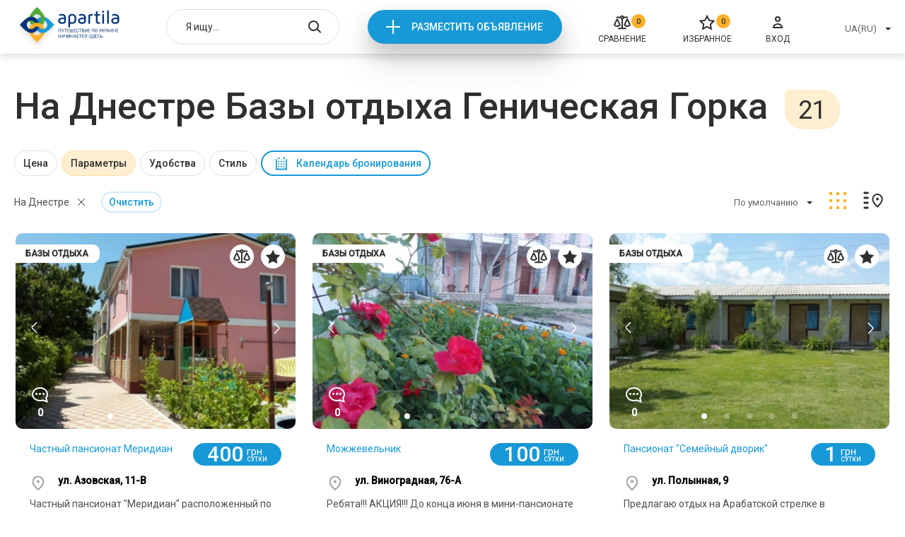

--- FILE ---
content_type: text/html; charset=UTF-8
request_url: https://apartila.com/geniceskaya-gorka/bazy-otdyha/dnestr
body_size: 54919
content:
<!doctype html>
<html lang="ru">
    <head>
        <meta charset="UTF-8">
<meta name="viewport" content="width=device-width, height=device-height, initial-scale=1.0, user-scalable=no, maximum-scale=1.0">
<meta name="csrf-token" content="3pmtGHN4A25RS7gnLyap9bNYZG7MXHAc1jhE12H3">

    <meta name="description" content="На Днестре Базы отдыха Геническая Горка - актуальные цены 2026 &amp;#10148; летний и зимний отдых &amp;#9742; прямые контакты администраторов &amp;#10004; безопасное бронирование онлайн &amp;#10084; Apartila">

<title>На Днестре Базы отдыха Геническая Горка ✔️ цены 2026 - отдых Геническая Горка | Apartila</title>
<link rel="stylesheet" href="https://apartila.com/css/category.css?5968a526a808c9c4bea77c6a3c184b5c">

<link rel="icon" href="https://apartila.com/images/favicon.png" type="image/png">

    <link rel="canonical" href="https://apartila.com/geniceskaya-gorka/bazy-otdyha/dnestr"/>


                <link rel="next" href="https://apartila.com/geniceskaya-gorka/bazy-otdyha/dnestr?page=2" />
    
<script>
    const api = {
        dialogDeleteBulk: 'https://apartila.com/profile/messages/delete-bulk',
        dialogDelete: 'https://apartila.com/profile/messages/delete',
        dialogSend: 'https://apartila.com/profile/messages/send',
        dialogsLink: 'https://apartila.com/profile/messages', // link to account dialogs page,

        //accountBookedAddReview: '/test_data/accept.php?file=review/add.json',

        submitComplaint: '/test_data/accept.php?file=complaint.json',

        accountObjectsToggleDay: 'https://apartila.com/profile/offers/busy_day_toggle',
        accountObjectsDelete: 'https://apartila.com/profile/offers/delete',
        accountObjectsShow: 'https://apartila.com/profile/offers/publication/show',
        accountObjectsHide: 'https://apartila.com/profile/offers/publication/hide',
        accountObjectsClearStats: 'https://apartila.com/profile/offers/clear-stat',
        accountObjectsTop: 'https://apartila.com/profile/offers/services/premium',
        accountObjectsBottom: 'https://apartila.com/profile/offers/services/casual',
        accountObjectsChangeTopType: 'https://apartila.com/profile/offers/services/type',

        accountReviewsDelete: 'https://apartila.com/profile/reviews/remove',
        accountReviewsSetRating: 'https://apartila.com/profile/reviews/update',
        accountReviewsSave: 'https://apartila.com/profile/reviews/update',

        accountBookedAddReview: 'https://apartila.com/reviews/add',

        accountProfileWithdraw: '/test_data/accept.php?file=profile/withdraw.json',
        accountProfileFacebook: '/test_data/accept.php?file=profile/facebook_login.json',
        accountProfileGmail: '/test_data/accept.php?file=profile/gmail_login.json',
        accountProfileUploadPhoto: 'https://apartila.com/profile/image',
        accountProfileSave: 'https://apartila.com/profile/store',

        realtyCompare: 'https://apartila.com/compare/add',
        realtyFavorites: 'https://apartila.com/favorites/add',
        realtyNewReview: 'https://apartila.com/reviews/add',

                submitMessage: 'https://apartila.com/offer/gostiniy-dvor-riva-del-mare-594/message',
        bookUrl: 'https://apartila.com/offer/gostiniy-dvor-riva-del-mare-594/book',
        realtyPingView: 'https://apartila.com/offer/gostiniy-dvor-riva-del-mare-594/view',
        realtyPingPhonesView: 'https://apartila.com/offer/gostiniy-dvor-riva-del-mare-594/phone-view',
                createRealtyChangeArea: 'https://apartila.com/profile/offers/cities',
        createRealtyChangeCity: 'https://apartila.com/profile/offers/districts',
        createRealtyChangeBanner: '/test_data/accept.php?file=createRealty/changeBanner.php',
        createRealtyBack: 'https://apartila.com/profile/offers',

        financesCheckCoupon: '/test_data/accept.php?file=finances/checkCouponError.json',

        coolplaceNewReview: '/test_data/accept.php?file=coolplace/newReview.json',

        compareDelete: 'https://apartila.com/compare/remove',
        compareDeleteAll: 'https://apartila.com/compare/clear',

        authLink: '/login'

    };
</script>

<script>let entry = 'category';</script>


    <script>
        (function(i,s,o,g,r,a,m){i['GoogleAnalyticsObject']=r;i[r]=i[r]||function(){(i[r].q=i[r].q||[]).push(arguments)},i[r].l=1*new Date();a=s.createElement(o),m=s.getElementsByTagName(o)[0];a.async=1;a.src=g;m.parentNode.insertBefore(a,m)})(window,document,'script','//www.google-analytics.com/analytics.js','ga');
        ga('create', 'UA-61188752-1', 'auto');
        ga('send', 'pageview');
    </script>


<script>
function addGoogleAdds() {
var createGoogleAdds = document.createElement('script');
createGoogleAdds.src = "//pagead2.googlesyndication.com/pagead/js/adsbygoogle.js";
document.body.append(createGoogleAdds);
document.removeEventListener('scroll', addGoogleAdds);
};
document.addEventListener('scroll', addGoogleAdds);
</script><script>
(adsbygoogle = window.adsbygoogle || []).push({
google_ad_client: "ca-pub-9108070449544533",
enable_page_level_ads: true
});
</script>

    </head>
    <body>
        <div class="page page--category">
            <div class="header">
    <div class="container">
                    <a href="https://apartila.com" class="header__logo">
                <img src="https://apartila.com/images/header/logo-ua.png" alt="">
            </a>
        
        <div class="header-search autocomplete" data-action="/search">
            <input type="hidden" onchange="window.location.href = this.value">
            <input type="text" placeholder="Я ищу...">

            <button class="header-search__open"></button>

            <button class="header-search__close"></button>

            <div class="autocomplete__dropdown">
                <ul>
                </ul>
            </div>
        </div>

        <div class="header__new">
            <a onclick="ga('send', 'event', 'add', 'Otpravit')" href="https://apartila.com/login">Разместить объявление</a>
        </div>

        <a href="https://apartila.com/compare" class="header__compare">
        <i>0</i>
        <svg width="24" height="24" viewBox="0 0 24 24" fill="none" xmlns="http://www.w3.org/2000/svg">
<path fill-rule="evenodd" clip-rule="evenodd" d="M13.9828 6.63306C14.2725 6.34087 14.496 5.98933 14.639 5.60294H20.0196V3.61275H14.6379C14.2328 2.52066 13.2068 1.75 11.999 1.75C10.7862 1.75 9.75538 2.52753 9.35839 3.61275H3.87094V5.60294H9.35996C9.50044 5.98246 9.71866 6.3285 10.0012 6.61771C10.2888 6.91205 10.6352 7.13963 11.0167 7.28538V19.2598H6.25003V21.25H17.75V19.2598H12.9833L12.9824 7.28553C13.3571 7.14233 13.6981 6.92013 13.9828 6.63306ZM11.149 4.60884C11.149 4.43636 11.1994 4.26806 11.2933 4.12527C11.3872 3.98252 11.5202 3.87187 11.6751 3.80669C11.8299 3.74153 12 3.72455 12.1641 3.75771C12.3282 3.79088 12.4795 3.87285 12.5987 3.99391C12.7179 4.115 12.7995 4.26976 12.8326 4.43883C12.8657 4.60791 12.8486 4.78313 12.7838 4.94216C12.719 5.10116 12.6095 5.23642 12.4698 5.33129C12.3301 5.42612 12.1663 5.47648 11.999 5.47648C11.7749 5.47648 11.5591 5.38605 11.3994 5.22377C11.2396 5.06135 11.149 4.84022 11.149 4.60884ZM9.26953 16.1091L9.2741 16.1033L9.54902 15.7964V14.4443L5.88942 6.59412H3.9096L0.25 14.4443V15.8559L0.508435 16.141C1.0641 16.7536 1.73891 17.2427 2.49043 17.5774C3.24196 17.912 4.05377 18.0848 4.87459 18.0848L4.895 18.0848C5.71822 18.082 6.53176 17.9053 7.28396 17.5661C8.03615 17.2269 8.71044 16.7327 9.26418 16.1151L9.26953 16.1091ZM4.85174 16.0956C3.87534 16.097 2.93462 15.726 2.21471 15.0573V14.891L4.89804 9.13556L7.58157 14.8914L7.58199 15.0115C6.8563 15.7085 5.89466 16.0969 4.89511 16.0956H4.85174ZM23.75 14.4433L20.0894 6.59412H18.1096L14.45 14.4443V15.8559L14.7084 16.141C15.2641 16.7536 15.9389 17.2427 16.6904 17.5774C17.442 17.912 18.2538 18.0848 19.0746 18.0848L19.095 18.0848C19.9182 18.082 20.7318 17.9053 21.484 17.5661C22.2362 17.2269 22.9104 16.7327 23.4642 16.1151L23.4695 16.1091L23.4735 16.1041L23.75 15.7955V14.4433ZM19.0518 16.0956C18.0753 16.097 17.1346 15.726 16.4147 15.0573V14.891L19.0981 9.13556L21.7816 14.8914L21.782 15.0115C21.0563 15.7085 20.0947 16.0969 19.0951 16.0956H19.0518Z" fill="#2F2F2F"/>
</svg>

        <span>Сравнение</span>
    </a>

        <a href="https://apartila.com/favorites" class="header__favorites">
        <i>0</i>
        <svg width="24" height="24" viewBox="0 0 24 24" fill="none" xmlns="http://www.w3.org/2000/svg">
<path d="M12.0125 2.8699L14.467 7.8434C14.7584 8.43369 15.3215 8.84283 15.9729 8.93748L21.4615 9.73502L17.4899 13.6063C17.0186 14.0658 16.8034 14.7278 16.9147 15.3766L17.8523 20.843L12.9432 18.2621C12.3605 17.9558 11.6644 17.9558 11.0818 18.2621L6.17265 20.843L7.11021 15.3766C7.22149 14.7278 7.00639 14.0658 6.53502 13.6064L2.56345 9.73502L8.05203 8.93748C8.70345 8.84283 9.26658 8.43369 9.5579 7.8434L12.0125 2.8699Z" stroke="#2F2F2F" stroke-width="2"/>
</svg>

        <span>Избранное</span>
    </a>

        <a onclick="ga('send', 'event', 'enter', 'Otpravit')" href="https://apartila.com/login" class="header__login">
            <svg width="24" height="24" viewBox="0 0 24 24" fill="none" xmlns="http://www.w3.org/2000/svg">
<path d="M12 10C13.6569 10 15 8.65685 15 7C15 5.34315 13.6569 4 12 4C10.3431 4 9 5.34315 9 7C9 8.65685 10.3431 10 12 10Z" stroke="#2F2F2F" stroke-width="2" stroke-miterlimit="10"/>
<path d="M18 19C18 18.9375 18 18.8125 18 18.75C18 16.125 15.3429 14 12 14C8.65714 14 6 16.125 6 18.75C6 18.875 6 18.9375 6 19H18Z" stroke="#2F2F2F" stroke-width="2" stroke-miterlimit="10"/>
</svg>

            <span>Вход</span>
        </a>

        <div class="header__right">
            <div class="header-select select">
                <input type="hidden" onchange="location = this.value">
                <button type="button">UA(RU)</button>

                <div class="select__dropdown">
                    <ul>
                                                    <li data-value="https://apartila.com/geniceskaya-gorka/bazy-otdyha/dnestr">UA(RU)</li>
                                            </ul>
                </div>
            </div>

        </div>

        <div class="header-mobile">
            <button class="header-mobile__burger"></button>

            <div class="header-mobile__menu">
                <button class="header-mobile__close"></button>

                <div class="header-mobile__list">
                    <ul>
                        <li>
                            <a href="https://apartila.com/compare">
        <svg width="24" height="24" viewBox="0 0 24 24" fill="none" xmlns="http://www.w3.org/2000/svg">
<path fill-rule="evenodd" clip-rule="evenodd" d="M13.9828 6.63306C14.2725 6.34087 14.496 5.98933 14.639 5.60294H20.0196V3.61275H14.6379C14.2328 2.52066 13.2068 1.75 11.999 1.75C10.7862 1.75 9.75538 2.52753 9.35839 3.61275H3.87094V5.60294H9.35996C9.50044 5.98246 9.71866 6.3285 10.0012 6.61771C10.2888 6.91205 10.6352 7.13963 11.0167 7.28538V19.2598H6.25003V21.25H17.75V19.2598H12.9833L12.9824 7.28553C13.3571 7.14233 13.6981 6.92013 13.9828 6.63306ZM11.149 4.60884C11.149 4.43636 11.1994 4.26806 11.2933 4.12527C11.3872 3.98252 11.5202 3.87187 11.6751 3.80669C11.8299 3.74153 12 3.72455 12.1641 3.75771C12.3282 3.79088 12.4795 3.87285 12.5987 3.99391C12.7179 4.115 12.7995 4.26976 12.8326 4.43883C12.8657 4.60791 12.8486 4.78313 12.7838 4.94216C12.719 5.10116 12.6095 5.23642 12.4698 5.33129C12.3301 5.42612 12.1663 5.47648 11.999 5.47648C11.7749 5.47648 11.5591 5.38605 11.3994 5.22377C11.2396 5.06135 11.149 4.84022 11.149 4.60884ZM9.26953 16.1091L9.2741 16.1033L9.54902 15.7964V14.4443L5.88942 6.59412H3.9096L0.25 14.4443V15.8559L0.508435 16.141C1.0641 16.7536 1.73891 17.2427 2.49043 17.5774C3.24196 17.912 4.05377 18.0848 4.87459 18.0848L4.895 18.0848C5.71822 18.082 6.53176 17.9053 7.28396 17.5661C8.03615 17.2269 8.71044 16.7327 9.26418 16.1151L9.26953 16.1091ZM4.85174 16.0956C3.87534 16.097 2.93462 15.726 2.21471 15.0573V14.891L4.89804 9.13556L7.58157 14.8914L7.58199 15.0115C6.8563 15.7085 5.89466 16.0969 4.89511 16.0956H4.85174ZM23.75 14.4433L20.0894 6.59412H18.1096L14.45 14.4443V15.8559L14.7084 16.141C15.2641 16.7536 15.9389 17.2427 16.6904 17.5774C17.442 17.912 18.2538 18.0848 19.0746 18.0848L19.095 18.0848C19.9182 18.082 20.7318 17.9053 21.484 17.5661C22.2362 17.2269 22.9104 16.7327 23.4642 16.1151L23.4695 16.1091L23.4735 16.1041L23.75 15.7955V14.4433ZM19.0518 16.0956C18.0753 16.097 17.1346 15.726 16.4147 15.0573V14.891L19.0981 9.13556L21.7816 14.8914L21.782 15.0115C21.0563 15.7085 20.0947 16.0969 19.0951 16.0956H19.0518Z" fill="#2F2F2F"/>
</svg>

        <i>0</i>
        <span>Сравнение</span>
    </a>
                        </li>
                        <li>
                            <a href="https://apartila.com/favorites" class="header-mobile__favorites">
        <svg width="24" height="24" viewBox="0 0 24 24" fill="none" xmlns="http://www.w3.org/2000/svg">
<path d="M12.0125 2.8699L14.467 7.8434C14.7584 8.43369 15.3215 8.84283 15.9729 8.93748L21.4615 9.73502L17.4899 13.6063C17.0186 14.0658 16.8034 14.7278 16.9147 15.3766L17.8523 20.843L12.9432 18.2621C12.3605 17.9558 11.6644 17.9558 11.0818 18.2621L6.17265 20.843L7.11021 15.3766C7.22149 14.7278 7.00639 14.0658 6.53502 13.6064L2.56345 9.73502L8.05203 8.93748C8.70345 8.84283 9.26658 8.43369 9.5579 7.8434L12.0125 2.8699Z" stroke="#2F2F2F" stroke-width="2"/>
</svg>

        <i>0</i>
        <span>Избранное</span>
    </a>
                        </li>
                        <li>
                            <a onclick="ga('send', 'event', 'enter', 'Otpravit')" href="https://apartila.com/login">
                                <svg width="24" height="24" viewBox="0 0 24 24" fill="none" xmlns="http://www.w3.org/2000/svg">
<path d="M12 10C13.6569 10 15 8.65685 15 7C15 5.34315 13.6569 4 12 4C10.3431 4 9 5.34315 9 7C9 8.65685 10.3431 10 12 10Z" stroke="#2F2F2F" stroke-width="2" stroke-miterlimit="10"/>
<path d="M18 19C18 18.9375 18 18.8125 18 18.75C18 16.125 15.3429 14 12 14C8.65714 14 6 16.125 6 18.75C6 18.875 6 18.9375 6 19H18Z" stroke="#2F2F2F" stroke-width="2" stroke-miterlimit="10"/>
</svg>

                                <span>Вход</span>
                            </a>
                        </li>
                    </ul>
                </div>

                <div class="header-mobile__selects">
                    <div class="header-select select">
                        <input type="hidden" onchange="location = this.value">
                        <button type="button">UA(RU)</button>

                        <div class="select__dropdown">
                            <ul>
                                                                    <li data-value="https://apartila.com/geniceskaya-gorka/bazy-otdyha/dnestr">UA(RU)</li>
                                                            </ul>
                        </div>
                    </div>

                </div>
            </div>
        </div>
    </div>
</div>


                <div class="category">
        <div class="category__title">
            <div class="container">
                <h1>На Днестре Базы отдыха Геническая Горка</h1> <span>21</span>
            </div>
        </div>
        <div class="category-filter">
    <div class="container">
        <div class="category-filter__items">
                            
                
                                    <div class="category-filter__item " data-type="price" data-name="price">
                        <button>Цена</button>

                        <div class="category-filter__drop">
                            <button class="category-filter__close"><svg viewBox="0 0 12 12" xmlns="http://www.w3.org/2000/svg">
  <path d="M1.16064 1L10.9351 10.7744" fill="none" stroke-width="2"/>
  <path d="M1.02734 10.7739L10.8013 0.999947" fill="none" stroke-width="2"/>
</svg>
</button>

                            <div class="price-range" id="_js-price-filter" data-min="1" data-max="1200">
                                <div class="price-range__inputs">
                                    <div class="price-range__input-min">
                                        <input type="number"> <span>грн</span>
                                    </div>
                                    <div class="price-range__input-max">
                                        <input type="number"> <span>грн</span>
                                    </div>
                                </div>

                                <div class="price-range__psevdo">
                                    <div class="price-range__line">
                                        <button class="price-range__min" data-value="1"></button>
                                        <button class="price-range__max" data-value="1200"></button>
                                    </div>
                                </div>
                            </div>

                            <div class="category-filter__bottom">
                                <button class="category-filter__cancel">Cбросить</button>
                                <button class="category-filter__accept">Принять</button>
                            </div>
                        </div>
                    </div>
                
                            
                                    <div class="category-filter__item  active" data-type="checks" data-name="rooms">
                        <button>Параметры</button>

                        <div class="category-filter__drop">
                            <button class="category-filter__close"><svg viewBox="0 0 12 12" xmlns="http://www.w3.org/2000/svg">
  <path d="M1.16064 1L10.9351 10.7744" fill="none" stroke-width="2"/>
  <path d="M1.02734 10.7739L10.8013 0.999947" fill="none" stroke-width="2"/>
</svg>
</button>

                            <div class="checks">
                                <ul>
                                                                            
                                        <li class="" data-value="room_type_1">1-но местные</li>
                                                                            
                                        <li class="" data-value="room_type_2">2-х местные</li>
                                                                            
                                        <li class="" data-value="room_type_3">3-х местные</li>
                                                                            
                                        <li class="" data-value="room_type_4">4-х местные</li>
                                                                            
                                        <li class="" data-value="room_type_5">5-и местные</li>
                                                                            
                                        <li class="" data-value="room_type_6">6-и местные</li>
                                                                            
                                        <li class="" data-value="at_sea">У моря</li>
                                                                            
                                        <li class="" data-value="have_pool">С бассейном</li>
                                                                            
                                        <li class="" data-value="azov">Азовское море</li>
                                                                            
                                        <li class="active" data-value="dnestr">На Днестре</li>
                                                                            
                                        <li class="" data-value="with_food">C питанием</li>
                                                                    </ul>
                            </div>

                            <div class="category-filter__bottom">
                                <button class="category-filter__cancel">Cбросить</button>
                                <button class="category-filter__accept">Принять</button>
                            </div>
                        </div>
                    </div>
                
                
                            
                                    <div class="category-filter__item " data-type="checks" data-name="attribute">
                        <button>Удобства</button>

                        <div class="category-filter__drop">
                            <button class="category-filter__close"><svg viewBox="0 0 12 12" xmlns="http://www.w3.org/2000/svg">
  <path d="M1.16064 1L10.9351 10.7744" fill="none" stroke-width="2"/>
  <path d="M1.02734 10.7739L10.8013 0.999947" fill="none" stroke-width="2"/>
</svg>
</button>

                            <div class="checks">
                                <ul>
                                                                            
                                        <li class="" data-value="16">Интернет</li>
                                                                            
                                        <li class="" data-value="17">Горячая вода</li>
                                                                            
                                        <li class="" data-value="18">Ванная</li>
                                                                            
                                        <li class="" data-value="19">Душевая кабинка</li>
                                                                            
                                        <li class="" data-value="35">Отопление</li>
                                                                            
                                        <li class="" data-value="36">Камин</li>
                                                                            
                                        <li class="" data-value="37">Кондиционер</li>
                                                                            
                                        <li class="" data-value="38">Кабельное/спутниковое ТВ</li>
                                                                            
                                        <li class="" data-value="40">Трансфер от/до жилья</li>
                                                                            
                                        <li class="" data-value="21">Стиральная машинка</li>
                                                                            
                                        <li class="" data-value="22">Утюг</li>
                                                                            
                                        <li class="" data-value="42">Холодильник</li>
                                                                            
                                        <li class="" data-value="43">Микроволновая печь</li>
                                                                            
                                        <li class="" data-value="44">Варочная поверхность</li>
                                                                            
                                        <li class="" data-value="46">Мангал</li>
                                                                            
                                        <li class="" data-value="47">Чайник</li>
                                                                            
                                        <li class="" data-value="48">Кофеварка</li>
                                                                            
                                        <li class="" data-value="49">Тостер</li>
                                                                            
                                        <li class="" data-value="51">Набор посуды</li>
                                                                            
                                        <li class="" data-value="24">Бронированная дверь</li>
                                                                            
                                        <li class="" data-value="61">Детская площадка</li>
                                                                            
                                        <li class="" data-value="29">Балкон</li>
                                                                            
                                        <li class="" data-value="65">Бесплатная/платная парковка</li>
                                                                            
                                        <li class="" data-value="33">Сауна</li>
                                                                            
                                        <li class="" data-value="34">Бассейн</li>
                                                                            
                                        <li class="" data-value="41">Фен</li>
                                                                            
                                        <li class="" data-value="45">Духовка</li>
                                                                            
                                        <li class="" data-value="59">Музыкальный центр</li>
                                                                            
                                        <li class="" data-value="56">Завтрак, обед и ужин входят в стоимость</li>
                                                                            
                                        <li class="" data-value="26">Завтрак и обед входят в стоимость</li>
                                                                            
                                        <li class="" data-value="54">Видеонаблюдение</li>
                                                                            
                                        <li class="" data-value="63">Бильярдный стол</li>
                                                                            
                                        <li class="" data-value="62">Теннисный стол</li>
                                                                            
                                        <li class="" data-value="55">Консьерж</li>
                                                                            
                                        <li class="" data-value="30">Лоджия</li>
                                                                            
                                        <li class="" data-value="23">Сейф</li>
                                                                    </ul>
                            </div>

                            <div class="category-filter__bottom">
                                <button class="category-filter__cancel">Cбросить</button>
                                <button class="category-filter__accept">Принять</button>
                            </div>
                        </div>
                    </div>
                
                
                            
                                    <div class="category-filter__item " data-type="checks" data-name="style">
                        <button>Стиль</button>

                        <div class="category-filter__drop">
                            <button class="category-filter__close"><svg viewBox="0 0 12 12" xmlns="http://www.w3.org/2000/svg">
  <path d="M1.16064 1L10.9351 10.7744" fill="none" stroke-width="2"/>
  <path d="M1.02734 10.7739L10.8013 0.999947" fill="none" stroke-width="2"/>
</svg>
</button>

                            <div class="checks">
                                <ul>
                                                                            
                                        <li class="" data-value="casual">Обычный</li>
                                                                    </ul>
                            </div>

                            <div class="category-filter__bottom">
                                <button class="category-filter__cancel">Cбросить</button>
                                <button class="category-filter__accept">Принять</button>
                            </div>
                        </div>
                    </div>
                
                
            
            <div class="category-filter__datepicker" data-type="datepicker">
                <button>Календарь бронирования</button>

                <input name="date" type="hidden">

                <div class="datepicker">
                    <button type="button" class="datepicker__prev"></button>
                    <button type="button" class="datepicker__next"></button>

                    <div class="datepicker__months"></div>

                    <div class="datepicker__bottom">
                        <button type="button" class="datepicker__cancel">Сбросить</button>
                        <button type="button" class="datepicker__accept">Применить</button>
                    </div>
                </div>
            </div>
        </div>
    </div>
</div>

<script>
    function filterCallback(params, action, device) {
        let data = device == 'mobile' ? getActiveFiltersMobile() : getActiveFilters();

        if (action) {
            if (action.action === 'clear') {
                if (action.param === 'price') {
                    if (data.priceMin && data.priceMax) {
                        delete data.priceMin;
                        delete data.priceMax;
                    }
                }
                else {
                    for (let slug in data) {
                        if (slug === action.param) {
                            if (typeof data[slug] === 'string') {
                                delete data[slug];
                            }
                            else {
                                let _index = data[slug].indexOf(action.value);

                                if(_index !== -1) {
                                    data[slug].splice(_index, 1);
                                }

                                if (data[slug].length === 0) {
                                    delete data[slug];
                                }
                            }
                            break;
                        }
                    }
                }
            } else if (action.action === 'clearAll') {
                data = {};
            }
        }

        let segments = [
            ''
        ];

        let query      = [];
        let raw_filter = [];
        let price_el   = document.getElementById('_js-price-filter');

        for (let slug in data) {
            if (slug === 'priceMin' || slug === 'priceMax') {
                if (parseFloat(data['priceMin']) > parseFloat(price_el.dataset.min) || parseFloat(data['priceMax']) < parseFloat(price_el.dataset.max)) {
                    raw_filter['price'] = {
                        type  : 'price',
                        slug  : 'price',
                        value : [
                            data['priceMin'],
                            data['priceMax']
                        ].join('-')
                    };
                }
            }
            else {
                if (data.hasOwnProperty(slug) && data[slug] !== undefined && data[slug].length > 0) {
                    raw_filter[slug] = {
                        type  : ( typeof data[slug] === 'string' ? 'radios' : 'checks'),
                        slug  : slug,
                        value : data[slug]
                    };
                }
            }
        }

        if (raw_filter['gorod'] && raw_filter['gorod'].value !== '') {
            segments.push(raw_filter['gorod'].value)
        }
        else {
                            segments.push('geniceskaya-gorka')
                    }

                    segments.push('bazy-otdyha')
        
        if (raw_filter['gorod']) {
            delete raw_filter['gorod'];
        }

        let i = 0;
        for (let slug in raw_filter) {
            if (slug === 'price') {
                query.push('price=' + raw_filter[slug].value);
            }
            else if (slug === 'attribute' || slug === 'beds_count' || slug === 'style') {
                for (let j = 0; j < raw_filter[slug].value.length; j++) {
                    query.push(slug + '[]=' + raw_filter[slug].value[j]);
                }
            }
            else {
                for (let j = 0; j < raw_filter[slug].value.length; j++) {
                    if (i === 0 && j === 0) {
                        segments.push(raw_filter[slug].value[j]);
                    }
                    else {
                        query.push(slug + '[]=' + raw_filter[slug].value[j]);
                    }
                }
            }

            i++;
        }
                    if (action && action.action === 'clear' && action.type === 'gorod') {
                                    segments = ['', 'bazy-otdyha'];
                    query = [];
                                
            }
        
        let url = segments.join('/');

        // sort
        if (params.sort) {
            query.push('sort=' + params.sort);
        }

        if (query.length > 0) {
            url+= '?' + query.join('&');
        }

        location.href = url;
    }
</script>

        <div class="category-top">
            <div class="container">
                <div class="category-top__content">
                    <div class="category-top__clears">
                                                                                                            <button class="category-top__clears-item"
                                data-param="rooms" 
                                data-value="dnestr">На Днестре</button>
                                                                                                                        
                    <div class="category-top__clears-all"
                 data-filters='["region[]", "metro[]", "beds[]", "priceFrom", "priceTo", "rooms[]", "convencience[]", "style[]", "from", "to"]'
            >Очистить</div>
            </div>

<div class="category-filter__datepicker category-filter__datepicker--mobile" data-type="datepicker">
    <button>Календарь бронирования</button>

    <input name="date" type="hidden">

    <div class="datepicker">
        <button type="button" class="datepicker__prev"></button>
        <button type="button" class="datepicker__next"></button>

        <div class="datepicker__months"></div>

        <div class="datepicker__bottom">
            <button type="button" class="datepicker__cancel">Сбросить</button>
            <button type="button" class="datepicker__accept">Применить</button>
        </div>
    </div>
</div>
                    <div class="category-top__right">
    <div class="category-top__sort">
        <div class="select">
            <input type="hidden" name="sort" value="">
            <button type="button">По умолчанию</button>

            <div class="select__dropdown">
                <ul>
                    <li data-value="">По умолчанию</li>
                    <li data-value="price-up">По возростанию цены</li>
                    <li data-value="price-bot">По убыванию цены</li>
                </ul>
            </div>
        </div>
    </div>

    <div class="category-top__grid">
        <a class="active"><svg width="34" height="34" viewBox="0 0 34 34" fill="none" xmlns="http://www.w3.org/2000/svg">
<rect x="5" y="5" width="4" height="4" />
<path d="M5 15H9V19H5V15Z" />
<rect x="5" y="25" width="4" height="4" />
<rect x="15" y="5" width="4" height="4" />
<rect x="15" y="15" width="4" height="4" />
<rect x="15" y="25" width="4" height="4" />
<rect x="25" y="5" width="4" height="4" />
<rect x="25" y="15" width="4" height="4" />
<rect x="25" y="25" width="4" height="4" />
</svg>
</a>
    </div>

    <div class="category-top__map">
        <a><svg width="34" height="34" viewBox="0 0 34 34" fill="none" xmlns="http://www.w3.org/2000/svg">
<rect x="4" y="5" width="6" height="2" />
<path d="M4 12H10V14H4V12Z" />
<path d="M4 19H10V21H4V19Z" />
<path d="M4 26H10V28H4V26Z" />
<path d="M23.0541 25.5049C23.0358 25.5233 23.0176 25.5417 22.9993 25.5601C21.1014 23.6783 19.4248 21.9234 18.2156 20.1605C16.9989 18.3868 16.3076 16.6786 16.3076 14.9048C16.3076 11.0546 19.361 8 22.9999 8C26.7227 8 29.6922 11.0467 29.6922 14.9048C29.6922 16.7946 28.8405 18.6601 27.5214 20.5008C26.2375 22.2922 24.59 23.9548 23.0541 25.5049Z" fill="none" stroke-width="2"/>
<circle cx="22.9999" cy="14.6923" r="1.53846" />
</svg>
</a>
    </div>
</div>
                </div>
            </div>
        </div>

        <div class="category-mobile">
    <div class="container">
        <div class="category-mobile__content">
            
            <div class="category-mobile__filters">
                <button>Фильтры <svg width="22" height="24" viewBox="0 0 22 24" fill="none" xmlns="http://www.w3.org/2000/svg">
<path d="M13.8465 19.88C13.8827 20.18 13.7921 20.5 13.5837 20.71C13.2303 21.1 12.6595 21.1 12.3061 20.71L8.67277 16.7C8.46437 16.47 8.37376 16.16 8.41 15.87V10.75L4.06989 4.62C3.76183 4.19 3.83431 3.56 4.22393 3.22C4.39608 3.08 4.58636 3 4.78569 3H17.4708C17.6701 3 17.8604 3.08 18.0326 3.22C18.4222 3.56 18.4947 4.19 18.1866 4.62L13.8465 10.75V19.88ZM6.63409 5L10.2222 10.06V15.58L12.0343 17.58V10.05L15.6224 5H6.63409Z"/>
</svg>
 </button>

                <div class="filters-modal">
                    <div class="filters-modal__container">
                        <button data-close></button>
                        <div class="filters-modal__content">
                                                            <div class="filters-modal__cancels">
                                                                                                                                                                                                                                                                                                                                            <button data-param="rooms" 
                                                            data-value="dnestr">На Днестре</button>
                                                                                                                                                                                                                                                                                                                                                                                                                    </div>
                            

                            <div class="filters-modal__groups">
                                                                    
                                    
                                                                            <div class="filters-modal__group" data-param="price" data-type="price">
                                            <button>Цена</button>
                                            <div>
                                                <div class="price-range" data-min="1" data-max="1200">
                                                    <div class="price-range__inputs">
                                                        <div class="price-range__input-min">
                                                            <input type="number"> <span>грн</span>
                                                        </div>
                                                        <div class="price-range__input-max">
                                                            <input type="number"> <span>грн</span>
                                                        </div>
                                                    </div>

                                                    <div class="price-range__psevdo">
                                                        <div class="price-range__line">
                                                            <button class="price-range__min" data-value="1"></button>
                                                            <button class="price-range__max" data-value="1200"></button>
                                                        </div>
                                                    </div>
                                                </div>
                                            </div>
                                        </div>
                                                                                                        
                                                                            <div class="filters-modal__group" data-param="rooms" data-type="checks">
                                            <button>Параметры</button>
                                            <div>
                                                <ul>
                                                                                                            <li  data-value="room_type_1">
                                                            1-но местные
                                                        </li>
                                                                                                            <li  data-value="room_type_2">
                                                            2-х местные
                                                        </li>
                                                                                                            <li  data-value="room_type_3">
                                                            3-х местные
                                                        </li>
                                                                                                            <li  data-value="room_type_4">
                                                            4-х местные
                                                        </li>
                                                                                                            <li  data-value="room_type_5">
                                                            5-и местные
                                                        </li>
                                                                                                            <li  data-value="room_type_6">
                                                            6-и местные
                                                        </li>
                                                                                                            <li  data-value="at_sea">
                                                            У моря
                                                        </li>
                                                                                                            <li  data-value="have_pool">
                                                            С бассейном
                                                        </li>
                                                                                                            <li  data-value="azov">
                                                            Азовское море
                                                        </li>
                                                                                                            <li  class="active"  data-value="dnestr">
                                                            На Днестре
                                                        </li>
                                                                                                            <li  data-value="with_food">
                                                            C питанием
                                                        </li>
                                                                                                    </ul>
                                            </div>
                                        </div>
                                    
                                                                                                        
                                                                            <div class="filters-modal__group" data-param="attribute" data-type="checks">
                                            <button>Удобства</button>
                                            <div>
                                                <ul>
                                                                                                            <li  data-value="16">
                                                            Интернет
                                                        </li>
                                                                                                            <li  data-value="17">
                                                            Горячая вода
                                                        </li>
                                                                                                            <li  data-value="18">
                                                            Ванная
                                                        </li>
                                                                                                            <li  data-value="19">
                                                            Душевая кабинка
                                                        </li>
                                                                                                            <li  data-value="35">
                                                            Отопление
                                                        </li>
                                                                                                            <li  data-value="36">
                                                            Камин
                                                        </li>
                                                                                                            <li  data-value="37">
                                                            Кондиционер
                                                        </li>
                                                                                                            <li  data-value="38">
                                                            Кабельное/спутниковое ТВ
                                                        </li>
                                                                                                            <li  data-value="40">
                                                            Трансфер от/до жилья
                                                        </li>
                                                                                                            <li  data-value="21">
                                                            Стиральная машинка
                                                        </li>
                                                                                                            <li  data-value="22">
                                                            Утюг
                                                        </li>
                                                                                                            <li  data-value="42">
                                                            Холодильник
                                                        </li>
                                                                                                            <li  data-value="43">
                                                            Микроволновая печь
                                                        </li>
                                                                                                            <li  data-value="44">
                                                            Варочная поверхность
                                                        </li>
                                                                                                            <li  data-value="46">
                                                            Мангал
                                                        </li>
                                                                                                            <li  data-value="47">
                                                            Чайник
                                                        </li>
                                                                                                            <li  data-value="48">
                                                            Кофеварка
                                                        </li>
                                                                                                            <li  data-value="49">
                                                            Тостер
                                                        </li>
                                                                                                            <li  data-value="51">
                                                            Набор посуды
                                                        </li>
                                                                                                            <li  data-value="24">
                                                            Бронированная дверь
                                                        </li>
                                                                                                            <li  data-value="61">
                                                            Детская площадка
                                                        </li>
                                                                                                            <li  data-value="29">
                                                            Балкон
                                                        </li>
                                                                                                            <li  data-value="65">
                                                            Бесплатная/платная парковка
                                                        </li>
                                                                                                            <li  data-value="33">
                                                            Сауна
                                                        </li>
                                                                                                            <li  data-value="34">
                                                            Бассейн
                                                        </li>
                                                                                                            <li  data-value="41">
                                                            Фен
                                                        </li>
                                                                                                            <li  data-value="45">
                                                            Духовка
                                                        </li>
                                                                                                            <li  data-value="59">
                                                            Музыкальный центр
                                                        </li>
                                                                                                            <li  data-value="56">
                                                            Завтрак, обед и ужин входят в стоимость
                                                        </li>
                                                                                                            <li  data-value="26">
                                                            Завтрак и обед входят в стоимость
                                                        </li>
                                                                                                            <li  data-value="54">
                                                            Видеонаблюдение
                                                        </li>
                                                                                                            <li  data-value="63">
                                                            Бильярдный стол
                                                        </li>
                                                                                                            <li  data-value="62">
                                                            Теннисный стол
                                                        </li>
                                                                                                            <li  data-value="55">
                                                            Консьерж
                                                        </li>
                                                                                                            <li  data-value="30">
                                                            Лоджия
                                                        </li>
                                                                                                            <li  data-value="23">
                                                            Сейф
                                                        </li>
                                                                                                    </ul>
                                            </div>
                                        </div>
                                    
                                                                                                        
                                                                            <div class="filters-modal__group" data-param="style" data-type="checks">
                                            <button>Стиль</button>
                                            <div>
                                                <ul>
                                                                                                            <li  data-value="casual">
                                                            Обычный
                                                        </li>
                                                                                                    </ul>
                                            </div>
                                        </div>
                                    
                                                                                                </div>


                            
                        </div>

                        <div class="filters-modal__bottom">
                            <button class="filters-modal__cancel" data-filters='["region[]", "metro[]", "beds[]", "priceFrom", "priceTo", "rooms[]", "convencience[]", "style[]", "from", "to"]'>Сбросить</button>
                            <button class="filters-modal__apply">Показать</button>
                        </div>
                    </div>
                </div>
            </div>

            <div class="category-mobile__sort">
                <div class="category-top__sort">
                    <div class="select">
                        <input type="hidden" name="sort" value="">
                        <button type="button">По популярности</button>

                        <div class="select__dropdown">
                            <ul>
                                <li data-value="">По популярности</li>
                                <li data-value="price-up">По возростанию цены</li>
                                <li data-value="price-bot">По убыванию цены</li>
                            </ul>
                        </div>
                    </div>
                </div>
            </div>
        </div>
    </div>
</div>

        
        <div class="realties">
            <div class="container">
                <div class="realties__items">
                                                                <article class="realties-item ">
    <div class="realties-item__photos">
        <div class="realties-item__top-left">
            <div class="realties-item__label">Базы отдыха</div>
                    </div>

        <div class="realties-item__top-right">
            <button class="realties-item__compare"
                    data-realty-compare="2279">
                <svg width="24" height="24" viewBox="0 0 24 24" fill="none" xmlns="http://www.w3.org/2000/svg">
<path fill-rule="evenodd" clip-rule="evenodd" d="M13.9828 6.63306C14.2725 6.34087 14.496 5.98933 14.639 5.60294H20.0196V3.61275H14.6379C14.2328 2.52066 13.2068 1.75 11.999 1.75C10.7862 1.75 9.75538 2.52753 9.35839 3.61275H3.87094V5.60294H9.35996C9.50044 5.98246 9.71866 6.3285 10.0012 6.61771C10.2888 6.91205 10.6352 7.13963 11.0167 7.28538V19.2598H6.25003V21.25H17.75V19.2598H12.9833L12.9824 7.28553C13.3571 7.14233 13.6981 6.92013 13.9828 6.63306ZM11.149 4.60884C11.149 4.43636 11.1994 4.26806 11.2933 4.12527C11.3872 3.98252 11.5202 3.87187 11.6751 3.80669C11.8299 3.74153 12 3.72455 12.1641 3.75771C12.3282 3.79088 12.4795 3.87285 12.5987 3.99391C12.7179 4.115 12.7995 4.26976 12.8326 4.43883C12.8657 4.60791 12.8486 4.78313 12.7838 4.94216C12.719 5.10116 12.6095 5.23642 12.4698 5.33129C12.3301 5.42612 12.1663 5.47648 11.999 5.47648C11.7749 5.47648 11.5591 5.38605 11.3994 5.22377C11.2396 5.06135 11.149 4.84022 11.149 4.60884ZM9.26953 16.1091L9.2741 16.1033L9.54902 15.7964V14.4443L5.88942 6.59412H3.9096L0.25 14.4443V15.8559L0.508435 16.141C1.0641 16.7536 1.73891 17.2427 2.49043 17.5774C3.24196 17.912 4.05377 18.0848 4.87459 18.0848L4.895 18.0848C5.71822 18.082 6.53176 17.9053 7.28396 17.5661C8.03615 17.2269 8.71044 16.7327 9.26418 16.1151L9.26953 16.1091ZM4.85174 16.0956C3.87534 16.097 2.93462 15.726 2.21471 15.0573V14.891L4.89804 9.13556L7.58157 14.8914L7.58199 15.0115C6.8563 15.7085 5.89466 16.0969 4.89511 16.0956H4.85174ZM23.75 14.4433L20.0894 6.59412H18.1096L14.45 14.4443V15.8559L14.7084 16.141C15.2641 16.7536 15.9389 17.2427 16.6904 17.5774C17.442 17.912 18.2538 18.0848 19.0746 18.0848L19.095 18.0848C19.9182 18.082 20.7318 17.9053 21.484 17.5661C22.2362 17.2269 22.9104 16.7327 23.4642 16.1151L23.4695 16.1091L23.4735 16.1041L23.75 15.7955V14.4433ZM19.0518 16.0956C18.0753 16.097 17.1346 15.726 16.4147 15.0573V14.891L19.0981 9.13556L21.7816 14.8914L21.782 15.0115C21.0563 15.7085 20.0947 16.0969 19.0951 16.0956H19.0518Z"/>
</svg>

            </button>
            <button class="realties-item__favorites"
                    data-realty-favorites="2279">
                <svg width="22" height="21" viewBox="0 0 22 21" fill="none" xmlns="http://www.w3.org/2000/svg">
<path d="M11.0125 1.8699L13.467 6.8434C13.7584 7.43369 14.3215 7.84283 14.9729 7.93748L20.4615 8.73502L16.4899 12.6063C16.0186 13.0658 15.8034 13.7278 15.9147 14.3766L16.8523 19.843L11.9432 17.2621C11.3605 16.9558 10.6644 16.9558 10.0818 17.2621L5.17265 19.843L6.11021 14.3766C6.22149 13.7278 6.00639 13.0658 5.53502 12.6064L1.56345 8.73502L7.05203 7.93748C7.70345 7.84283 8.26658 7.43369 8.5579 6.8434L11.0125 1.8699Z" stroke-width="2"/>
</svg>

            </button>
        </div>

        <div class="realties-item__comments">
            <svg width="24" height="24" viewBox="0 0 24 24" fill="none" xmlns="http://www.w3.org/2000/svg">
<path d="M20.1921 16.0505L19.2197 16.2839L19.1062 15.8108L19.4084 15.4295L20.1921 16.0505ZM21.5 21.5L22.4724 21.2666L22.9049 23.0686L21.1613 22.4409L21.5 21.5ZM15.4774 19.3319L15.1461 18.3883L15.4816 18.2705L15.8161 18.391L15.4774 19.3319ZM2 11C2 15.2792 6.10312 19 11.5 19V21C5.2989 21 0 16.6619 0 11H2ZM11.5 3C6.10312 3 2 6.72079 2 11H0C0 5.33809 5.2989 1 11.5 1V3ZM21 11C21 6.72079 16.8969 3 11.5 3V1C17.7011 1 23 5.33809 23 11H21ZM19.4084 15.4295C20.4224 14.1498 21 12.6265 21 11H23C23 13.1175 22.244 15.0712 20.9759 16.6716L19.4084 15.4295ZM20.5276 21.7334L19.2197 16.2839L21.1645 15.8171L22.4724 21.2666L20.5276 21.7334ZM15.8161 18.391L21.8387 20.5591L21.1613 22.4409L15.1387 20.2728L15.8161 18.391ZM11.5 19C12.7952 19 14.0261 18.7816 15.1461 18.3883L15.8087 20.2754C14.4752 20.7436 13.0202 21 11.5 21V19Z" fill="white"/>
<circle r="1.5" transform="matrix(-1 0 0 1 16.5 10.5)" fill="white"/>
<circle r="1.5" transform="matrix(-1 0 0 1 11.5 10.5)" fill="white"/>
<circle r="1.5" transform="matrix(-1 0 0 1 6.5 10.5)" fill="white"/>
</svg>

            <span>0</span>
        </div>

                <div class="realties-item__bottom-right"></div>

                            <div class="swiper-container">
                <div class="swiper-wrapper">
                                            <div class="swiper-slide">
                                                            <a href="https://apartila.com/offer/chastnyjj-pansionat-meridian-2279" class="realties-item__photo">
                                    <img src="https://apartila.com/storage/50895/conversions/2a15beed48a4cb39fd2572bc76f1a937MjAxNjA2MjJfMTMwNDQ4-thumb-webp.webp" alt="Частный пансионат Меридиан #1" title="Частный пансионат Меридиан #1">
                                </a>
                                                    </div>
                                            <div class="swiper-slide">
                                                            <a href="https://apartila.com/offer/chastnyjj-pansionat-meridian-2279" class="realties-item__photo">
                                    <img class="swiper-lazy" src="https://apartila.com/images/empty.svg" data-src="https://apartila.com/storage/50896/conversions/3a98a677a622153de3d28e438d3dd247MjAxNjA2MjJfMTQyODQ3-thumb-webp.webp" alt="Частный пансионат Меридиан #2" title="Частный пансионат Меридиан #2">
                                </a>
                                <div class="swiper-lazy-preloader"></div>
                                                    </div>
                                            <div class="swiper-slide">
                                                            <a href="https://apartila.com/offer/chastnyjj-pansionat-meridian-2279" class="realties-item__photo">
                                    <img class="swiper-lazy" src="https://apartila.com/images/empty.svg" data-src="https://apartila.com/storage/50897/conversions/84ff46eb0372650038a25ff833a2125dMjAxNjA2MjJfMTQxNTQ3-thumb-webp.webp" alt="Частный пансионат Меридиан #3" title="Частный пансионат Меридиан #3">
                                </a>
                                <div class="swiper-lazy-preloader"></div>
                                                    </div>
                                            <div class="swiper-slide">
                                                            <a href="https://apartila.com/offer/chastnyjj-pansionat-meridian-2279" class="realties-item__photo">
                                    <img class="swiper-lazy" src="https://apartila.com/images/empty.svg" data-src="https://apartila.com/storage/50898/conversions/2244242f521404aac11e95ebe5465b18MjAxNjA2MjJfMTMwNDQ4-thumb-webp.webp" alt="Частный пансионат Меридиан #4" title="Частный пансионат Меридиан #4">
                                </a>
                                <div class="swiper-lazy-preloader"></div>
                                                    </div>
                                            <div class="swiper-slide">
                                                            <a href="https://apartila.com/offer/chastnyjj-pansionat-meridian-2279" class="realties-item__photo">
                                    <img class="swiper-lazy" src="https://apartila.com/images/empty.svg" data-src="https://apartila.com/storage/50899/conversions/17ac27319f26249109f9299878050ad0MjAxNjA2MjJfMTM1ODM0-thumb-webp.webp" alt="Частный пансионат Меридиан #5" title="Частный пансионат Меридиан #5">
                                </a>
                                <div class="swiper-lazy-preloader"></div>
                                                    </div>
                                    </div>

                <div class="swiper-pagination"></div>

                <button class="swiper-button-prev"></button>
                <button class="swiper-button-next"></button>
            </div>
            </div>

    <div class="realties-item__top">
        <h3 class="realties-item__title">
            <a href="https://apartila.com/offer/chastnyjj-pansionat-meridian-2279">Частный пансионат Меридиан</a>
        </h3>

                    <div class="realties-item__price">
                                <div class="realties-item__price-price">
                    <span data-price>400</span>
                    <span data-currency>грн</span>
                    <span data-time>сутки</span>
                </div>
            </div>
            </div>
    <div class="realties-item__info">
        <svg width="24" height="24" viewBox="0 0 24 24" fill="none" xmlns="http://www.w3.org/2000/svg">
<g clip-path="url(#clip0_1_6971df423ee53)">
<g clip-path="url(#clip1_6971df423ee83)">
<path d="M11.95 22.5L11.25 21.8C7.04999 17.8 3.54999 14.1 3.54999 9.8C3.54999 5.2 7.34999 1.5 11.95 1.5C16.65 1.5 20.35 5.2 20.35 9.8C20.35 14.4 16.05 18.5 12.65 21.8L11.95 22.5ZM11.95 3.5C8.44999 3.5 5.54999 6.3 5.54999 9.8C5.54999 13.1 8.34999 16.3 11.95 19.7C15.55 16.2 18.35 13.1 18.35 9.8C18.45 6.3 15.55 3.5 11.95 3.5Z" fill="#A1A1A1"/>
<circle cx="11.9564" cy="9.57161" r="2.02083" fill="#A1A1A1"/>
</g>
</g>
<defs>
<clipPath id="clip0_1_6971df423ee53">
<rect width="17" height="22" fill="white" transform="translate(3.5 1)"/>
</clipPath>
<clipPath id="clip1_6971df423ee83">
<rect width="16.9" height="21" fill="white" transform="translate(3.54999 1.5)"/>
</clipPath>
</defs>
</svg>

        <p>
            <b>ул. Азовская, 11-В</b>
                                </p>
    </div>

    
    <div class="realties-item__description">
        <p>Частный пансионат &quot;Меридиан&quot; расположенный по адресу Геническая Горка улица Азовская 11-В, в 5-ти ми...</p>
    </div>

    <div class="realties-item__features">
        <ul>
                    </ul>
    </div>
</article>
                                                                    <article class="realties-item ">
    <div class="realties-item__photos">
        <div class="realties-item__top-left">
            <div class="realties-item__label">Базы отдыха</div>
                    </div>

        <div class="realties-item__top-right">
            <button class="realties-item__compare"
                    data-realty-compare="2281">
                <svg width="24" height="24" viewBox="0 0 24 24" fill="none" xmlns="http://www.w3.org/2000/svg">
<path fill-rule="evenodd" clip-rule="evenodd" d="M13.9828 6.63306C14.2725 6.34087 14.496 5.98933 14.639 5.60294H20.0196V3.61275H14.6379C14.2328 2.52066 13.2068 1.75 11.999 1.75C10.7862 1.75 9.75538 2.52753 9.35839 3.61275H3.87094V5.60294H9.35996C9.50044 5.98246 9.71866 6.3285 10.0012 6.61771C10.2888 6.91205 10.6352 7.13963 11.0167 7.28538V19.2598H6.25003V21.25H17.75V19.2598H12.9833L12.9824 7.28553C13.3571 7.14233 13.6981 6.92013 13.9828 6.63306ZM11.149 4.60884C11.149 4.43636 11.1994 4.26806 11.2933 4.12527C11.3872 3.98252 11.5202 3.87187 11.6751 3.80669C11.8299 3.74153 12 3.72455 12.1641 3.75771C12.3282 3.79088 12.4795 3.87285 12.5987 3.99391C12.7179 4.115 12.7995 4.26976 12.8326 4.43883C12.8657 4.60791 12.8486 4.78313 12.7838 4.94216C12.719 5.10116 12.6095 5.23642 12.4698 5.33129C12.3301 5.42612 12.1663 5.47648 11.999 5.47648C11.7749 5.47648 11.5591 5.38605 11.3994 5.22377C11.2396 5.06135 11.149 4.84022 11.149 4.60884ZM9.26953 16.1091L9.2741 16.1033L9.54902 15.7964V14.4443L5.88942 6.59412H3.9096L0.25 14.4443V15.8559L0.508435 16.141C1.0641 16.7536 1.73891 17.2427 2.49043 17.5774C3.24196 17.912 4.05377 18.0848 4.87459 18.0848L4.895 18.0848C5.71822 18.082 6.53176 17.9053 7.28396 17.5661C8.03615 17.2269 8.71044 16.7327 9.26418 16.1151L9.26953 16.1091ZM4.85174 16.0956C3.87534 16.097 2.93462 15.726 2.21471 15.0573V14.891L4.89804 9.13556L7.58157 14.8914L7.58199 15.0115C6.8563 15.7085 5.89466 16.0969 4.89511 16.0956H4.85174ZM23.75 14.4433L20.0894 6.59412H18.1096L14.45 14.4443V15.8559L14.7084 16.141C15.2641 16.7536 15.9389 17.2427 16.6904 17.5774C17.442 17.912 18.2538 18.0848 19.0746 18.0848L19.095 18.0848C19.9182 18.082 20.7318 17.9053 21.484 17.5661C22.2362 17.2269 22.9104 16.7327 23.4642 16.1151L23.4695 16.1091L23.4735 16.1041L23.75 15.7955V14.4433ZM19.0518 16.0956C18.0753 16.097 17.1346 15.726 16.4147 15.0573V14.891L19.0981 9.13556L21.7816 14.8914L21.782 15.0115C21.0563 15.7085 20.0947 16.0969 19.0951 16.0956H19.0518Z"/>
</svg>

            </button>
            <button class="realties-item__favorites"
                    data-realty-favorites="2281">
                <svg width="22" height="21" viewBox="0 0 22 21" fill="none" xmlns="http://www.w3.org/2000/svg">
<path d="M11.0125 1.8699L13.467 6.8434C13.7584 7.43369 14.3215 7.84283 14.9729 7.93748L20.4615 8.73502L16.4899 12.6063C16.0186 13.0658 15.8034 13.7278 15.9147 14.3766L16.8523 19.843L11.9432 17.2621C11.3605 16.9558 10.6644 16.9558 10.0818 17.2621L5.17265 19.843L6.11021 14.3766C6.22149 13.7278 6.00639 13.0658 5.53502 12.6064L1.56345 8.73502L7.05203 7.93748C7.70345 7.84283 8.26658 7.43369 8.5579 6.8434L11.0125 1.8699Z" stroke-width="2"/>
</svg>

            </button>
        </div>

        <div class="realties-item__comments">
            <svg width="24" height="24" viewBox="0 0 24 24" fill="none" xmlns="http://www.w3.org/2000/svg">
<path d="M20.1921 16.0505L19.2197 16.2839L19.1062 15.8108L19.4084 15.4295L20.1921 16.0505ZM21.5 21.5L22.4724 21.2666L22.9049 23.0686L21.1613 22.4409L21.5 21.5ZM15.4774 19.3319L15.1461 18.3883L15.4816 18.2705L15.8161 18.391L15.4774 19.3319ZM2 11C2 15.2792 6.10312 19 11.5 19V21C5.2989 21 0 16.6619 0 11H2ZM11.5 3C6.10312 3 2 6.72079 2 11H0C0 5.33809 5.2989 1 11.5 1V3ZM21 11C21 6.72079 16.8969 3 11.5 3V1C17.7011 1 23 5.33809 23 11H21ZM19.4084 15.4295C20.4224 14.1498 21 12.6265 21 11H23C23 13.1175 22.244 15.0712 20.9759 16.6716L19.4084 15.4295ZM20.5276 21.7334L19.2197 16.2839L21.1645 15.8171L22.4724 21.2666L20.5276 21.7334ZM15.8161 18.391L21.8387 20.5591L21.1613 22.4409L15.1387 20.2728L15.8161 18.391ZM11.5 19C12.7952 19 14.0261 18.7816 15.1461 18.3883L15.8087 20.2754C14.4752 20.7436 13.0202 21 11.5 21V19Z" fill="white"/>
<circle r="1.5" transform="matrix(-1 0 0 1 16.5 10.5)" fill="white"/>
<circle r="1.5" transform="matrix(-1 0 0 1 11.5 10.5)" fill="white"/>
<circle r="1.5" transform="matrix(-1 0 0 1 6.5 10.5)" fill="white"/>
</svg>

            <span>0</span>
        </div>

                <div class="realties-item__bottom-right"></div>

                            <div class="swiper-container">
                <div class="swiper-wrapper">
                                            <div class="swiper-slide">
                                                            <a href="https://apartila.com/offer/mozhzhevelnik-2281" class="realties-item__photo">
                                    <img class="swiper-lazy" src="https://apartila.com/images/empty.svg" data-src="https://apartila.com/storage/50914/conversions/b6f3f10e92a1e36ed0c2d5ed6775fd09RFNDTjI1MDE=-thumb-webp.webp" alt="Можжевельник #1" title="Можжевельник #1">
                                </a>
                                <div class="swiper-lazy-preloader"></div>
                                                    </div>
                                            <div class="swiper-slide">
                                                            <a href="https://apartila.com/offer/mozhzhevelnik-2281" class="realties-item__photo">
                                    <img class="swiper-lazy" src="https://apartila.com/images/empty.svg" data-src="https://apartila.com/storage/50915/conversions/96366ce38ef08457ed0d223f0996a7cc0KTQvtGC0L4tMDMxOA==-thumb-webp.webp" alt="Можжевельник #2" title="Можжевельник #2">
                                </a>
                                <div class="swiper-lazy-preloader"></div>
                                                    </div>
                                            <div class="swiper-slide">
                                                            <a href="https://apartila.com/offer/mozhzhevelnik-2281" class="realties-item__photo">
                                    <img class="swiper-lazy" src="https://apartila.com/images/empty.svg" data-src="https://apartila.com/storage/50916/conversions/43ca3cec5718330586c4c52a654679f80KTQvtGC0L4tMDI3Nw==-thumb-webp.webp" alt="Можжевельник #3" title="Можжевельник #3">
                                </a>
                                <div class="swiper-lazy-preloader"></div>
                                                    </div>
                                            <div class="swiper-slide">
                                                            <a href="https://apartila.com/offer/mozhzhevelnik-2281" class="realties-item__photo">
                                    <img class="swiper-lazy" src="https://apartila.com/images/empty.svg" data-src="https://apartila.com/storage/50917/conversions/c90c9d97d13c8f0793f8ef50eeb573120KTQvtGC0L4tMDI3Ng==-thumb-webp.webp" alt="Можжевельник #4" title="Можжевельник #4">
                                </a>
                                <div class="swiper-lazy-preloader"></div>
                                                    </div>
                                            <div class="swiper-slide">
                                                            <a href="https://apartila.com/offer/mozhzhevelnik-2281" class="realties-item__photo">
                                    <img class="swiper-lazy" src="https://apartila.com/images/empty.svg" data-src="https://apartila.com/storage/50918/conversions/6c4ddefd6a7dd78c3bc9a7f1ba1030ea0KTQvtGC0L4tMDI2NA==-thumb-webp.webp" alt="Можжевельник #5" title="Можжевельник #5">
                                </a>
                                <div class="swiper-lazy-preloader"></div>
                                                    </div>
                                    </div>

                <div class="swiper-pagination"></div>

                <button class="swiper-button-prev"></button>
                <button class="swiper-button-next"></button>
            </div>
            </div>

    <div class="realties-item__top">
        <h3 class="realties-item__title">
            <a href="https://apartila.com/offer/mozhzhevelnik-2281">Можжевельник</a>
        </h3>

                    <div class="realties-item__price">
                                <div class="realties-item__price-price">
                    <span data-price>100</span>
                    <span data-currency>грн</span>
                    <span data-time>сутки</span>
                </div>
            </div>
            </div>
    <div class="realties-item__info">
        <svg width="24" height="24" viewBox="0 0 24 24" fill="none" xmlns="http://www.w3.org/2000/svg">
<g clip-path="url(#clip0_1_6971df423f7ef)">
<g clip-path="url(#clip1_6971df423f7fa)">
<path d="M11.95 22.5L11.25 21.8C7.04999 17.8 3.54999 14.1 3.54999 9.8C3.54999 5.2 7.34999 1.5 11.95 1.5C16.65 1.5 20.35 5.2 20.35 9.8C20.35 14.4 16.05 18.5 12.65 21.8L11.95 22.5ZM11.95 3.5C8.44999 3.5 5.54999 6.3 5.54999 9.8C5.54999 13.1 8.34999 16.3 11.95 19.7C15.55 16.2 18.35 13.1 18.35 9.8C18.45 6.3 15.55 3.5 11.95 3.5Z" fill="#A1A1A1"/>
<circle cx="11.9564" cy="9.57161" r="2.02083" fill="#A1A1A1"/>
</g>
</g>
<defs>
<clipPath id="clip0_1_6971df423f7ef">
<rect width="17" height="22" fill="white" transform="translate(3.5 1)"/>
</clipPath>
<clipPath id="clip1_6971df423f7fa">
<rect width="16.9" height="21" fill="white" transform="translate(3.54999 1.5)"/>
</clipPath>
</defs>
</svg>

        <p>
            <b>ул.  Виноградная, 76-А</b>
                                </p>
    </div>

    
    <div class="realties-item__description">
        <p>Ребята!!! АКЦИЯ!!! До конца июня в мини-пансионате &quot;Можжевельник&quot; на Арабатской стрелке БЕСПЛАТНЫЙ т...</p>
    </div>

    <div class="realties-item__features">
        <ul>
                    </ul>
    </div>
</article>
                                                                    <article class="realties-item ">
    <div class="realties-item__photos">
        <div class="realties-item__top-left">
            <div class="realties-item__label">Базы отдыха</div>
                    </div>

        <div class="realties-item__top-right">
            <button class="realties-item__compare"
                    data-realty-compare="2289">
                <svg width="24" height="24" viewBox="0 0 24 24" fill="none" xmlns="http://www.w3.org/2000/svg">
<path fill-rule="evenodd" clip-rule="evenodd" d="M13.9828 6.63306C14.2725 6.34087 14.496 5.98933 14.639 5.60294H20.0196V3.61275H14.6379C14.2328 2.52066 13.2068 1.75 11.999 1.75C10.7862 1.75 9.75538 2.52753 9.35839 3.61275H3.87094V5.60294H9.35996C9.50044 5.98246 9.71866 6.3285 10.0012 6.61771C10.2888 6.91205 10.6352 7.13963 11.0167 7.28538V19.2598H6.25003V21.25H17.75V19.2598H12.9833L12.9824 7.28553C13.3571 7.14233 13.6981 6.92013 13.9828 6.63306ZM11.149 4.60884C11.149 4.43636 11.1994 4.26806 11.2933 4.12527C11.3872 3.98252 11.5202 3.87187 11.6751 3.80669C11.8299 3.74153 12 3.72455 12.1641 3.75771C12.3282 3.79088 12.4795 3.87285 12.5987 3.99391C12.7179 4.115 12.7995 4.26976 12.8326 4.43883C12.8657 4.60791 12.8486 4.78313 12.7838 4.94216C12.719 5.10116 12.6095 5.23642 12.4698 5.33129C12.3301 5.42612 12.1663 5.47648 11.999 5.47648C11.7749 5.47648 11.5591 5.38605 11.3994 5.22377C11.2396 5.06135 11.149 4.84022 11.149 4.60884ZM9.26953 16.1091L9.2741 16.1033L9.54902 15.7964V14.4443L5.88942 6.59412H3.9096L0.25 14.4443V15.8559L0.508435 16.141C1.0641 16.7536 1.73891 17.2427 2.49043 17.5774C3.24196 17.912 4.05377 18.0848 4.87459 18.0848L4.895 18.0848C5.71822 18.082 6.53176 17.9053 7.28396 17.5661C8.03615 17.2269 8.71044 16.7327 9.26418 16.1151L9.26953 16.1091ZM4.85174 16.0956C3.87534 16.097 2.93462 15.726 2.21471 15.0573V14.891L4.89804 9.13556L7.58157 14.8914L7.58199 15.0115C6.8563 15.7085 5.89466 16.0969 4.89511 16.0956H4.85174ZM23.75 14.4433L20.0894 6.59412H18.1096L14.45 14.4443V15.8559L14.7084 16.141C15.2641 16.7536 15.9389 17.2427 16.6904 17.5774C17.442 17.912 18.2538 18.0848 19.0746 18.0848L19.095 18.0848C19.9182 18.082 20.7318 17.9053 21.484 17.5661C22.2362 17.2269 22.9104 16.7327 23.4642 16.1151L23.4695 16.1091L23.4735 16.1041L23.75 15.7955V14.4433ZM19.0518 16.0956C18.0753 16.097 17.1346 15.726 16.4147 15.0573V14.891L19.0981 9.13556L21.7816 14.8914L21.782 15.0115C21.0563 15.7085 20.0947 16.0969 19.0951 16.0956H19.0518Z"/>
</svg>

            </button>
            <button class="realties-item__favorites"
                    data-realty-favorites="2289">
                <svg width="22" height="21" viewBox="0 0 22 21" fill="none" xmlns="http://www.w3.org/2000/svg">
<path d="M11.0125 1.8699L13.467 6.8434C13.7584 7.43369 14.3215 7.84283 14.9729 7.93748L20.4615 8.73502L16.4899 12.6063C16.0186 13.0658 15.8034 13.7278 15.9147 14.3766L16.8523 19.843L11.9432 17.2621C11.3605 16.9558 10.6644 16.9558 10.0818 17.2621L5.17265 19.843L6.11021 14.3766C6.22149 13.7278 6.00639 13.0658 5.53502 12.6064L1.56345 8.73502L7.05203 7.93748C7.70345 7.84283 8.26658 7.43369 8.5579 6.8434L11.0125 1.8699Z" stroke-width="2"/>
</svg>

            </button>
        </div>

        <div class="realties-item__comments">
            <svg width="24" height="24" viewBox="0 0 24 24" fill="none" xmlns="http://www.w3.org/2000/svg">
<path d="M20.1921 16.0505L19.2197 16.2839L19.1062 15.8108L19.4084 15.4295L20.1921 16.0505ZM21.5 21.5L22.4724 21.2666L22.9049 23.0686L21.1613 22.4409L21.5 21.5ZM15.4774 19.3319L15.1461 18.3883L15.4816 18.2705L15.8161 18.391L15.4774 19.3319ZM2 11C2 15.2792 6.10312 19 11.5 19V21C5.2989 21 0 16.6619 0 11H2ZM11.5 3C6.10312 3 2 6.72079 2 11H0C0 5.33809 5.2989 1 11.5 1V3ZM21 11C21 6.72079 16.8969 3 11.5 3V1C17.7011 1 23 5.33809 23 11H21ZM19.4084 15.4295C20.4224 14.1498 21 12.6265 21 11H23C23 13.1175 22.244 15.0712 20.9759 16.6716L19.4084 15.4295ZM20.5276 21.7334L19.2197 16.2839L21.1645 15.8171L22.4724 21.2666L20.5276 21.7334ZM15.8161 18.391L21.8387 20.5591L21.1613 22.4409L15.1387 20.2728L15.8161 18.391ZM11.5 19C12.7952 19 14.0261 18.7816 15.1461 18.3883L15.8087 20.2754C14.4752 20.7436 13.0202 21 11.5 21V19Z" fill="white"/>
<circle r="1.5" transform="matrix(-1 0 0 1 16.5 10.5)" fill="white"/>
<circle r="1.5" transform="matrix(-1 0 0 1 11.5 10.5)" fill="white"/>
<circle r="1.5" transform="matrix(-1 0 0 1 6.5 10.5)" fill="white"/>
</svg>

            <span>0</span>
        </div>

                <div class="realties-item__bottom-right"></div>

                            <div class="swiper-container">
                <div class="swiper-wrapper">
                                            <div class="swiper-slide">
                                                            <a href="https://apartila.com/offer/pansionat-semejjnyjj-dvorik-2289" class="realties-item__photo">
                                    <img class="swiper-lazy" src="https://apartila.com/images/empty.svg" data-src="https://apartila.com/storage/50938/conversions/e1b480f04bcfcf5da815f622567486d9eExrRGtxSDBQbzg=-thumb-webp.webp" alt="Пансионат &quot;Семейный дворик&quot; #1" title="Пансионат &quot;Семейный дворик&quot; #1">
                                </a>
                                <div class="swiper-lazy-preloader"></div>
                                                    </div>
                                            <div class="swiper-slide">
                                                            <a href="https://apartila.com/offer/pansionat-semejjnyjj-dvorik-2289" class="realties-item__photo">
                                    <img class="swiper-lazy" src="https://apartila.com/images/empty.svg" data-src="https://apartila.com/storage/50939/conversions/11ace76a560f2757fa0cdfece054d443aUNVdURxcmRLOEk=-thumb-webp.webp" alt="Пансионат &quot;Семейный дворик&quot; #2" title="Пансионат &quot;Семейный дворик&quot; #2">
                                </a>
                                <div class="swiper-lazy-preloader"></div>
                                                    </div>
                                            <div class="swiper-slide">
                                                            <a href="https://apartila.com/offer/pansionat-semejjnyjj-dvorik-2289" class="realties-item__photo">
                                    <img class="swiper-lazy" src="https://apartila.com/images/empty.svg" data-src="https://apartila.com/storage/50940/conversions/4ed8a1bf83bea6742c4588839349f009dDEyaUhDcGx6WEE=-thumb-webp.webp" alt="Пансионат &quot;Семейный дворик&quot; #3" title="Пансионат &quot;Семейный дворик&quot; #3">
                                </a>
                                <div class="swiper-lazy-preloader"></div>
                                                    </div>
                                            <div class="swiper-slide">
                                                            <a href="https://apartila.com/offer/pansionat-semejjnyjj-dvorik-2289" class="realties-item__photo">
                                    <img class="swiper-lazy" src="https://apartila.com/images/empty.svg" data-src="https://apartila.com/storage/50941/conversions/4f65cb2facb27039e01e4d792950354eUDJNOTlHNEhOQlk=-thumb-webp.webp" alt="Пансионат &quot;Семейный дворик&quot; #4" title="Пансионат &quot;Семейный дворик&quot; #4">
                                </a>
                                <div class="swiper-lazy-preloader"></div>
                                                    </div>
                                            <div class="swiper-slide">
                                                            <a href="https://apartila.com/offer/pansionat-semejjnyjj-dvorik-2289" class="realties-item__photo">
                                    <img class="swiper-lazy" src="https://apartila.com/images/empty.svg" data-src="https://apartila.com/storage/50942/conversions/c5c764b5f831535ada06e88984b6932eUENqWWYtZHBNMTQ=-thumb-webp.webp" alt="Пансионат &quot;Семейный дворик&quot; #5" title="Пансионат &quot;Семейный дворик&quot; #5">
                                </a>
                                <div class="swiper-lazy-preloader"></div>
                                                    </div>
                                    </div>

                <div class="swiper-pagination"></div>

                <button class="swiper-button-prev"></button>
                <button class="swiper-button-next"></button>
            </div>
            </div>

    <div class="realties-item__top">
        <h3 class="realties-item__title">
            <a href="https://apartila.com/offer/pansionat-semejjnyjj-dvorik-2289">Пансионат &quot;Семейный дворик&quot;</a>
        </h3>

                    <div class="realties-item__price">
                                <div class="realties-item__price-price">
                    <span data-price>1</span>
                    <span data-currency>грн</span>
                    <span data-time>сутки</span>
                </div>
            </div>
            </div>
    <div class="realties-item__info">
        <svg width="24" height="24" viewBox="0 0 24 24" fill="none" xmlns="http://www.w3.org/2000/svg">
<g clip-path="url(#clip0_1_6971df4240085)">
<g clip-path="url(#clip1_6971df424008d)">
<path d="M11.95 22.5L11.25 21.8C7.04999 17.8 3.54999 14.1 3.54999 9.8C3.54999 5.2 7.34999 1.5 11.95 1.5C16.65 1.5 20.35 5.2 20.35 9.8C20.35 14.4 16.05 18.5 12.65 21.8L11.95 22.5ZM11.95 3.5C8.44999 3.5 5.54999 6.3 5.54999 9.8C5.54999 13.1 8.34999 16.3 11.95 19.7C15.55 16.2 18.35 13.1 18.35 9.8C18.45 6.3 15.55 3.5 11.95 3.5Z" fill="#A1A1A1"/>
<circle cx="11.9564" cy="9.57161" r="2.02083" fill="#A1A1A1"/>
</g>
</g>
<defs>
<clipPath id="clip0_1_6971df4240085">
<rect width="17" height="22" fill="white" transform="translate(3.5 1)"/>
</clipPath>
<clipPath id="clip1_6971df424008d">
<rect width="16.9" height="21" fill="white" transform="translate(3.54999 1.5)"/>
</clipPath>
</defs>
</svg>

        <p>
            <b>ул.  Полынная, 9</b>
                                </p>
    </div>

    
    <div class="realties-item__description">
        <p>Предлагаю отдых на Арабатской стрелке в нескольких шагах от Азовского моря! Мы Вам предлагаем не тол...</p>
    </div>

    <div class="realties-item__features">
        <ul>
                    </ul>
    </div>
</article>
                                                                    <article class="realties-item ">
    <div class="realties-item__photos">
        <div class="realties-item__top-left">
            <div class="realties-item__label">Базы отдыха</div>
                    </div>

        <div class="realties-item__top-right">
            <button class="realties-item__compare"
                    data-realty-compare="2282">
                <svg width="24" height="24" viewBox="0 0 24 24" fill="none" xmlns="http://www.w3.org/2000/svg">
<path fill-rule="evenodd" clip-rule="evenodd" d="M13.9828 6.63306C14.2725 6.34087 14.496 5.98933 14.639 5.60294H20.0196V3.61275H14.6379C14.2328 2.52066 13.2068 1.75 11.999 1.75C10.7862 1.75 9.75538 2.52753 9.35839 3.61275H3.87094V5.60294H9.35996C9.50044 5.98246 9.71866 6.3285 10.0012 6.61771C10.2888 6.91205 10.6352 7.13963 11.0167 7.28538V19.2598H6.25003V21.25H17.75V19.2598H12.9833L12.9824 7.28553C13.3571 7.14233 13.6981 6.92013 13.9828 6.63306ZM11.149 4.60884C11.149 4.43636 11.1994 4.26806 11.2933 4.12527C11.3872 3.98252 11.5202 3.87187 11.6751 3.80669C11.8299 3.74153 12 3.72455 12.1641 3.75771C12.3282 3.79088 12.4795 3.87285 12.5987 3.99391C12.7179 4.115 12.7995 4.26976 12.8326 4.43883C12.8657 4.60791 12.8486 4.78313 12.7838 4.94216C12.719 5.10116 12.6095 5.23642 12.4698 5.33129C12.3301 5.42612 12.1663 5.47648 11.999 5.47648C11.7749 5.47648 11.5591 5.38605 11.3994 5.22377C11.2396 5.06135 11.149 4.84022 11.149 4.60884ZM9.26953 16.1091L9.2741 16.1033L9.54902 15.7964V14.4443L5.88942 6.59412H3.9096L0.25 14.4443V15.8559L0.508435 16.141C1.0641 16.7536 1.73891 17.2427 2.49043 17.5774C3.24196 17.912 4.05377 18.0848 4.87459 18.0848L4.895 18.0848C5.71822 18.082 6.53176 17.9053 7.28396 17.5661C8.03615 17.2269 8.71044 16.7327 9.26418 16.1151L9.26953 16.1091ZM4.85174 16.0956C3.87534 16.097 2.93462 15.726 2.21471 15.0573V14.891L4.89804 9.13556L7.58157 14.8914L7.58199 15.0115C6.8563 15.7085 5.89466 16.0969 4.89511 16.0956H4.85174ZM23.75 14.4433L20.0894 6.59412H18.1096L14.45 14.4443V15.8559L14.7084 16.141C15.2641 16.7536 15.9389 17.2427 16.6904 17.5774C17.442 17.912 18.2538 18.0848 19.0746 18.0848L19.095 18.0848C19.9182 18.082 20.7318 17.9053 21.484 17.5661C22.2362 17.2269 22.9104 16.7327 23.4642 16.1151L23.4695 16.1091L23.4735 16.1041L23.75 15.7955V14.4433ZM19.0518 16.0956C18.0753 16.097 17.1346 15.726 16.4147 15.0573V14.891L19.0981 9.13556L21.7816 14.8914L21.782 15.0115C21.0563 15.7085 20.0947 16.0969 19.0951 16.0956H19.0518Z"/>
</svg>

            </button>
            <button class="realties-item__favorites"
                    data-realty-favorites="2282">
                <svg width="22" height="21" viewBox="0 0 22 21" fill="none" xmlns="http://www.w3.org/2000/svg">
<path d="M11.0125 1.8699L13.467 6.8434C13.7584 7.43369 14.3215 7.84283 14.9729 7.93748L20.4615 8.73502L16.4899 12.6063C16.0186 13.0658 15.8034 13.7278 15.9147 14.3766L16.8523 19.843L11.9432 17.2621C11.3605 16.9558 10.6644 16.9558 10.0818 17.2621L5.17265 19.843L6.11021 14.3766C6.22149 13.7278 6.00639 13.0658 5.53502 12.6064L1.56345 8.73502L7.05203 7.93748C7.70345 7.84283 8.26658 7.43369 8.5579 6.8434L11.0125 1.8699Z" stroke-width="2"/>
</svg>

            </button>
        </div>

        <div class="realties-item__comments">
            <svg width="24" height="24" viewBox="0 0 24 24" fill="none" xmlns="http://www.w3.org/2000/svg">
<path d="M20.1921 16.0505L19.2197 16.2839L19.1062 15.8108L19.4084 15.4295L20.1921 16.0505ZM21.5 21.5L22.4724 21.2666L22.9049 23.0686L21.1613 22.4409L21.5 21.5ZM15.4774 19.3319L15.1461 18.3883L15.4816 18.2705L15.8161 18.391L15.4774 19.3319ZM2 11C2 15.2792 6.10312 19 11.5 19V21C5.2989 21 0 16.6619 0 11H2ZM11.5 3C6.10312 3 2 6.72079 2 11H0C0 5.33809 5.2989 1 11.5 1V3ZM21 11C21 6.72079 16.8969 3 11.5 3V1C17.7011 1 23 5.33809 23 11H21ZM19.4084 15.4295C20.4224 14.1498 21 12.6265 21 11H23C23 13.1175 22.244 15.0712 20.9759 16.6716L19.4084 15.4295ZM20.5276 21.7334L19.2197 16.2839L21.1645 15.8171L22.4724 21.2666L20.5276 21.7334ZM15.8161 18.391L21.8387 20.5591L21.1613 22.4409L15.1387 20.2728L15.8161 18.391ZM11.5 19C12.7952 19 14.0261 18.7816 15.1461 18.3883L15.8087 20.2754C14.4752 20.7436 13.0202 21 11.5 21V19Z" fill="white"/>
<circle r="1.5" transform="matrix(-1 0 0 1 16.5 10.5)" fill="white"/>
<circle r="1.5" transform="matrix(-1 0 0 1 11.5 10.5)" fill="white"/>
<circle r="1.5" transform="matrix(-1 0 0 1 6.5 10.5)" fill="white"/>
</svg>

            <span>0</span>
        </div>

                <div class="realties-item__bottom-right"></div>

                            <div class="swiper-container">
                <div class="swiper-wrapper">
                                            <div class="swiper-slide">
                                                            <a href="https://apartila.com/offer/u-ruslana-2282" class="realties-item__photo">
                                    <img class="swiper-lazy" src="https://apartila.com/images/empty.svg" data-src="https://apartila.com/storage/50934/conversions/801870f10ef9b42a61a7cfd902f89b19NTY4Xzc0OGY3N2FkY2NmNmY3OTBkN2Y1ZTEwMjVlZTBiMzM1-thumb-webp.webp" alt="У Руслана #1" title="У Руслана #1">
                                </a>
                                <div class="swiper-lazy-preloader"></div>
                                                    </div>
                                            <div class="swiper-slide">
                                                            <a href="https://apartila.com/offer/u-ruslana-2282" class="realties-item__photo">
                                    <img class="swiper-lazy" src="https://apartila.com/images/empty.svg" data-src="https://apartila.com/storage/50935/conversions/98a66fc1477bd58c30e5a0ac337ce104NTY4XzVkMmFlY2FmMjFkYjM2NTdjYWQ3ZjQzN2FkNGVjYjY0-thumb-webp.webp" alt="У Руслана #2" title="У Руслана #2">
                                </a>
                                <div class="swiper-lazy-preloader"></div>
                                                    </div>
                                            <div class="swiper-slide">
                                                            <a href="https://apartila.com/offer/u-ruslana-2282" class="realties-item__photo">
                                    <img class="swiper-lazy" src="https://apartila.com/images/empty.svg" data-src="https://apartila.com/storage/50936/conversions/c9680cfe596ac685aa2e5d4a5a75cc36NTY4X2IyZWViYzU2YWZjYmRlMzBlZjAxZDc4Zjk0NDE3MGUx-thumb-webp.webp" alt="У Руслана #3" title="У Руслана #3">
                                </a>
                                <div class="swiper-lazy-preloader"></div>
                                                    </div>
                                            <div class="swiper-slide">
                                                            <a href="https://apartila.com/offer/u-ruslana-2282" class="realties-item__photo">
                                    <img class="swiper-lazy" src="https://apartila.com/images/empty.svg" data-src="https://apartila.com/storage/50937/conversions/90bab82738984e4862fb9d7b76c719d0NTY4XzBhMjUyMWYzOTUwNTAzZjg3NjA0NjA2NTAxMGNkY2M3-thumb-webp.webp" alt="У Руслана #4" title="У Руслана #4">
                                </a>
                                <div class="swiper-lazy-preloader"></div>
                                                    </div>
                                    </div>

                <div class="swiper-pagination"></div>

                <button class="swiper-button-prev"></button>
                <button class="swiper-button-next"></button>
            </div>
            </div>

    <div class="realties-item__top">
        <h3 class="realties-item__title">
            <a href="https://apartila.com/offer/u-ruslana-2282">У Руслана</a>
        </h3>

                    <div class="realties-item__price">
                                <div class="realties-item__price-price">
                    <span data-price>480</span>
                    <span data-currency>грн</span>
                    <span data-time>сутки</span>
                </div>
            </div>
            </div>
    <div class="realties-item__info">
        <svg width="24" height="24" viewBox="0 0 24 24" fill="none" xmlns="http://www.w3.org/2000/svg">
<g clip-path="url(#clip0_1_6971df4240995)">
<g clip-path="url(#clip1_6971df424099c)">
<path d="M11.95 22.5L11.25 21.8C7.04999 17.8 3.54999 14.1 3.54999 9.8C3.54999 5.2 7.34999 1.5 11.95 1.5C16.65 1.5 20.35 5.2 20.35 9.8C20.35 14.4 16.05 18.5 12.65 21.8L11.95 22.5ZM11.95 3.5C8.44999 3.5 5.54999 6.3 5.54999 9.8C5.54999 13.1 8.34999 16.3 11.95 19.7C15.55 16.2 18.35 13.1 18.35 9.8C18.45 6.3 15.55 3.5 11.95 3.5Z" fill="#A1A1A1"/>
<circle cx="11.9564" cy="9.57161" r="2.02083" fill="#A1A1A1"/>
</g>
</g>
<defs>
<clipPath id="clip0_1_6971df4240995">
<rect width="17" height="22" fill="white" transform="translate(3.5 1)"/>
</clipPath>
<clipPath id="clip1_6971df424099c">
<rect width="16.9" height="21" fill="white" transform="translate(3.54999 1.5)"/>
</clipPath>
</defs>
</svg>

        <p>
            <b>ул.  Виноградная, 6-А</b>
                                </p>
    </div>

    
    <div class="realties-item__description">
        <p>Частное домовладение «У Руслана» приглашает Вас на Арабатскую Стрелку!

Проживание:
Отдых в Генгорке...</p>
    </div>

    <div class="realties-item__features">
        <ul>
                    </ul>
    </div>
</article>
                                                                    <article class="realties-item ">
    <div class="realties-item__photos">
        <div class="realties-item__top-left">
            <div class="realties-item__label">Базы отдыха</div>
                    </div>

        <div class="realties-item__top-right">
            <button class="realties-item__compare"
                    data-realty-compare="2302">
                <svg width="24" height="24" viewBox="0 0 24 24" fill="none" xmlns="http://www.w3.org/2000/svg">
<path fill-rule="evenodd" clip-rule="evenodd" d="M13.9828 6.63306C14.2725 6.34087 14.496 5.98933 14.639 5.60294H20.0196V3.61275H14.6379C14.2328 2.52066 13.2068 1.75 11.999 1.75C10.7862 1.75 9.75538 2.52753 9.35839 3.61275H3.87094V5.60294H9.35996C9.50044 5.98246 9.71866 6.3285 10.0012 6.61771C10.2888 6.91205 10.6352 7.13963 11.0167 7.28538V19.2598H6.25003V21.25H17.75V19.2598H12.9833L12.9824 7.28553C13.3571 7.14233 13.6981 6.92013 13.9828 6.63306ZM11.149 4.60884C11.149 4.43636 11.1994 4.26806 11.2933 4.12527C11.3872 3.98252 11.5202 3.87187 11.6751 3.80669C11.8299 3.74153 12 3.72455 12.1641 3.75771C12.3282 3.79088 12.4795 3.87285 12.5987 3.99391C12.7179 4.115 12.7995 4.26976 12.8326 4.43883C12.8657 4.60791 12.8486 4.78313 12.7838 4.94216C12.719 5.10116 12.6095 5.23642 12.4698 5.33129C12.3301 5.42612 12.1663 5.47648 11.999 5.47648C11.7749 5.47648 11.5591 5.38605 11.3994 5.22377C11.2396 5.06135 11.149 4.84022 11.149 4.60884ZM9.26953 16.1091L9.2741 16.1033L9.54902 15.7964V14.4443L5.88942 6.59412H3.9096L0.25 14.4443V15.8559L0.508435 16.141C1.0641 16.7536 1.73891 17.2427 2.49043 17.5774C3.24196 17.912 4.05377 18.0848 4.87459 18.0848L4.895 18.0848C5.71822 18.082 6.53176 17.9053 7.28396 17.5661C8.03615 17.2269 8.71044 16.7327 9.26418 16.1151L9.26953 16.1091ZM4.85174 16.0956C3.87534 16.097 2.93462 15.726 2.21471 15.0573V14.891L4.89804 9.13556L7.58157 14.8914L7.58199 15.0115C6.8563 15.7085 5.89466 16.0969 4.89511 16.0956H4.85174ZM23.75 14.4433L20.0894 6.59412H18.1096L14.45 14.4443V15.8559L14.7084 16.141C15.2641 16.7536 15.9389 17.2427 16.6904 17.5774C17.442 17.912 18.2538 18.0848 19.0746 18.0848L19.095 18.0848C19.9182 18.082 20.7318 17.9053 21.484 17.5661C22.2362 17.2269 22.9104 16.7327 23.4642 16.1151L23.4695 16.1091L23.4735 16.1041L23.75 15.7955V14.4433ZM19.0518 16.0956C18.0753 16.097 17.1346 15.726 16.4147 15.0573V14.891L19.0981 9.13556L21.7816 14.8914L21.782 15.0115C21.0563 15.7085 20.0947 16.0969 19.0951 16.0956H19.0518Z"/>
</svg>

            </button>
            <button class="realties-item__favorites"
                    data-realty-favorites="2302">
                <svg width="22" height="21" viewBox="0 0 22 21" fill="none" xmlns="http://www.w3.org/2000/svg">
<path d="M11.0125 1.8699L13.467 6.8434C13.7584 7.43369 14.3215 7.84283 14.9729 7.93748L20.4615 8.73502L16.4899 12.6063C16.0186 13.0658 15.8034 13.7278 15.9147 14.3766L16.8523 19.843L11.9432 17.2621C11.3605 16.9558 10.6644 16.9558 10.0818 17.2621L5.17265 19.843L6.11021 14.3766C6.22149 13.7278 6.00639 13.0658 5.53502 12.6064L1.56345 8.73502L7.05203 7.93748C7.70345 7.84283 8.26658 7.43369 8.5579 6.8434L11.0125 1.8699Z" stroke-width="2"/>
</svg>

            </button>
        </div>

        <div class="realties-item__comments">
            <svg width="24" height="24" viewBox="0 0 24 24" fill="none" xmlns="http://www.w3.org/2000/svg">
<path d="M20.1921 16.0505L19.2197 16.2839L19.1062 15.8108L19.4084 15.4295L20.1921 16.0505ZM21.5 21.5L22.4724 21.2666L22.9049 23.0686L21.1613 22.4409L21.5 21.5ZM15.4774 19.3319L15.1461 18.3883L15.4816 18.2705L15.8161 18.391L15.4774 19.3319ZM2 11C2 15.2792 6.10312 19 11.5 19V21C5.2989 21 0 16.6619 0 11H2ZM11.5 3C6.10312 3 2 6.72079 2 11H0C0 5.33809 5.2989 1 11.5 1V3ZM21 11C21 6.72079 16.8969 3 11.5 3V1C17.7011 1 23 5.33809 23 11H21ZM19.4084 15.4295C20.4224 14.1498 21 12.6265 21 11H23C23 13.1175 22.244 15.0712 20.9759 16.6716L19.4084 15.4295ZM20.5276 21.7334L19.2197 16.2839L21.1645 15.8171L22.4724 21.2666L20.5276 21.7334ZM15.8161 18.391L21.8387 20.5591L21.1613 22.4409L15.1387 20.2728L15.8161 18.391ZM11.5 19C12.7952 19 14.0261 18.7816 15.1461 18.3883L15.8087 20.2754C14.4752 20.7436 13.0202 21 11.5 21V19Z" fill="white"/>
<circle r="1.5" transform="matrix(-1 0 0 1 16.5 10.5)" fill="white"/>
<circle r="1.5" transform="matrix(-1 0 0 1 11.5 10.5)" fill="white"/>
<circle r="1.5" transform="matrix(-1 0 0 1 6.5 10.5)" fill="white"/>
</svg>

            <span>0</span>
        </div>

                <div class="realties-item__bottom-right"></div>

                            <div class="swiper-container">
                <div class="swiper-wrapper">
                                            <div class="swiper-slide">
                                                            <a href="https://apartila.com/offer/gen-gorka-ulazovskaja-64-a-2302" class="realties-item__photo">
                                    <img class="swiper-lazy" src="https://apartila.com/images/empty.svg" data-src="https://apartila.com/storage/50943/conversions/2ebf8a996b4748dfc74e39f2461e5ca8SU1HXzIwMTQwNjAyXzE5MDAyOA==-thumb-webp.webp" alt="База отдыха в Ген Горке #1" title="База отдыха в Ген Горке #1">
                                </a>
                                <div class="swiper-lazy-preloader"></div>
                                                    </div>
                                            <div class="swiper-slide">
                                                            <a href="https://apartila.com/offer/gen-gorka-ulazovskaja-64-a-2302" class="realties-item__photo">
                                    <img class="swiper-lazy" src="https://apartila.com/images/empty.svg" data-src="https://apartila.com/storage/50944/conversions/406eccac30c6405231a0147ea22392e8MjAxNTA2MDdfMTY0OTE1-thumb-webp.webp" alt="База отдыха в Ген Горке #2" title="База отдыха в Ген Горке #2">
                                </a>
                                <div class="swiper-lazy-preloader"></div>
                                                    </div>
                                            <div class="swiper-slide">
                                                            <a href="https://apartila.com/offer/gen-gorka-ulazovskaja-64-a-2302" class="realties-item__photo">
                                    <img class="swiper-lazy" src="https://apartila.com/images/empty.svg" data-src="https://apartila.com/storage/50945/conversions/240184c915dcdcbd1c5ee037e34234beMjAxNTA2MDdfMTY1MDIx-thumb-webp.webp" alt="База отдыха в Ген Горке #3" title="База отдыха в Ген Горке #3">
                                </a>
                                <div class="swiper-lazy-preloader"></div>
                                                    </div>
                                            <div class="swiper-slide">
                                                            <a href="https://apartila.com/offer/gen-gorka-ulazovskaja-64-a-2302" class="realties-item__photo">
                                    <img class="swiper-lazy" src="https://apartila.com/images/empty.svg" data-src="https://apartila.com/storage/50946/conversions/025a34d45ddee56063669b39a13d67aeSU1HXzIwMTQwNjAyXzE5MTExNA==-thumb-webp.webp" alt="База отдыха в Ген Горке #4" title="База отдыха в Ген Горке #4">
                                </a>
                                <div class="swiper-lazy-preloader"></div>
                                                    </div>
                                            <div class="swiper-slide">
                                                            <a href="https://apartila.com/offer/gen-gorka-ulazovskaja-64-a-2302" class="realties-item__photo">
                                    <img class="swiper-lazy" src="https://apartila.com/images/empty.svg" data-src="https://apartila.com/storage/50947/conversions/6851896dbf80a538d6136767e013e024SU1HXzIwMTQwNjAyXzE5MTA0OA==-thumb-webp.webp" alt="База отдыха в Ген Горке #5" title="База отдыха в Ген Горке #5">
                                </a>
                                <div class="swiper-lazy-preloader"></div>
                                                    </div>
                                    </div>

                <div class="swiper-pagination"></div>

                <button class="swiper-button-prev"></button>
                <button class="swiper-button-next"></button>
            </div>
            </div>

    <div class="realties-item__top">
        <h3 class="realties-item__title">
            <a href="https://apartila.com/offer/gen-gorka-ulazovskaja-64-a-2302">База отдыха в Ген Горке</a>
        </h3>

                    <div class="realties-item__price">
                                <div class="realties-item__price-price">
                    <span data-price>65</span>
                    <span data-currency>грн</span>
                    <span data-time>сутки</span>
                </div>
            </div>
            </div>
    <div class="realties-item__info">
        <svg width="24" height="24" viewBox="0 0 24 24" fill="none" xmlns="http://www.w3.org/2000/svg">
<g clip-path="url(#clip0_1_6971df424123c)">
<g clip-path="url(#clip1_6971df4241242)">
<path d="M11.95 22.5L11.25 21.8C7.04999 17.8 3.54999 14.1 3.54999 9.8C3.54999 5.2 7.34999 1.5 11.95 1.5C16.65 1.5 20.35 5.2 20.35 9.8C20.35 14.4 16.05 18.5 12.65 21.8L11.95 22.5ZM11.95 3.5C8.44999 3.5 5.54999 6.3 5.54999 9.8C5.54999 13.1 8.34999 16.3 11.95 19.7C15.55 16.2 18.35 13.1 18.35 9.8C18.45 6.3 15.55 3.5 11.95 3.5Z" fill="#A1A1A1"/>
<circle cx="11.9564" cy="9.57161" r="2.02083" fill="#A1A1A1"/>
</g>
</g>
<defs>
<clipPath id="clip0_1_6971df424123c">
<rect width="17" height="22" fill="white" transform="translate(3.5 1)"/>
</clipPath>
<clipPath id="clip1_6971df4241242">
<rect width="16.9" height="21" fill="white" transform="translate(3.54999 1.5)"/>
</clipPath>
</defs>
</svg>

        <p>
            <b>ул.  Азовская, 64-А</b>
                                </p>
    </div>

    
    <div class="realties-item__description">
        <p>Находимся в районе пансионата Мелиоратор, рядом: рынок, магазины, кафе, до моря 5 минут.</p>
    </div>

    <div class="realties-item__features">
        <ul>
                    </ul>
    </div>
</article>
                                                                    <article class="realties-item ">
    <div class="realties-item__photos">
        <div class="realties-item__top-left">
            <div class="realties-item__label">Базы отдыха</div>
                    </div>

        <div class="realties-item__top-right">
            <button class="realties-item__compare"
                    data-realty-compare="137">
                <svg width="24" height="24" viewBox="0 0 24 24" fill="none" xmlns="http://www.w3.org/2000/svg">
<path fill-rule="evenodd" clip-rule="evenodd" d="M13.9828 6.63306C14.2725 6.34087 14.496 5.98933 14.639 5.60294H20.0196V3.61275H14.6379C14.2328 2.52066 13.2068 1.75 11.999 1.75C10.7862 1.75 9.75538 2.52753 9.35839 3.61275H3.87094V5.60294H9.35996C9.50044 5.98246 9.71866 6.3285 10.0012 6.61771C10.2888 6.91205 10.6352 7.13963 11.0167 7.28538V19.2598H6.25003V21.25H17.75V19.2598H12.9833L12.9824 7.28553C13.3571 7.14233 13.6981 6.92013 13.9828 6.63306ZM11.149 4.60884C11.149 4.43636 11.1994 4.26806 11.2933 4.12527C11.3872 3.98252 11.5202 3.87187 11.6751 3.80669C11.8299 3.74153 12 3.72455 12.1641 3.75771C12.3282 3.79088 12.4795 3.87285 12.5987 3.99391C12.7179 4.115 12.7995 4.26976 12.8326 4.43883C12.8657 4.60791 12.8486 4.78313 12.7838 4.94216C12.719 5.10116 12.6095 5.23642 12.4698 5.33129C12.3301 5.42612 12.1663 5.47648 11.999 5.47648C11.7749 5.47648 11.5591 5.38605 11.3994 5.22377C11.2396 5.06135 11.149 4.84022 11.149 4.60884ZM9.26953 16.1091L9.2741 16.1033L9.54902 15.7964V14.4443L5.88942 6.59412H3.9096L0.25 14.4443V15.8559L0.508435 16.141C1.0641 16.7536 1.73891 17.2427 2.49043 17.5774C3.24196 17.912 4.05377 18.0848 4.87459 18.0848L4.895 18.0848C5.71822 18.082 6.53176 17.9053 7.28396 17.5661C8.03615 17.2269 8.71044 16.7327 9.26418 16.1151L9.26953 16.1091ZM4.85174 16.0956C3.87534 16.097 2.93462 15.726 2.21471 15.0573V14.891L4.89804 9.13556L7.58157 14.8914L7.58199 15.0115C6.8563 15.7085 5.89466 16.0969 4.89511 16.0956H4.85174ZM23.75 14.4433L20.0894 6.59412H18.1096L14.45 14.4443V15.8559L14.7084 16.141C15.2641 16.7536 15.9389 17.2427 16.6904 17.5774C17.442 17.912 18.2538 18.0848 19.0746 18.0848L19.095 18.0848C19.9182 18.082 20.7318 17.9053 21.484 17.5661C22.2362 17.2269 22.9104 16.7327 23.4642 16.1151L23.4695 16.1091L23.4735 16.1041L23.75 15.7955V14.4433ZM19.0518 16.0956C18.0753 16.097 17.1346 15.726 16.4147 15.0573V14.891L19.0981 9.13556L21.7816 14.8914L21.782 15.0115C21.0563 15.7085 20.0947 16.0969 19.0951 16.0956H19.0518Z"/>
</svg>

            </button>
            <button class="realties-item__favorites"
                    data-realty-favorites="137">
                <svg width="22" height="21" viewBox="0 0 22 21" fill="none" xmlns="http://www.w3.org/2000/svg">
<path d="M11.0125 1.8699L13.467 6.8434C13.7584 7.43369 14.3215 7.84283 14.9729 7.93748L20.4615 8.73502L16.4899 12.6063C16.0186 13.0658 15.8034 13.7278 15.9147 14.3766L16.8523 19.843L11.9432 17.2621C11.3605 16.9558 10.6644 16.9558 10.0818 17.2621L5.17265 19.843L6.11021 14.3766C6.22149 13.7278 6.00639 13.0658 5.53502 12.6064L1.56345 8.73502L7.05203 7.93748C7.70345 7.84283 8.26658 7.43369 8.5579 6.8434L11.0125 1.8699Z" stroke-width="2"/>
</svg>

            </button>
        </div>

        <div class="realties-item__comments">
            <svg width="24" height="24" viewBox="0 0 24 24" fill="none" xmlns="http://www.w3.org/2000/svg">
<path d="M20.1921 16.0505L19.2197 16.2839L19.1062 15.8108L19.4084 15.4295L20.1921 16.0505ZM21.5 21.5L22.4724 21.2666L22.9049 23.0686L21.1613 22.4409L21.5 21.5ZM15.4774 19.3319L15.1461 18.3883L15.4816 18.2705L15.8161 18.391L15.4774 19.3319ZM2 11C2 15.2792 6.10312 19 11.5 19V21C5.2989 21 0 16.6619 0 11H2ZM11.5 3C6.10312 3 2 6.72079 2 11H0C0 5.33809 5.2989 1 11.5 1V3ZM21 11C21 6.72079 16.8969 3 11.5 3V1C17.7011 1 23 5.33809 23 11H21ZM19.4084 15.4295C20.4224 14.1498 21 12.6265 21 11H23C23 13.1175 22.244 15.0712 20.9759 16.6716L19.4084 15.4295ZM20.5276 21.7334L19.2197 16.2839L21.1645 15.8171L22.4724 21.2666L20.5276 21.7334ZM15.8161 18.391L21.8387 20.5591L21.1613 22.4409L15.1387 20.2728L15.8161 18.391ZM11.5 19C12.7952 19 14.0261 18.7816 15.1461 18.3883L15.8087 20.2754C14.4752 20.7436 13.0202 21 11.5 21V19Z" fill="white"/>
<circle r="1.5" transform="matrix(-1 0 0 1 16.5 10.5)" fill="white"/>
<circle r="1.5" transform="matrix(-1 0 0 1 11.5 10.5)" fill="white"/>
<circle r="1.5" transform="matrix(-1 0 0 1 6.5 10.5)" fill="white"/>
</svg>

            <span>0</span>
        </div>

                <div class="realties-item__bottom-right"></div>

                            <div class="swiper-container">
                <div class="swiper-wrapper">
                                            <div class="swiper-slide">
                                                            <a href="https://apartila.com/offer/ujutnyjj-pansionat-sanych-137" class="realties-item__photo">
                                    <img class="swiper-lazy" src="https://apartila.com/images/empty.svg" data-src="https://apartila.com/storage/50320/conversions/4a09d320731a05d23d6a3ac784a45211IMG_1556-thumb-webp.webp" alt="Пансионат &quot;САНЫЧ&quot; #1" title="Пансионат &quot;САНЫЧ&quot; #1">
                                </a>
                                <div class="swiper-lazy-preloader"></div>
                                                    </div>
                                            <div class="swiper-slide">
                                                            <a href="https://apartila.com/offer/ujutnyjj-pansionat-sanych-137" class="realties-item__photo">
                                    <img class="swiper-lazy" src="https://apartila.com/images/empty.svg" data-src="https://apartila.com/storage/50321/conversions/8d3c8a15169a8c765e9bdb8a52d0fd8dIMG_1565-thumb-webp.webp" alt="Пансионат &quot;САНЫЧ&quot; #2" title="Пансионат &quot;САНЫЧ&quot; #2">
                                </a>
                                <div class="swiper-lazy-preloader"></div>
                                                    </div>
                                            <div class="swiper-slide">
                                                            <a href="https://apartila.com/offer/ujutnyjj-pansionat-sanych-137" class="realties-item__photo">
                                    <img class="swiper-lazy" src="https://apartila.com/images/empty.svg" data-src="https://apartila.com/storage/50322/conversions/a6c93a69e317cdc7002b29de235dd461IMG_1559-thumb-webp.webp" alt="Пансионат &quot;САНЫЧ&quot; #3" title="Пансионат &quot;САНЫЧ&quot; #3">
                                </a>
                                <div class="swiper-lazy-preloader"></div>
                                                    </div>
                                            <div class="swiper-slide">
                                                            <a href="https://apartila.com/offer/ujutnyjj-pansionat-sanych-137" class="realties-item__photo">
                                    <img class="swiper-lazy" src="https://apartila.com/images/empty.svg" data-src="https://apartila.com/storage/50323/conversions/62c51509d841972f4de2b8f5a97b8ea2IMG_1558-thumb-webp.webp" alt="Пансионат &quot;САНЫЧ&quot; #4" title="Пансионат &quot;САНЫЧ&quot; #4">
                                </a>
                                <div class="swiper-lazy-preloader"></div>
                                                    </div>
                                            <div class="swiper-slide">
                                                            <a href="https://apartila.com/offer/ujutnyjj-pansionat-sanych-137" class="realties-item__photo">
                                    <img class="swiper-lazy" src="https://apartila.com/images/empty.svg" data-src="https://apartila.com/storage/50324/conversions/5a39f9eec027e8428db2a5a89340ff93IMG_1368-thumb-webp.webp" alt="Пансионат &quot;САНЫЧ&quot; #5" title="Пансионат &quot;САНЫЧ&quot; #5">
                                </a>
                                <div class="swiper-lazy-preloader"></div>
                                                    </div>
                                    </div>

                <div class="swiper-pagination"></div>

                <button class="swiper-button-prev"></button>
                <button class="swiper-button-next"></button>
            </div>
            </div>

    <div class="realties-item__top">
        <h3 class="realties-item__title">
            <a href="https://apartila.com/offer/ujutnyjj-pansionat-sanych-137">Пансионат &quot;САНЫЧ&quot;</a>
        </h3>

                    <div class="realties-item__price">
                                <div class="realties-item__price-price">
                    <span data-price>400</span>
                    <span data-currency>грн</span>
                    <span data-time>сутки</span>
                </div>
            </div>
            </div>
    <div class="realties-item__info">
        <svg width="24" height="24" viewBox="0 0 24 24" fill="none" xmlns="http://www.w3.org/2000/svg">
<g clip-path="url(#clip0_1_6971df4241b61)">
<g clip-path="url(#clip1_6971df4241b68)">
<path d="M11.95 22.5L11.25 21.8C7.04999 17.8 3.54999 14.1 3.54999 9.8C3.54999 5.2 7.34999 1.5 11.95 1.5C16.65 1.5 20.35 5.2 20.35 9.8C20.35 14.4 16.05 18.5 12.65 21.8L11.95 22.5ZM11.95 3.5C8.44999 3.5 5.54999 6.3 5.54999 9.8C5.54999 13.1 8.34999 16.3 11.95 19.7C15.55 16.2 18.35 13.1 18.35 9.8C18.45 6.3 15.55 3.5 11.95 3.5Z" fill="#A1A1A1"/>
<circle cx="11.9564" cy="9.57161" r="2.02083" fill="#A1A1A1"/>
</g>
</g>
<defs>
<clipPath id="clip0_1_6971df4241b61">
<rect width="17" height="22" fill="white" transform="translate(3.5 1)"/>
</clipPath>
<clipPath id="clip1_6971df4241b68">
<rect width="16.9" height="21" fill="white" transform="translate(3.54999 1.5)"/>
</clipPath>
</defs>
</svg>

        <p>
            <b>ул.  Виноградная, 36</b>
                                </p>
    </div>

    
    <div class="realties-item__description">
        <p>Частный пансионат на берегу азовского моря с прекрасным зеленым двором. Есть номера эконом и номера...</p>
    </div>

    <div class="realties-item__features">
        <ul>
                            <li style="opacity: .4">
                    <svg width="24" height="24" viewBox="0 0 24 24" fill="none" xmlns="http://www.w3.org/2000/svg">
<path d="M11.1111 20C11.1111 16.0889 7.91111 12.8889 4 12.8889" stroke="#2F2F2F" stroke-width="2" stroke-miterlimit="10"/>
<path d="M15.5556 19.9999C15.5556 13.5999 10.4 8.44434 4 8.44434" stroke="#2F2F2F" stroke-width="2" stroke-miterlimit="10"/>
<path d="M20 20C20 11.2 12.8 4 4 4" stroke="#2F2F2F" stroke-width="2" stroke-miterlimit="10"/>
<path d="M4 20.0001H7.37778C7.37778 18.1334 5.86667 16.6223 4 16.6223V20.0001Z" fill="#2F2F2F"/>
</svg>

                </li>
                            <li style="opacity: .4">
                    <svg width="24" height="24" viewBox="0 0 24 24" fill="none" xmlns="http://www.w3.org/2000/svg">
<path d="M8.88627 2.53189L9.76489 2.06077C9.58982 1.73428 9.24815 1.53179 8.8777 1.53497C8.50725 1.53815 8.16911 1.74649 7.99968 2.07594L8.88627 2.53189ZM3.50267 13L2.61608 12.544L2.61513 12.5459L3.50267 13ZM14.1313 21.2716C14.5575 20.9229 14.6203 20.2948 14.2716 19.8687C13.9229 19.4425 13.2948 19.3797 12.8687 19.7284L14.1313 21.2716ZM15.647 13.0305L9.76489 2.06077L8.00765 3.00302L13.8897 13.9727L15.647 13.0305ZM7.99968 2.07594L2.61608 12.544L4.38926 13.456L9.77285 2.98785L7.99968 2.07594ZM2.61513 12.5459C0.117293 17.428 3.47987 23.4681 8.88627 23.4681V21.4742C5.12061 21.4742 2.50141 17.1458 4.39021 13.4541L2.61513 12.5459ZM8.88627 23.4681C9.88713 23.4681 10.9173 23.1375 11.8011 22.7257C12.6961 22.3087 13.5211 21.7709 14.1313 21.2716L12.8687 19.7284C12.3823 20.1264 11.6979 20.5741 10.959 20.9184C10.2089 21.2678 9.48055 21.4742 8.88627 21.4742V23.4681Z" fill="#2F2F2F"/>
<path d="M7.43655 13.3C6.53655 15.1 7.43655 17.2 9.03655 17.9" stroke="#2F2F2F" stroke-width="1.6" stroke-miterlimit="10" stroke-linecap="round" stroke-linejoin="round"/>
<path d="M17.5366 20C18.9173 20 20.0366 18.8807 20.0366 17.5C20.0366 16.1193 18.9173 15 17.5366 15C16.1558 15 15.0366 16.1193 15.0366 17.5C15.0366 18.8807 16.1558 20 17.5366 20Z" fill="#2F2F2F"/>
<path d="M18 6H17V16H18V6Z" fill="#2F2F2F"/>
<path d="M20.0366 13.8V5.5C20.0366 4.1 18.9366 3 17.5366 3C16.1366 3 15.0366 4.1 15.0366 5.5V13.8C13.8366 14.6 13.0366 16 13.0366 17.5C13.0366 20 15.0366 22 17.5366 22C20.0366 22 22.0366 20 22.0366 17.5C22.0366 15.9 21.2366 14.6 20.0366 13.8Z" stroke="#2F2F2F" stroke-width="1.6" stroke-miterlimit="10"/>
</svg>

                </li>
                            <li style="opacity: .4">
                    <svg width="24" height="24" viewBox="0 0 24 24" fill="none" xmlns="http://www.w3.org/2000/svg">
<path d="M12.2638 11.7561C12.5535 11.644 12.7095 11.3303 12.6204 11.0166V10.9942C12.4421 10.4564 12.3084 9.96339 12.3307 9.51522C12.353 9.06705 12.509 8.61889 12.7541 8.08108C12.8655 7.81218 12.9993 7.52087 13.1107 7.22956C13.2444 6.89344 13.3558 6.49009 13.3781 6.08673C13.4004 5.68338 13.3335 5.28003 13.1998 4.9215C13.133 4.74223 13.0438 4.56296 12.9547 4.4061C12.8432 4.22684 12.7541 4.09238 12.5981 3.91312C12.4644 3.77867 12.2638 3.71144 12.0855 3.75626C11.7958 3.82348 11.5952 4.11479 11.6621 4.4061L11.7067 4.63019C11.7289 4.69741 11.7735 4.83186 11.7958 4.94391C11.8181 5.05595 11.8627 5.16799 11.8627 5.28003C11.8849 5.50412 11.8849 5.7282 11.8404 5.95228C11.7958 6.17637 11.7289 6.35564 11.6175 6.60213L11.2386 7.45365C11.1049 7.74496 10.9935 8.08108 10.9043 8.43962C10.8152 8.79815 10.7706 9.20151 10.8152 9.58245C10.8821 10.3892 11.2386 11.0838 11.6844 11.5992C11.7958 11.7561 12.0409 11.8457 12.2638 11.7561Z" fill="#2F2F2F"/>
<path d="M16.7433 4.38364C16.6319 4.20437 16.5428 4.06992 16.3868 3.89066C16.253 3.75621 16.0747 3.68898 15.8742 3.7338C15.5844 3.80102 15.3839 4.09233 15.4507 4.38364L15.4953 4.60773C15.5176 4.67495 15.5622 4.8094 15.5844 4.92144C15.6067 5.03349 15.6513 5.14553 15.6513 5.27998C15.6736 5.50406 15.6736 5.72815 15.629 5.95223C15.5844 6.17632 15.5176 6.35558 15.4062 6.60208L15.0273 7.4536C14.8936 7.74491 14.7821 8.08103 14.693 8.43957C14.6039 8.7981 14.5593 9.20145 14.6039 9.5824C14.6484 10.3891 15.0273 11.0838 15.473 11.5992C15.629 11.7784 15.8742 11.8456 16.097 11.7784C16.3868 11.6664 16.5428 11.3527 16.4536 11.0389L16.4313 11.0165C16.253 10.4787 16.1193 9.98575 16.1416 9.53758C16.1639 9.08941 16.3199 8.64124 16.565 8.10344C16.6765 7.83454 16.8102 7.54323 16.9216 7.25192C17.0553 6.91579 17.1668 6.51244 17.1891 6.10909C17.2113 5.70574 17.1445 5.30239 17.0108 4.94385C16.9216 4.74218 16.8548 4.56291 16.7433 4.38364Z" fill="#2F2F2F"/>
<path d="M20.8217 4.9215C20.7549 4.74223 20.6657 4.56296 20.5766 4.4061C20.4651 4.22684 20.376 4.09239 20.22 3.91312C20.0863 3.77867 19.8857 3.71144 19.7074 3.75626C19.4177 3.82348 19.2171 4.11479 19.284 4.4061L19.3285 4.63019C19.3508 4.69741 19.3954 4.83186 19.4177 4.94391C19.44 5.05595 19.4623 5.16799 19.4845 5.28003C19.5068 5.50412 19.5068 5.7282 19.4623 5.95229C19.4177 6.17637 19.3508 6.35564 19.2394 6.60213L18.8605 7.45365C18.7268 7.74496 18.6154 8.08109 18.5262 8.43962C18.4371 8.79816 18.3925 9.20151 18.4371 9.58245C18.4817 10.3892 18.8605 11.0838 19.3063 11.5992C19.4623 11.7785 19.7074 11.8457 19.9303 11.7785C20.22 11.6664 20.376 11.3527 20.2868 11.039V11.0166C20.1086 10.4788 19.9748 9.9858 19.9971 9.53763C20.0194 9.08947 20.1754 8.6413 20.3983 8.1035C20.5097 7.83459 20.6434 7.54328 20.7549 7.25197C20.8886 6.91585 21 6.5125 21 6.10914C21 5.68338 20.9331 5.28003 20.8217 4.9215Z" fill="#2F2F2F"/>
<path d="M5.7562 6.46766C7.25782 6.46766 8.47512 5.24368 8.47512 3.73383C8.47512 2.22398 7.25782 1 5.7562 1C4.25458 1 3.03728 2.22398 3.03728 3.73383C3.03728 5.24368 4.25458 6.46766 5.7562 6.46766Z" fill="#2F2F2F"/>
<path d="M13.2444 14.9828C13.0438 14.333 12.4421 13.9072 11.7735 13.9072H8.58656L8.31913 9.60481C8.31913 9.49277 8.29684 9.38073 8.25227 9.26869C7.8734 7.969 6.5808 7.16229 5.26591 7.38638C4.46361 7.52083 3.77273 7.99141 3.37158 8.68607C2.99271 9.3135 2.90357 10.0754 3.10415 10.7701L3.72816 15.6775C3.81731 16.4618 4.48589 17.0444 5.26591 17.0444H10.6592L11.9741 21.0555C12.1969 21.7054 12.7987 22.1311 13.445 22.1311C13.601 22.1311 13.7793 22.1087 13.9353 22.0415C14.7376 21.7726 15.1833 20.8987 14.9159 20.0696L13.2444 14.9828Z" fill="#2F2F2F"/>
</svg>

                </li>
                            <li style="opacity: .4">
                    <svg width="24" height="24" viewBox="0 0 24 24" fill="none" xmlns="http://www.w3.org/2000/svg">
<path d="M2 15C3.67 14.25 5.33 13.5 7 13.17V5C7 4.20435 7.31607 3.44129 7.87868 2.87868C8.44129 2.31607 9.20435 2 10 2C11.31 2 12.42 2.83 12.83 4H10C9.73478 4 9.48043 4.10536 9.29289 4.29289C9.10536 4.48043 9 4.73478 9 5V6H14V5C14 4.20435 14.3161 3.44129 14.8787 2.87868C15.4413 2.31607 16.2044 2 17 2C18.31 2 19.42 2.83 19.83 4H17C16.7348 4 16.4804 4.10536 16.2929 4.29289C16.1054 4.48043 16 4.73478 16 5V14.94C18 14.62 20 13 22 13V15C19.78 15 17.56 17 15.33 17C13.11 17 10.89 15 8.67 15C6.44 15 4.22 16 2 17V15ZM14 8H9V10H14V8ZM14 12H9V13C10.67 13.16 12.33 14.31 14 14.79V12ZM2 19C4.22 18 6.44 17 8.67 17C10.89 17 13.11 19 15.33 19C17.56 19 19.78 17 22 17V19C19.78 19 17.56 21 15.33 21C13.11 21 10.89 19 8.67 19C6.44 19 4.22 20 2 21V19Z" fill="#2F2F2F"/>
</svg>

                </li>
                            <li style="opacity: .4">
                    <svg width="24" height="24" viewBox="0 0 24 24" fill="none" xmlns="http://www.w3.org/2000/svg">
<mask id="path-1-inside-1_6971df4241cf4" fill="white">
<rect x="1" y="1.82349" width="22" height="14" rx="1"/>
</mask>
<rect x="1" y="1.82349" width="22" height="14" rx="1" stroke="#2F2F2F" stroke-width="4" mask="url(#path-1-inside-1_6971df4241cf4)"/>
<line x1="6" y1="6.5" x2="8" y2="6.5" stroke="#2F2F2F"/>
<line x1="5" y1="9.5" x2="19" y2="9.5" stroke="#2F2F2F"/>
<line x1="5" y1="11.5" x2="19" y2="11.5" stroke="#2F2F2F"/>
<path d="M6.83824 22.1875C6.34192 22.0882 5.94486 21.6912 5.84559 21.0956C5.64706 20.5992 5.94486 20.1029 6.24265 19.7059C6.54045 19.3088 6.83824 18.8125 6.63971 18.3162C6.54045 17.7206 6.14339 17.3235 5.64706 17.2242" stroke="#2F2F2F" stroke-miterlimit="10"/>
<path d="M10.7096 22.1875C10.114 22.0882 9.71692 21.6912 9.61765 21.0956C9.51839 20.5992 9.71692 20.1029 10.114 19.7059C10.4118 19.3088 10.7096 18.8125 10.511 18.3162C10.4118 17.7206 10.0147 17.3235 9.51839 17.2242" stroke="#2F2F2F" stroke-miterlimit="10"/>
<path d="M14.4816 22.1875C13.9853 21.9889 13.5882 21.5919 13.489 21.0956C13.3897 20.5992 13.5882 20.1029 13.9853 19.7059C14.2831 19.3088 14.5809 18.8125 14.3824 18.3162C14.2831 17.8198 13.886 17.4228 13.3897 17.2242" stroke="#2F2F2F" stroke-miterlimit="10"/>
<path d="M18.353 22.1875C17.8566 21.9889 17.4596 21.5919 17.3603 21.0956C17.261 20.5992 17.4596 20.1029 17.8566 19.7059C18.1544 19.3088 18.4522 18.8125 18.2537 18.3162C18.1544 17.8198 17.7574 17.4228 17.261 17.2242" stroke="#2F2F2F" stroke-miterlimit="10"/>
</svg>

                </li>
                            <li style="opacity: .4">
                    <svg width="24" height="24" viewBox="0 0 24 24" fill="none" xmlns="http://www.w3.org/2000/svg">
<path d="M17 17C17.5523 17 18 16.5523 18 16C18 15.4477 17.5523 15 17 15C16.4477 15 16 15.4477 16 16C16 16.5523 16.4477 17 17 17Z" fill="#2F2F2F"/>
<path d="M20 3H4C2.9 3 2 3.9 2 5V15C2 16.1 2.9 17 4 17H11V19H8C7.45 19 7 19.45 7 20C7 20.55 7.45 21 8 21H16C16.55 21 17 20.55 17 20C17 19.45 16.55 19 16 19H13V17H14V15H4V5H20V15V17C21.1 17 22 16.1 22 15V5C22 3.9 21.1 3 20 3Z" fill="#2F2F2F"/>
</svg>

                </li>
                            <li style="opacity: .4">
                    <svg width="24" height="24" viewBox="0 0 24 24" fill="none" xmlns="http://www.w3.org/2000/svg">
<path d="M18.9 5C18.7 4.4 18.1 4 17.5 4H6.5C5.8 4 5.3 4.4 5.1 5L3 11V19C3 19.5 3.5 20 4 20H5C5.6 20 6 19.5 6 19V18H18V19C18 19.5 18.5 20 19 20H20C20.5 20 21 19.5 21 19V11L18.9 5ZM6.8 6H17.1L18.2 9H5.8L6.8 6ZM19 16H5V11H19V16ZM7.5 12C8.3 12 9 12.7 9 13.5C9 14.3 8.3 15 7.5 15C6.7 15 6 14.3 6 13.5C6 12.7 6.7 12 7.5 12ZM16.5 12C17.3 12 18 12.7 18 13.5C18 14.3 17.3 15 16.5 15C15.7 15 15 14.3 15 13.5C15 12.7 15.7 12 16.5 12Z" fill="#2F2F2F"/>
</svg>

                </li>
                            <li style="opacity: .4">
                    <svg width="24" height="24" viewBox="0 0 24 24" fill="none" xmlns="http://www.w3.org/2000/svg">
<path d="M8 7C8.55228 7 9 6.55228 9 6C9 5.44772 8.55228 5 8 5C7.44772 5 7 5.44772 7 6C7 6.55228 7.44772 7 8 7Z" fill="#2F2F2F"/>
<path d="M11 7C11.5523 7 12 6.55228 12 6C12 5.44772 11.5523 5 11 5C10.4477 5 10 5.44772 10 6C10 6.55228 10.4477 7 11 7Z" fill="#2F2F2F"/>
<path d="M18 22H6C4.9 22 4 21.1 4 20V4C4 2.9 4.9 2 6 2H18C19.1 2 20 2.9 20 4V20C20 21.1 19.1 22 18 22ZM6 4V20H18V4H6Z" fill="#2F2F2F"/>
<path d="M12 9C9.24 9 7 11.24 7 14C7 16.76 9.24 19 12 19C14.76 19 17 16.76 17 14C17 11.24 14.76 9 12 9ZM12 10C14.04 10 15.71 11.54 15.95 13.51C15.68 14.23 15.23 14.74 14.61 15C13.94 15.27 13.12 15.22 12.41 14.87C10.87 14.1 9.29 13.59 8.09 14.83C8.03 14.56 8 14.28 8 14C8 11.79 9.79 10 12 10Z" fill="#2F2F2F"/>
</svg>

                </li>
                            <li style="opacity: .4">
                    <svg width="24" height="24" viewBox="0 0 24 24" fill="none" xmlns="http://www.w3.org/2000/svg">
<path d="M1 21H23" stroke="#2F2F2F" stroke-width="2" stroke-miterlimit="10"/>
<path d="M21 18H3L5.7 12.5C6.5 11 8.1 10 9.8 10H21V18Z" stroke="#2F2F2F" stroke-width="2" stroke-miterlimit="10" stroke-linejoin="round"/>
<path d="M21 11V3H12L10 5" stroke="#2F2F2F" stroke-width="2" stroke-miterlimit="10" stroke-linejoin="round"/>
<path d="M17 10C16.6471 8.8 15.8235 8 15 8C14.1765 8 13.3529 8.8 13 10H17Z" fill="#2F2F2F"/>
</svg>

                </li>
                    </ul>
    </div>
</article>
                                                                    <article class="realties-item ">
    <div class="realties-item__photos">
        <div class="realties-item__top-left">
            <div class="realties-item__label">Базы отдыха</div>
                    </div>

        <div class="realties-item__top-right">
            <button class="realties-item__compare"
                    data-realty-compare="564">
                <svg width="24" height="24" viewBox="0 0 24 24" fill="none" xmlns="http://www.w3.org/2000/svg">
<path fill-rule="evenodd" clip-rule="evenodd" d="M13.9828 6.63306C14.2725 6.34087 14.496 5.98933 14.639 5.60294H20.0196V3.61275H14.6379C14.2328 2.52066 13.2068 1.75 11.999 1.75C10.7862 1.75 9.75538 2.52753 9.35839 3.61275H3.87094V5.60294H9.35996C9.50044 5.98246 9.71866 6.3285 10.0012 6.61771C10.2888 6.91205 10.6352 7.13963 11.0167 7.28538V19.2598H6.25003V21.25H17.75V19.2598H12.9833L12.9824 7.28553C13.3571 7.14233 13.6981 6.92013 13.9828 6.63306ZM11.149 4.60884C11.149 4.43636 11.1994 4.26806 11.2933 4.12527C11.3872 3.98252 11.5202 3.87187 11.6751 3.80669C11.8299 3.74153 12 3.72455 12.1641 3.75771C12.3282 3.79088 12.4795 3.87285 12.5987 3.99391C12.7179 4.115 12.7995 4.26976 12.8326 4.43883C12.8657 4.60791 12.8486 4.78313 12.7838 4.94216C12.719 5.10116 12.6095 5.23642 12.4698 5.33129C12.3301 5.42612 12.1663 5.47648 11.999 5.47648C11.7749 5.47648 11.5591 5.38605 11.3994 5.22377C11.2396 5.06135 11.149 4.84022 11.149 4.60884ZM9.26953 16.1091L9.2741 16.1033L9.54902 15.7964V14.4443L5.88942 6.59412H3.9096L0.25 14.4443V15.8559L0.508435 16.141C1.0641 16.7536 1.73891 17.2427 2.49043 17.5774C3.24196 17.912 4.05377 18.0848 4.87459 18.0848L4.895 18.0848C5.71822 18.082 6.53176 17.9053 7.28396 17.5661C8.03615 17.2269 8.71044 16.7327 9.26418 16.1151L9.26953 16.1091ZM4.85174 16.0956C3.87534 16.097 2.93462 15.726 2.21471 15.0573V14.891L4.89804 9.13556L7.58157 14.8914L7.58199 15.0115C6.8563 15.7085 5.89466 16.0969 4.89511 16.0956H4.85174ZM23.75 14.4433L20.0894 6.59412H18.1096L14.45 14.4443V15.8559L14.7084 16.141C15.2641 16.7536 15.9389 17.2427 16.6904 17.5774C17.442 17.912 18.2538 18.0848 19.0746 18.0848L19.095 18.0848C19.9182 18.082 20.7318 17.9053 21.484 17.5661C22.2362 17.2269 22.9104 16.7327 23.4642 16.1151L23.4695 16.1091L23.4735 16.1041L23.75 15.7955V14.4433ZM19.0518 16.0956C18.0753 16.097 17.1346 15.726 16.4147 15.0573V14.891L19.0981 9.13556L21.7816 14.8914L21.782 15.0115C21.0563 15.7085 20.0947 16.0969 19.0951 16.0956H19.0518Z"/>
</svg>

            </button>
            <button class="realties-item__favorites"
                    data-realty-favorites="564">
                <svg width="22" height="21" viewBox="0 0 22 21" fill="none" xmlns="http://www.w3.org/2000/svg">
<path d="M11.0125 1.8699L13.467 6.8434C13.7584 7.43369 14.3215 7.84283 14.9729 7.93748L20.4615 8.73502L16.4899 12.6063C16.0186 13.0658 15.8034 13.7278 15.9147 14.3766L16.8523 19.843L11.9432 17.2621C11.3605 16.9558 10.6644 16.9558 10.0818 17.2621L5.17265 19.843L6.11021 14.3766C6.22149 13.7278 6.00639 13.0658 5.53502 12.6064L1.56345 8.73502L7.05203 7.93748C7.70345 7.84283 8.26658 7.43369 8.5579 6.8434L11.0125 1.8699Z" stroke-width="2"/>
</svg>

            </button>
        </div>

        <div class="realties-item__comments">
            <svg width="24" height="24" viewBox="0 0 24 24" fill="none" xmlns="http://www.w3.org/2000/svg">
<path d="M20.1921 16.0505L19.2197 16.2839L19.1062 15.8108L19.4084 15.4295L20.1921 16.0505ZM21.5 21.5L22.4724 21.2666L22.9049 23.0686L21.1613 22.4409L21.5 21.5ZM15.4774 19.3319L15.1461 18.3883L15.4816 18.2705L15.8161 18.391L15.4774 19.3319ZM2 11C2 15.2792 6.10312 19 11.5 19V21C5.2989 21 0 16.6619 0 11H2ZM11.5 3C6.10312 3 2 6.72079 2 11H0C0 5.33809 5.2989 1 11.5 1V3ZM21 11C21 6.72079 16.8969 3 11.5 3V1C17.7011 1 23 5.33809 23 11H21ZM19.4084 15.4295C20.4224 14.1498 21 12.6265 21 11H23C23 13.1175 22.244 15.0712 20.9759 16.6716L19.4084 15.4295ZM20.5276 21.7334L19.2197 16.2839L21.1645 15.8171L22.4724 21.2666L20.5276 21.7334ZM15.8161 18.391L21.8387 20.5591L21.1613 22.4409L15.1387 20.2728L15.8161 18.391ZM11.5 19C12.7952 19 14.0261 18.7816 15.1461 18.3883L15.8087 20.2754C14.4752 20.7436 13.0202 21 11.5 21V19Z" fill="white"/>
<circle r="1.5" transform="matrix(-1 0 0 1 16.5 10.5)" fill="white"/>
<circle r="1.5" transform="matrix(-1 0 0 1 11.5 10.5)" fill="white"/>
<circle r="1.5" transform="matrix(-1 0 0 1 6.5 10.5)" fill="white"/>
</svg>

            <span>0</span>
        </div>

                <div class="realties-item__bottom-right"></div>

                            <div class="swiper-container">
                <div class="swiper-wrapper">
                                            <div class="swiper-slide">
                                                            <a href="https://apartila.com/offer/torgovo-gostinichnyjj-kompleks-aist-564" class="realties-item__photo">
                                    <img class="swiper-lazy" src="https://apartila.com/images/empty.svg" data-src="https://apartila.com/storage/50586/conversions/e40fa699602f7f83697afdaf285b7ff11_otdyh-na-poberezhe-azovskogo-morya-tgk-aist-thumb-webp.webp" alt="Торгово-гостиничный комплекс &quot;Аист&quot; #1" title="Торгово-гостиничный комплекс &quot;Аист&quot; #1">
                                </a>
                                <div class="swiper-lazy-preloader"></div>
                                                    </div>
                                    </div>

                <div class="swiper-pagination"></div>

                <button class="swiper-button-prev"></button>
                <button class="swiper-button-next"></button>
            </div>
            </div>

    <div class="realties-item__top">
        <h3 class="realties-item__title">
            <a href="https://apartila.com/offer/torgovo-gostinichnyjj-kompleks-aist-564">Торгово-гостиничный комплекс &quot;Аист&quot;</a>
        </h3>

                    <div class="realties-item__price">
                                <div class="realties-item__price-price">
                    <span data-price>200</span>
                    <span data-currency>грн</span>
                    <span data-time>сутки</span>
                </div>
            </div>
            </div>
    <div class="realties-item__info">
        <svg width="24" height="24" viewBox="0 0 24 24" fill="none" xmlns="http://www.w3.org/2000/svg">
<g clip-path="url(#clip0_1_6971df424224b)">
<g clip-path="url(#clip1_6971df424225a)">
<path d="M11.95 22.5L11.25 21.8C7.04999 17.8 3.54999 14.1 3.54999 9.8C3.54999 5.2 7.34999 1.5 11.95 1.5C16.65 1.5 20.35 5.2 20.35 9.8C20.35 14.4 16.05 18.5 12.65 21.8L11.95 22.5ZM11.95 3.5C8.44999 3.5 5.54999 6.3 5.54999 9.8C5.54999 13.1 8.34999 16.3 11.95 19.7C15.55 16.2 18.35 13.1 18.35 9.8C18.45 6.3 15.55 3.5 11.95 3.5Z" fill="#A1A1A1"/>
<circle cx="11.9564" cy="9.57161" r="2.02083" fill="#A1A1A1"/>
</g>
</g>
<defs>
<clipPath id="clip0_1_6971df424224b">
<rect width="17" height="22" fill="white" transform="translate(3.5 1)"/>
</clipPath>
<clipPath id="clip1_6971df424225a">
<rect width="16.9" height="21" fill="white" transform="translate(3.54999 1.5)"/>
</clipPath>
</defs>
</svg>

        <p>
            <b>ул.  Набережная, 58</b>
                                </p>
    </div>

            <div class="realties-item__info">
            <svg width="24" height="25" viewBox="0 0 24 25" fill="none" xmlns="http://www.w3.org/2000/svg">
<line x1="19" y1="11" x2="19" y2="5" stroke="#A1A1A1" stroke-width="2"/>
<rect x="9" y="12" width="2" height="3" fill="#A1A1A1"/>
<rect x="9" y="17" width="2" height="3" fill="#A1A1A1"/>
<rect x="13" y="12" width="2" height="3" fill="#A1A1A1"/>
<rect x="13" y="17" width="2" height="3" fill="#A1A1A1"/>
<path d="M1.80762 14.1924L11.2929 4.7071C11.6834 4.31658 12.3166 4.31658 12.7071 4.7071L22.1924 14.1924" stroke="#A1A1A1" stroke-width="2"/>
</svg>

            <p>
                2-x местные<i>/</i>3-x местные<i>/</i>4-x местные<i>/</i>5-и местные
            </p>
        </div>
    
    <div class="realties-item__description">
        <p>Торгово-гостиничный комплекс «Аист»приглашает Вас провести свой летний отдых на побережье Азовского...</p>
    </div>

    <div class="realties-item__features">
        <ul>
                    </ul>
    </div>
</article>
                                                                    <article class="realties-item ">
    <div class="realties-item__photos">
        <div class="realties-item__top-left">
            <div class="realties-item__label">Базы отдыха</div>
                    </div>

        <div class="realties-item__top-right">
            <button class="realties-item__compare"
                    data-realty-compare="3116">
                <svg width="24" height="24" viewBox="0 0 24 24" fill="none" xmlns="http://www.w3.org/2000/svg">
<path fill-rule="evenodd" clip-rule="evenodd" d="M13.9828 6.63306C14.2725 6.34087 14.496 5.98933 14.639 5.60294H20.0196V3.61275H14.6379C14.2328 2.52066 13.2068 1.75 11.999 1.75C10.7862 1.75 9.75538 2.52753 9.35839 3.61275H3.87094V5.60294H9.35996C9.50044 5.98246 9.71866 6.3285 10.0012 6.61771C10.2888 6.91205 10.6352 7.13963 11.0167 7.28538V19.2598H6.25003V21.25H17.75V19.2598H12.9833L12.9824 7.28553C13.3571 7.14233 13.6981 6.92013 13.9828 6.63306ZM11.149 4.60884C11.149 4.43636 11.1994 4.26806 11.2933 4.12527C11.3872 3.98252 11.5202 3.87187 11.6751 3.80669C11.8299 3.74153 12 3.72455 12.1641 3.75771C12.3282 3.79088 12.4795 3.87285 12.5987 3.99391C12.7179 4.115 12.7995 4.26976 12.8326 4.43883C12.8657 4.60791 12.8486 4.78313 12.7838 4.94216C12.719 5.10116 12.6095 5.23642 12.4698 5.33129C12.3301 5.42612 12.1663 5.47648 11.999 5.47648C11.7749 5.47648 11.5591 5.38605 11.3994 5.22377C11.2396 5.06135 11.149 4.84022 11.149 4.60884ZM9.26953 16.1091L9.2741 16.1033L9.54902 15.7964V14.4443L5.88942 6.59412H3.9096L0.25 14.4443V15.8559L0.508435 16.141C1.0641 16.7536 1.73891 17.2427 2.49043 17.5774C3.24196 17.912 4.05377 18.0848 4.87459 18.0848L4.895 18.0848C5.71822 18.082 6.53176 17.9053 7.28396 17.5661C8.03615 17.2269 8.71044 16.7327 9.26418 16.1151L9.26953 16.1091ZM4.85174 16.0956C3.87534 16.097 2.93462 15.726 2.21471 15.0573V14.891L4.89804 9.13556L7.58157 14.8914L7.58199 15.0115C6.8563 15.7085 5.89466 16.0969 4.89511 16.0956H4.85174ZM23.75 14.4433L20.0894 6.59412H18.1096L14.45 14.4443V15.8559L14.7084 16.141C15.2641 16.7536 15.9389 17.2427 16.6904 17.5774C17.442 17.912 18.2538 18.0848 19.0746 18.0848L19.095 18.0848C19.9182 18.082 20.7318 17.9053 21.484 17.5661C22.2362 17.2269 22.9104 16.7327 23.4642 16.1151L23.4695 16.1091L23.4735 16.1041L23.75 15.7955V14.4433ZM19.0518 16.0956C18.0753 16.097 17.1346 15.726 16.4147 15.0573V14.891L19.0981 9.13556L21.7816 14.8914L21.782 15.0115C21.0563 15.7085 20.0947 16.0969 19.0951 16.0956H19.0518Z"/>
</svg>

            </button>
            <button class="realties-item__favorites"
                    data-realty-favorites="3116">
                <svg width="22" height="21" viewBox="0 0 22 21" fill="none" xmlns="http://www.w3.org/2000/svg">
<path d="M11.0125 1.8699L13.467 6.8434C13.7584 7.43369 14.3215 7.84283 14.9729 7.93748L20.4615 8.73502L16.4899 12.6063C16.0186 13.0658 15.8034 13.7278 15.9147 14.3766L16.8523 19.843L11.9432 17.2621C11.3605 16.9558 10.6644 16.9558 10.0818 17.2621L5.17265 19.843L6.11021 14.3766C6.22149 13.7278 6.00639 13.0658 5.53502 12.6064L1.56345 8.73502L7.05203 7.93748C7.70345 7.84283 8.26658 7.43369 8.5579 6.8434L11.0125 1.8699Z" stroke-width="2"/>
</svg>

            </button>
        </div>

        <div class="realties-item__comments">
            <svg width="24" height="24" viewBox="0 0 24 24" fill="none" xmlns="http://www.w3.org/2000/svg">
<path d="M20.1921 16.0505L19.2197 16.2839L19.1062 15.8108L19.4084 15.4295L20.1921 16.0505ZM21.5 21.5L22.4724 21.2666L22.9049 23.0686L21.1613 22.4409L21.5 21.5ZM15.4774 19.3319L15.1461 18.3883L15.4816 18.2705L15.8161 18.391L15.4774 19.3319ZM2 11C2 15.2792 6.10312 19 11.5 19V21C5.2989 21 0 16.6619 0 11H2ZM11.5 3C6.10312 3 2 6.72079 2 11H0C0 5.33809 5.2989 1 11.5 1V3ZM21 11C21 6.72079 16.8969 3 11.5 3V1C17.7011 1 23 5.33809 23 11H21ZM19.4084 15.4295C20.4224 14.1498 21 12.6265 21 11H23C23 13.1175 22.244 15.0712 20.9759 16.6716L19.4084 15.4295ZM20.5276 21.7334L19.2197 16.2839L21.1645 15.8171L22.4724 21.2666L20.5276 21.7334ZM15.8161 18.391L21.8387 20.5591L21.1613 22.4409L15.1387 20.2728L15.8161 18.391ZM11.5 19C12.7952 19 14.0261 18.7816 15.1461 18.3883L15.8087 20.2754C14.4752 20.7436 13.0202 21 11.5 21V19Z" fill="white"/>
<circle r="1.5" transform="matrix(-1 0 0 1 16.5 10.5)" fill="white"/>
<circle r="1.5" transform="matrix(-1 0 0 1 11.5 10.5)" fill="white"/>
<circle r="1.5" transform="matrix(-1 0 0 1 6.5 10.5)" fill="white"/>
</svg>

            <span>0</span>
        </div>

                <div class="realties-item__bottom-right"></div>

                            <div class="swiper-container">
                <div class="swiper-wrapper">
                                            <div class="swiper-slide">
                                                            <a href="https://apartila.com/offer/baza-otdykha-chajjka-1-3116" class="realties-item__photo">
                                    <img class="swiper-lazy" src="https://apartila.com/images/empty.svg" data-src="https://apartila.com/storage/52743/conversions/4b0d3a1d817f71186ed404ba0e148901NjQzOGE2NTJiOGIxZTgwNjE0ZjBkMGM1NjRmNDY1ZTItMzgweDMxMA==-thumb-webp.webp" alt="База отдыха &quot;Чайка-1&quot; #1" title="База отдыха &quot;Чайка-1&quot; #1">
                                </a>
                                <div class="swiper-lazy-preloader"></div>
                                                    </div>
                                            <div class="swiper-slide">
                                                            <a href="https://apartila.com/offer/baza-otdykha-chajjka-1-3116" class="realties-item__photo">
                                    <img class="swiper-lazy" src="https://apartila.com/images/empty.svg" data-src="https://apartila.com/storage/52744/conversions/d5db602b52933e3fb8bb304e91714491MS0zODB4MzEw-thumb-webp.webp" alt="База отдыха &quot;Чайка-1&quot; #2" title="База отдыха &quot;Чайка-1&quot; #2">
                                </a>
                                <div class="swiper-lazy-preloader"></div>
                                                    </div>
                                            <div class="swiper-slide">
                                                            <a href="https://apartila.com/offer/baza-otdykha-chajjka-1-3116" class="realties-item__photo">
                                    <img class="swiper-lazy" src="https://apartila.com/images/empty.svg" data-src="https://apartila.com/storage/52745/conversions/d5f20a90b2ef9192ab0b66f9ea81f5f7MS0zLTM4MHgzMTA=-thumb-webp.webp" alt="База отдыха &quot;Чайка-1&quot; #3" title="База отдыха &quot;Чайка-1&quot; #3">
                                </a>
                                <div class="swiper-lazy-preloader"></div>
                                                    </div>
                                            <div class="swiper-slide">
                                                            <a href="https://apartila.com/offer/baza-otdykha-chajjka-1-3116" class="realties-item__photo">
                                    <img class="swiper-lazy" src="https://apartila.com/images/empty.svg" data-src="https://apartila.com/storage/52746/conversions/b65aa929c5e45d358e8eb3d880610c4bMi0zODB4MzEw-thumb-webp.webp" alt="База отдыха &quot;Чайка-1&quot; #4" title="База отдыха &quot;Чайка-1&quot; #4">
                                </a>
                                <div class="swiper-lazy-preloader"></div>
                                                    </div>
                                            <div class="swiper-slide">
                                                            <a href="https://apartila.com/offer/baza-otdykha-chajjka-1-3116" class="realties-item__photo">
                                    <img class="swiper-lazy" src="https://apartila.com/images/empty.svg" data-src="https://apartila.com/storage/52747/conversions/7669672e67fef76449a94f71c91ff961My0zODB4MzEw-thumb-webp.webp" alt="База отдыха &quot;Чайка-1&quot; #5" title="База отдыха &quot;Чайка-1&quot; #5">
                                </a>
                                <div class="swiper-lazy-preloader"></div>
                                                    </div>
                                    </div>

                <div class="swiper-pagination"></div>

                <button class="swiper-button-prev"></button>
                <button class="swiper-button-next"></button>
            </div>
            </div>

    <div class="realties-item__top">
        <h3 class="realties-item__title">
            <a href="https://apartila.com/offer/baza-otdykha-chajjka-1-3116">База отдыха &quot;Чайка-1&quot;</a>
        </h3>

                    <div class="realties-item__price">
                                <div class="realties-item__price-price">
                    <span data-price>300</span>
                    <span data-currency>грн</span>
                    <span data-time>сутки</span>
                </div>
            </div>
            </div>
    <div class="realties-item__info">
        <svg width="24" height="24" viewBox="0 0 24 24" fill="none" xmlns="http://www.w3.org/2000/svg">
<g clip-path="url(#clip0_1_6971df4242c7f)">
<g clip-path="url(#clip1_6971df4242c86)">
<path d="M11.95 22.5L11.25 21.8C7.04999 17.8 3.54999 14.1 3.54999 9.8C3.54999 5.2 7.34999 1.5 11.95 1.5C16.65 1.5 20.35 5.2 20.35 9.8C20.35 14.4 16.05 18.5 12.65 21.8L11.95 22.5ZM11.95 3.5C8.44999 3.5 5.54999 6.3 5.54999 9.8C5.54999 13.1 8.34999 16.3 11.95 19.7C15.55 16.2 18.35 13.1 18.35 9.8C18.45 6.3 15.55 3.5 11.95 3.5Z" fill="#A1A1A1"/>
<circle cx="11.9564" cy="9.57161" r="2.02083" fill="#A1A1A1"/>
</g>
</g>
<defs>
<clipPath id="clip0_1_6971df4242c7f">
<rect width="17" height="22" fill="white" transform="translate(3.5 1)"/>
</clipPath>
<clipPath id="clip1_6971df4242c86">
<rect width="16.9" height="21" fill="white" transform="translate(3.54999 1.5)"/>
</clipPath>
</defs>
</svg>

        <p>
            <b>ул.  Набережная, 58</b>
                                </p>
    </div>

            <div class="realties-item__info">
            <svg width="24" height="25" viewBox="0 0 24 25" fill="none" xmlns="http://www.w3.org/2000/svg">
<line x1="19" y1="11" x2="19" y2="5" stroke="#A1A1A1" stroke-width="2"/>
<rect x="9" y="12" width="2" height="3" fill="#A1A1A1"/>
<rect x="9" y="17" width="2" height="3" fill="#A1A1A1"/>
<rect x="13" y="12" width="2" height="3" fill="#A1A1A1"/>
<rect x="13" y="17" width="2" height="3" fill="#A1A1A1"/>
<path d="M1.80762 14.1924L11.2929 4.7071C11.6834 4.31658 12.3166 4.31658 12.7071 4.7071L22.1924 14.1924" stroke="#A1A1A1" stroke-width="2"/>
</svg>

            <p>
                2-x местные<i>/</i>3-x местные<i>/</i>4-x местные
            </p>
        </div>
    
    <div class="realties-item__description">
        <p>База отдыха «Чайка - 1» в Генической Горке расположена на косе Арабатская стрелка в 3 км. от г. Гени...</p>
    </div>

    <div class="realties-item__features">
        <ul>
                            <li style="opacity: .4">
                    <svg width="24" height="24" viewBox="0 0 24 24" fill="none" xmlns="http://www.w3.org/2000/svg">
<path d="M11.1111 20C11.1111 16.0889 7.91111 12.8889 4 12.8889" stroke="#2F2F2F" stroke-width="2" stroke-miterlimit="10"/>
<path d="M15.5556 19.9999C15.5556 13.5999 10.4 8.44434 4 8.44434" stroke="#2F2F2F" stroke-width="2" stroke-miterlimit="10"/>
<path d="M20 20C20 11.2 12.8 4 4 4" stroke="#2F2F2F" stroke-width="2" stroke-miterlimit="10"/>
<path d="M4 20.0001H7.37778C7.37778 18.1334 5.86667 16.6223 4 16.6223V20.0001Z" fill="#2F2F2F"/>
</svg>

                </li>
                            <li style="opacity: .4">
                    <svg width="24" height="24" viewBox="0 0 24 24" fill="none" xmlns="http://www.w3.org/2000/svg">
<mask id="path-1-inside-1_6971df4242dc9" fill="white">
<rect x="1" y="1.82349" width="22" height="14" rx="1"/>
</mask>
<rect x="1" y="1.82349" width="22" height="14" rx="1" stroke="#2F2F2F" stroke-width="4" mask="url(#path-1-inside-1_6971df4242dc9)"/>
<line x1="6" y1="6.5" x2="8" y2="6.5" stroke="#2F2F2F"/>
<line x1="5" y1="9.5" x2="19" y2="9.5" stroke="#2F2F2F"/>
<line x1="5" y1="11.5" x2="19" y2="11.5" stroke="#2F2F2F"/>
<path d="M6.83824 22.1875C6.34192 22.0882 5.94486 21.6912 5.84559 21.0956C5.64706 20.5992 5.94486 20.1029 6.24265 19.7059C6.54045 19.3088 6.83824 18.8125 6.63971 18.3162C6.54045 17.7206 6.14339 17.3235 5.64706 17.2242" stroke="#2F2F2F" stroke-miterlimit="10"/>
<path d="M10.7096 22.1875C10.114 22.0882 9.71692 21.6912 9.61765 21.0956C9.51839 20.5992 9.71692 20.1029 10.114 19.7059C10.4118 19.3088 10.7096 18.8125 10.511 18.3162C10.4118 17.7206 10.0147 17.3235 9.51839 17.2242" stroke="#2F2F2F" stroke-miterlimit="10"/>
<path d="M14.4816 22.1875C13.9853 21.9889 13.5882 21.5919 13.489 21.0956C13.3897 20.5992 13.5882 20.1029 13.9853 19.7059C14.2831 19.3088 14.5809 18.8125 14.3824 18.3162C14.2831 17.8198 13.886 17.4228 13.3897 17.2242" stroke="#2F2F2F" stroke-miterlimit="10"/>
<path d="M18.353 22.1875C17.8566 21.9889 17.4596 21.5919 17.3603 21.0956C17.261 20.5992 17.4596 20.1029 17.8566 19.7059C18.1544 19.3088 18.4522 18.8125 18.2537 18.3162C18.1544 17.8198 17.7574 17.4228 17.261 17.2242" stroke="#2F2F2F" stroke-miterlimit="10"/>
</svg>

                </li>
                            <li style="opacity: .4">
                    <svg width="24" height="24" viewBox="0 0 24 24" fill="none" xmlns="http://www.w3.org/2000/svg">
<path d="M17 17C17.5523 17 18 16.5523 18 16C18 15.4477 17.5523 15 17 15C16.4477 15 16 15.4477 16 16C16 16.5523 16.4477 17 17 17Z" fill="#2F2F2F"/>
<path d="M20 3H4C2.9 3 2 3.9 2 5V15C2 16.1 2.9 17 4 17H11V19H8C7.45 19 7 19.45 7 20C7 20.55 7.45 21 8 21H16C16.55 21 17 20.55 17 20C17 19.45 16.55 19 16 19H13V17H14V15H4V5H20V15V17C21.1 17 22 16.1 22 15V5C22 3.9 21.1 3 20 3Z" fill="#2F2F2F"/>
</svg>

                </li>
                            <li style="opacity: .4">
                    <svg width="24" height="24" viewBox="0 0 24 24" fill="none" xmlns="http://www.w3.org/2000/svg">
<path d="M18.9 5C18.7 4.4 18.1 4 17.5 4H6.5C5.8 4 5.3 4.4 5.1 5L3 11V19C3 19.5 3.5 20 4 20H5C5.6 20 6 19.5 6 19V18H18V19C18 19.5 18.5 20 19 20H20C20.5 20 21 19.5 21 19V11L18.9 5ZM6.8 6H17.1L18.2 9H5.8L6.8 6ZM19 16H5V11H19V16ZM7.5 12C8.3 12 9 12.7 9 13.5C9 14.3 8.3 15 7.5 15C6.7 15 6 14.3 6 13.5C6 12.7 6.7 12 7.5 12ZM16.5 12C17.3 12 18 12.7 18 13.5C18 14.3 17.3 15 16.5 15C15.7 15 15 14.3 15 13.5C15 12.7 15.7 12 16.5 12Z" fill="#2F2F2F"/>
</svg>

                </li>
                            <li style="opacity: .4">
                    <svg width="24" height="24" viewBox="0 0 24 24" fill="none" xmlns="http://www.w3.org/2000/svg">
<mask id="path-1-inside-1_6971df4242e42" fill="white">
<rect x="6" y="1" width="13" height="22" rx="1"/>
</mask>
<rect x="6" y="1" width="13" height="22" rx="1" stroke="#2F2F2F" stroke-width="4" mask="url(#path-1-inside-1_6971df4242e42)"/>
<line x1="7.00002" y1="8" x2="18" y2="8" stroke="#2F2F2F" stroke-width="2"/>
<line x1="15.5" y1="5" x2="15.5" y2="7" stroke="#2F2F2F"/>
<line x1="15.5" y1="11" x2="15.5" y2="14" stroke="#2F2F2F"/>
</svg>

                </li>
                            <li style="opacity: .4">
                    <svg width="24" height="24" viewBox="0 0 24 24" fill="none" xmlns="http://www.w3.org/2000/svg">
<path d="M16 22C16.5504 22.0015 17.0905 21.8517 17.5614 21.5668C18.0323 21.2819 18.4157 20.8729 18.6697 20.3847C18.9238 19.8965 19.0386 19.3478 19.0017 18.7987C18.9647 18.2496 18.7775 17.7212 18.4603 17.2714C18.1432 16.8216 17.7085 16.4677 17.2037 16.2484C16.6989 16.0291 16.1435 15.9529 15.5984 16.0282C15.0532 16.1034 14.5392 16.3271 14.1126 16.6749C13.6861 17.0227 13.3635 17.4811 13.18 18H8.14L10.13 14.94C10.7073 15.0197 11.2927 15.0197 11.87 14.94L12.89 16.5C13.31 16 13.85 15.56 14.5 15.3L13.89 14.37C15.1144 13.815 16.1531 12.9191 16.8819 11.7895C17.6108 10.6599 17.9989 9.34433 18 8H4C4.00194 9.34543 4.39157 10.6618 5.12226 11.7915C5.85294 12.9212 6.89372 13.8165 8.12 14.37L4.17 20.45C4.04862 20.6709 4.01516 20.9296 4.07633 21.1741C4.13749 21.4187 4.28877 21.6311 4.49987 21.7689C4.71098 21.9067 4.96633 21.9597 5.21482 21.9172C5.46331 21.8748 5.6866 21.74 5.84 21.54L6.84 20H13.18C13.3863 20.5835 13.7681 21.089 14.2729 21.4471C14.7778 21.8051 15.3811 21.9983 16 22ZM16 18C16.2652 18 16.5196 18.1054 16.7071 18.2929C16.8946 18.4804 17 18.7348 17 19C17 19.55 16.55 20 16 20C15.45 20 15 19.55 15 19C15 18.7348 15.1054 18.4804 15.2929 18.2929C15.4804 18.1054 15.7348 18 16 18ZM6.42 10H15.58C15.1901 10.8902 14.5493 11.6474 13.7359 12.1792C12.9225 12.7109 11.9718 12.9941 11 12.9941C10.0282 12.9941 9.07748 12.7109 8.26408 12.1792C7.45068 11.6474 6.80986 10.8902 6.42 10ZM8.41 7H9.41C9.56 5.85 9.64 5.36 8.5 4.04C8.1 3.54 7.84 3.27 8.06 2H7.07C6.95048 2.52825 6.96962 3.07843 7.12557 3.59709C7.28152 4.11576 7.56897 4.58526 7.96 4.96C8.18 5.2 8.75 5.63 8.41 7ZM10.89 7H11.89C12.04 5.85 12.12 5.36 11 4.04C10.58 3.54 10.32 3.26 10.54 2H9.55C9.43048 2.52825 9.44962 3.07843 9.60557 3.59709C9.76152 4.11576 10.049 4.58526 10.44 4.96C10.67 5.2 11.24 5.63 10.89 7ZM13.41 7H14.41C14.56 5.85 14.64 5.36 13.5 4.04C13.1 3.54 12.84 3.27 13.06 2H12.07C11.9505 2.52825 11.9696 3.07843 12.1256 3.59709C12.2815 4.11576 12.569 4.58526 12.96 4.96C13.18 5.2 13.75 5.63 13.41 7Z" fill="#2F2F2F"/>
</svg>

                </li>
                            <li style="opacity: .4">
                    <svg width="24" height="24" viewBox="0 0 24 24" fill="none" xmlns="http://www.w3.org/2000/svg">
<path d="M21.68 8.27111L22.04 10.2411L2.35 13.7811L2 11.8111L4.95 11.2811L4.6 9.31111C4.5 8.77111 4.86 8.25111 5.41 8.15111C5.95 8.05111 6.47 8.41111 6.57 8.96111L6.92 10.9211L16.76 9.16111L16.41 7.19111C16.31 6.64111 16.67 6.12111 17.22 6.01111C17.76 5.93111 18.28 6.29111 18.38 6.83111L18.73 8.80111L21.68 8.27111ZM10.06 13.4111L8 17.0111H16L13.58 12.7811L10.06 13.4111Z" fill="#2F2F2F"/>
</svg>

                </li>
                            <li style="opacity: .4">
                    <svg width="24" height="24" viewBox="0 0 24 24" fill="none" xmlns="http://www.w3.org/2000/svg">
<path d="M12 3C7 3 3 7 3 12C3 17 7 21 12 21C17 21 21 17 21 12C21 7 17 3 12 3ZM12 19C8.1 19 5 15.9 5 12C5 8.1 8.1 5 12 5C15.9 5 19 8.1 19 12C19 15.9 15.9 19 12 19ZM20.5 20.5C22.7 18.3 24 15.3 24 12C24 8.7 22.7 5.7 20.5 3.5L19.4 4.6C21.3 6.5 22.5 9.1 22.5 12C22.5 14.9 21.3 17.5 19.4 19.4L20.5 20.5ZM4.6 19.4C2.7 17.5 1.5 14.9 1.5 12C1.5 9.1 2.7 6.5 4.6 4.6L3.5 3.5C1.3 5.7 0 8.7 0 12C0 15.3 1.3 18.3 3.5 20.5L4.6 19.4ZM9.5 7V17H11.5V13H13.5C14.0304 13 14.5391 12.7893 14.9142 12.4142C15.2893 12.0391 15.5 11.5304 15.5 11V9C15.5 8.46957 15.2893 7.96086 14.9142 7.58579C14.5391 7.21071 14.0304 7 13.5 7H9.5ZM11.5 9H13.5V11H11.5V9Z" fill="#2F2F2F"/>
</svg>

                </li>
                    </ul>
    </div>
</article>
                                                                    <article class="realties-item ">
    <div class="realties-item__photos">
        <div class="realties-item__top-left">
            <div class="realties-item__label">Базы отдыха</div>
                    </div>

        <div class="realties-item__top-right">
            <button class="realties-item__compare"
                    data-realty-compare="3118">
                <svg width="24" height="24" viewBox="0 0 24 24" fill="none" xmlns="http://www.w3.org/2000/svg">
<path fill-rule="evenodd" clip-rule="evenodd" d="M13.9828 6.63306C14.2725 6.34087 14.496 5.98933 14.639 5.60294H20.0196V3.61275H14.6379C14.2328 2.52066 13.2068 1.75 11.999 1.75C10.7862 1.75 9.75538 2.52753 9.35839 3.61275H3.87094V5.60294H9.35996C9.50044 5.98246 9.71866 6.3285 10.0012 6.61771C10.2888 6.91205 10.6352 7.13963 11.0167 7.28538V19.2598H6.25003V21.25H17.75V19.2598H12.9833L12.9824 7.28553C13.3571 7.14233 13.6981 6.92013 13.9828 6.63306ZM11.149 4.60884C11.149 4.43636 11.1994 4.26806 11.2933 4.12527C11.3872 3.98252 11.5202 3.87187 11.6751 3.80669C11.8299 3.74153 12 3.72455 12.1641 3.75771C12.3282 3.79088 12.4795 3.87285 12.5987 3.99391C12.7179 4.115 12.7995 4.26976 12.8326 4.43883C12.8657 4.60791 12.8486 4.78313 12.7838 4.94216C12.719 5.10116 12.6095 5.23642 12.4698 5.33129C12.3301 5.42612 12.1663 5.47648 11.999 5.47648C11.7749 5.47648 11.5591 5.38605 11.3994 5.22377C11.2396 5.06135 11.149 4.84022 11.149 4.60884ZM9.26953 16.1091L9.2741 16.1033L9.54902 15.7964V14.4443L5.88942 6.59412H3.9096L0.25 14.4443V15.8559L0.508435 16.141C1.0641 16.7536 1.73891 17.2427 2.49043 17.5774C3.24196 17.912 4.05377 18.0848 4.87459 18.0848L4.895 18.0848C5.71822 18.082 6.53176 17.9053 7.28396 17.5661C8.03615 17.2269 8.71044 16.7327 9.26418 16.1151L9.26953 16.1091ZM4.85174 16.0956C3.87534 16.097 2.93462 15.726 2.21471 15.0573V14.891L4.89804 9.13556L7.58157 14.8914L7.58199 15.0115C6.8563 15.7085 5.89466 16.0969 4.89511 16.0956H4.85174ZM23.75 14.4433L20.0894 6.59412H18.1096L14.45 14.4443V15.8559L14.7084 16.141C15.2641 16.7536 15.9389 17.2427 16.6904 17.5774C17.442 17.912 18.2538 18.0848 19.0746 18.0848L19.095 18.0848C19.9182 18.082 20.7318 17.9053 21.484 17.5661C22.2362 17.2269 22.9104 16.7327 23.4642 16.1151L23.4695 16.1091L23.4735 16.1041L23.75 15.7955V14.4433ZM19.0518 16.0956C18.0753 16.097 17.1346 15.726 16.4147 15.0573V14.891L19.0981 9.13556L21.7816 14.8914L21.782 15.0115C21.0563 15.7085 20.0947 16.0969 19.0951 16.0956H19.0518Z"/>
</svg>

            </button>
            <button class="realties-item__favorites"
                    data-realty-favorites="3118">
                <svg width="22" height="21" viewBox="0 0 22 21" fill="none" xmlns="http://www.w3.org/2000/svg">
<path d="M11.0125 1.8699L13.467 6.8434C13.7584 7.43369 14.3215 7.84283 14.9729 7.93748L20.4615 8.73502L16.4899 12.6063C16.0186 13.0658 15.8034 13.7278 15.9147 14.3766L16.8523 19.843L11.9432 17.2621C11.3605 16.9558 10.6644 16.9558 10.0818 17.2621L5.17265 19.843L6.11021 14.3766C6.22149 13.7278 6.00639 13.0658 5.53502 12.6064L1.56345 8.73502L7.05203 7.93748C7.70345 7.84283 8.26658 7.43369 8.5579 6.8434L11.0125 1.8699Z" stroke-width="2"/>
</svg>

            </button>
        </div>

        <div class="realties-item__comments">
            <svg width="24" height="24" viewBox="0 0 24 24" fill="none" xmlns="http://www.w3.org/2000/svg">
<path d="M20.1921 16.0505L19.2197 16.2839L19.1062 15.8108L19.4084 15.4295L20.1921 16.0505ZM21.5 21.5L22.4724 21.2666L22.9049 23.0686L21.1613 22.4409L21.5 21.5ZM15.4774 19.3319L15.1461 18.3883L15.4816 18.2705L15.8161 18.391L15.4774 19.3319ZM2 11C2 15.2792 6.10312 19 11.5 19V21C5.2989 21 0 16.6619 0 11H2ZM11.5 3C6.10312 3 2 6.72079 2 11H0C0 5.33809 5.2989 1 11.5 1V3ZM21 11C21 6.72079 16.8969 3 11.5 3V1C17.7011 1 23 5.33809 23 11H21ZM19.4084 15.4295C20.4224 14.1498 21 12.6265 21 11H23C23 13.1175 22.244 15.0712 20.9759 16.6716L19.4084 15.4295ZM20.5276 21.7334L19.2197 16.2839L21.1645 15.8171L22.4724 21.2666L20.5276 21.7334ZM15.8161 18.391L21.8387 20.5591L21.1613 22.4409L15.1387 20.2728L15.8161 18.391ZM11.5 19C12.7952 19 14.0261 18.7816 15.1461 18.3883L15.8087 20.2754C14.4752 20.7436 13.0202 21 11.5 21V19Z" fill="white"/>
<circle r="1.5" transform="matrix(-1 0 0 1 16.5 10.5)" fill="white"/>
<circle r="1.5" transform="matrix(-1 0 0 1 11.5 10.5)" fill="white"/>
<circle r="1.5" transform="matrix(-1 0 0 1 6.5 10.5)" fill="white"/>
</svg>

            <span>0</span>
        </div>

                <div class="realties-item__bottom-right"></div>

                            <div class="swiper-container">
                <div class="swiper-wrapper">
                                            <div class="swiper-slide">
                                                            <a href="https://apartila.com/offer/baza-otdykha-genichesk-3118" class="realties-item__photo">
                                    <img class="swiper-lazy" src="https://apartila.com/images/empty.svg" data-src="https://apartila.com/storage/52764/conversions/e910c3be5bfbf33a4373f0bfded9d09eNQ==-thumb-webp.webp" alt="База отдыха &quot;Геническ&quot; #1" title="База отдыха &quot;Геническ&quot; #1">
                                </a>
                                <div class="swiper-lazy-preloader"></div>
                                                    </div>
                                            <div class="swiper-slide">
                                                            <a href="https://apartila.com/offer/baza-otdykha-genichesk-3118" class="realties-item__photo">
                                    <img class="swiper-lazy" src="https://apartila.com/images/empty.svg" data-src="https://apartila.com/storage/52765/conversions/a822cee9cd60950913e0acc9cfc3bf3eMg==-thumb-webp.webp" alt="База отдыха &quot;Геническ&quot; #2" title="База отдыха &quot;Геническ&quot; #2">
                                </a>
                                <div class="swiper-lazy-preloader"></div>
                                                    </div>
                                            <div class="swiper-slide">
                                                            <a href="https://apartila.com/offer/baza-otdykha-genichesk-3118" class="realties-item__photo">
                                    <img class="swiper-lazy" src="https://apartila.com/images/empty.svg" data-src="https://apartila.com/storage/52766/conversions/327ef597cdc1a3c57461abc162a549d5MDMtNQ==-thumb-webp.webp" alt="База отдыха &quot;Геническ&quot; #3" title="База отдыха &quot;Геническ&quot; #3">
                                </a>
                                <div class="swiper-lazy-preloader"></div>
                                                    </div>
                                            <div class="swiper-slide">
                                                            <a href="https://apartila.com/offer/baza-otdykha-genichesk-3118" class="realties-item__photo">
                                    <img class="swiper-lazy" src="https://apartila.com/images/empty.svg" data-src="https://apartila.com/storage/52767/conversions/a1726fb91d19401f387d7b165cfff4c3MDItNg==-thumb-webp.webp" alt="База отдыха &quot;Геническ&quot; #4" title="База отдыха &quot;Геническ&quot; #4">
                                </a>
                                <div class="swiper-lazy-preloader"></div>
                                                    </div>
                                            <div class="swiper-slide">
                                                            <a href="https://apartila.com/offer/baza-otdykha-genichesk-3118" class="realties-item__photo">
                                    <img class="swiper-lazy" src="https://apartila.com/images/empty.svg" data-src="https://apartila.com/storage/52768/conversions/7d3de73c0af44b889104ef91366a3ddaMQ==-thumb-webp.webp" alt="База отдыха &quot;Геническ&quot; #5" title="База отдыха &quot;Геническ&quot; #5">
                                </a>
                                <div class="swiper-lazy-preloader"></div>
                                                    </div>
                                    </div>

                <div class="swiper-pagination"></div>

                <button class="swiper-button-prev"></button>
                <button class="swiper-button-next"></button>
            </div>
            </div>

    <div class="realties-item__top">
        <h3 class="realties-item__title">
            <a href="https://apartila.com/offer/baza-otdykha-genichesk-3118">База отдыха &quot;Геническ&quot;</a>
        </h3>

                    <div class="realties-item__price">
                                <div class="realties-item__price-price">
                    <span data-price>1200</span>
                    <span data-currency>грн</span>
                    <span data-time>сутки</span>
                </div>
            </div>
            </div>
    <div class="realties-item__info">
        <svg width="24" height="24" viewBox="0 0 24 24" fill="none" xmlns="http://www.w3.org/2000/svg">
<g clip-path="url(#clip0_1_6971df424373f)">
<g clip-path="url(#clip1_6971df4243745)">
<path d="M11.95 22.5L11.25 21.8C7.04999 17.8 3.54999 14.1 3.54999 9.8C3.54999 5.2 7.34999 1.5 11.95 1.5C16.65 1.5 20.35 5.2 20.35 9.8C20.35 14.4 16.05 18.5 12.65 21.8L11.95 22.5ZM11.95 3.5C8.44999 3.5 5.54999 6.3 5.54999 9.8C5.54999 13.1 8.34999 16.3 11.95 19.7C15.55 16.2 18.35 13.1 18.35 9.8C18.45 6.3 15.55 3.5 11.95 3.5Z" fill="#A1A1A1"/>
<circle cx="11.9564" cy="9.57161" r="2.02083" fill="#A1A1A1"/>
</g>
</g>
<defs>
<clipPath id="clip0_1_6971df424373f">
<rect width="17" height="22" fill="white" transform="translate(3.5 1)"/>
</clipPath>
<clipPath id="clip1_6971df4243745">
<rect width="16.9" height="21" fill="white" transform="translate(3.54999 1.5)"/>
</clipPath>
</defs>
</svg>

        <p>
            <b>ул. Володарского, 15</b>
                                </p>
    </div>

    
    <div class="realties-item__description">
        <p>База отдыха &quot;Геническ&quot; в Генической горке расположена в начале Арабатской стрелки (3-й километр), на...</p>
    </div>

    <div class="realties-item__features">
        <ul>
                            <li style="opacity: .4">
                    <svg width="24" height="24" viewBox="0 0 24 24" fill="none" xmlns="http://www.w3.org/2000/svg">
<path d="M11.1111 20C11.1111 16.0889 7.91111 12.8889 4 12.8889" stroke="#2F2F2F" stroke-width="2" stroke-miterlimit="10"/>
<path d="M15.5556 19.9999C15.5556 13.5999 10.4 8.44434 4 8.44434" stroke="#2F2F2F" stroke-width="2" stroke-miterlimit="10"/>
<path d="M20 20C20 11.2 12.8 4 4 4" stroke="#2F2F2F" stroke-width="2" stroke-miterlimit="10"/>
<path d="M4 20.0001H7.37778C7.37778 18.1334 5.86667 16.6223 4 16.6223V20.0001Z" fill="#2F2F2F"/>
</svg>

                </li>
                            <li style="opacity: .4">
                    <svg width="24" height="24" viewBox="0 0 24 24" fill="none" xmlns="http://www.w3.org/2000/svg">
<mask id="path-1-inside-1_6971df42437fd" fill="white">
<rect x="1" y="1.82349" width="22" height="14" rx="1"/>
</mask>
<rect x="1" y="1.82349" width="22" height="14" rx="1" stroke="#2F2F2F" stroke-width="4" mask="url(#path-1-inside-1_6971df42437fd)"/>
<line x1="6" y1="6.5" x2="8" y2="6.5" stroke="#2F2F2F"/>
<line x1="5" y1="9.5" x2="19" y2="9.5" stroke="#2F2F2F"/>
<line x1="5" y1="11.5" x2="19" y2="11.5" stroke="#2F2F2F"/>
<path d="M6.83824 22.1875C6.34192 22.0882 5.94486 21.6912 5.84559 21.0956C5.64706 20.5992 5.94486 20.1029 6.24265 19.7059C6.54045 19.3088 6.83824 18.8125 6.63971 18.3162C6.54045 17.7206 6.14339 17.3235 5.64706 17.2242" stroke="#2F2F2F" stroke-miterlimit="10"/>
<path d="M10.7096 22.1875C10.114 22.0882 9.71692 21.6912 9.61765 21.0956C9.51839 20.5992 9.71692 20.1029 10.114 19.7059C10.4118 19.3088 10.7096 18.8125 10.511 18.3162C10.4118 17.7206 10.0147 17.3235 9.51839 17.2242" stroke="#2F2F2F" stroke-miterlimit="10"/>
<path d="M14.4816 22.1875C13.9853 21.9889 13.5882 21.5919 13.489 21.0956C13.3897 20.5992 13.5882 20.1029 13.9853 19.7059C14.2831 19.3088 14.5809 18.8125 14.3824 18.3162C14.2831 17.8198 13.886 17.4228 13.3897 17.2242" stroke="#2F2F2F" stroke-miterlimit="10"/>
<path d="M18.353 22.1875C17.8566 21.9889 17.4596 21.5919 17.3603 21.0956C17.261 20.5992 17.4596 20.1029 17.8566 19.7059C18.1544 19.3088 18.4522 18.8125 18.2537 18.3162C18.1544 17.8198 17.7574 17.4228 17.261 17.2242" stroke="#2F2F2F" stroke-miterlimit="10"/>
</svg>

                </li>
                            <li style="opacity: .4">
                    <svg width="24" height="24" viewBox="0 0 24 24" fill="none" xmlns="http://www.w3.org/2000/svg">
<path d="M16 22C16.5504 22.0015 17.0905 21.8517 17.5614 21.5668C18.0323 21.2819 18.4157 20.8729 18.6697 20.3847C18.9238 19.8965 19.0386 19.3478 19.0017 18.7987C18.9647 18.2496 18.7775 17.7212 18.4603 17.2714C18.1432 16.8216 17.7085 16.4677 17.2037 16.2484C16.6989 16.0291 16.1435 15.9529 15.5984 16.0282C15.0532 16.1034 14.5392 16.3271 14.1126 16.6749C13.6861 17.0227 13.3635 17.4811 13.18 18H8.14L10.13 14.94C10.7073 15.0197 11.2927 15.0197 11.87 14.94L12.89 16.5C13.31 16 13.85 15.56 14.5 15.3L13.89 14.37C15.1144 13.815 16.1531 12.9191 16.8819 11.7895C17.6108 10.6599 17.9989 9.34433 18 8H4C4.00194 9.34543 4.39157 10.6618 5.12226 11.7915C5.85294 12.9212 6.89372 13.8165 8.12 14.37L4.17 20.45C4.04862 20.6709 4.01516 20.9296 4.07633 21.1741C4.13749 21.4187 4.28877 21.6311 4.49987 21.7689C4.71098 21.9067 4.96633 21.9597 5.21482 21.9172C5.46331 21.8748 5.6866 21.74 5.84 21.54L6.84 20H13.18C13.3863 20.5835 13.7681 21.089 14.2729 21.4471C14.7778 21.8051 15.3811 21.9983 16 22ZM16 18C16.2652 18 16.5196 18.1054 16.7071 18.2929C16.8946 18.4804 17 18.7348 17 19C17 19.55 16.55 20 16 20C15.45 20 15 19.55 15 19C15 18.7348 15.1054 18.4804 15.2929 18.2929C15.4804 18.1054 15.7348 18 16 18ZM6.42 10H15.58C15.1901 10.8902 14.5493 11.6474 13.7359 12.1792C12.9225 12.7109 11.9718 12.9941 11 12.9941C10.0282 12.9941 9.07748 12.7109 8.26408 12.1792C7.45068 11.6474 6.80986 10.8902 6.42 10ZM8.41 7H9.41C9.56 5.85 9.64 5.36 8.5 4.04C8.1 3.54 7.84 3.27 8.06 2H7.07C6.95048 2.52825 6.96962 3.07843 7.12557 3.59709C7.28152 4.11576 7.56897 4.58526 7.96 4.96C8.18 5.2 8.75 5.63 8.41 7ZM10.89 7H11.89C12.04 5.85 12.12 5.36 11 4.04C10.58 3.54 10.32 3.26 10.54 2H9.55C9.43048 2.52825 9.44962 3.07843 9.60557 3.59709C9.76152 4.11576 10.049 4.58526 10.44 4.96C10.67 5.2 11.24 5.63 10.89 7ZM13.41 7H14.41C14.56 5.85 14.64 5.36 13.5 4.04C13.1 3.54 12.84 3.27 13.06 2H12.07C11.9505 2.52825 11.9696 3.07843 12.1256 3.59709C12.2815 4.11576 12.569 4.58526 12.96 4.96C13.18 5.2 13.75 5.63 13.41 7Z" fill="#2F2F2F"/>
</svg>

                </li>
                            <li style="opacity: .4">
                    <svg width="24" height="24" viewBox="0 0 24 24" fill="none" xmlns="http://www.w3.org/2000/svg">
<path d="M20 18C19.5597 8.93333 16.566 2 13.044 2C9.52201 2 6.5283 8.93333 6 18H20Z" stroke="#2F2F2F" stroke-width="2" stroke-miterlimit="10"/>
<path d="M16.5678 5C17.5678 7.14282 18.5678 7.64282 18.5678 9.64282L19.2487 12.619L21.0678 5H16.5678Z" fill="#2F2F2F"/>
<path d="M18 6H4.44706C3.50588 8.31111 2.65882 10.9778 2 14" stroke="#2F2F2F" stroke-width="2" stroke-miterlimit="10"/>
<path d="M5 22H21" stroke="#2F2F2F" stroke-width="2" stroke-miterlimit="10"/>
</svg>

                </li>
                            <li style="opacity: .4">
                    <svg width="24" height="24" viewBox="0 0 24 24" fill="none" xmlns="http://www.w3.org/2000/svg">
<mask id="path-1-inside-1_6971df4243872" fill="white">
<rect x="6" y="1" width="13" height="22" rx="1"/>
</mask>
<rect x="6" y="1" width="13" height="22" rx="1" stroke="#2F2F2F" stroke-width="4" mask="url(#path-1-inside-1_6971df4243872)"/>
<line x1="7.00002" y1="8" x2="18" y2="8" stroke="#2F2F2F" stroke-width="2"/>
<line x1="15.5" y1="5" x2="15.5" y2="7" stroke="#2F2F2F"/>
<line x1="15.5" y1="11" x2="15.5" y2="14" stroke="#2F2F2F"/>
</svg>

                </li>
                            <li style="opacity: .4">
                    <svg width="24" height="24" viewBox="0 0 24 24" fill="none" xmlns="http://www.w3.org/2000/svg">
<path d="M17 17C17.5523 17 18 16.5523 18 16C18 15.4477 17.5523 15 17 15C16.4477 15 16 15.4477 16 16C16 16.5523 16.4477 17 17 17Z" fill="#2F2F2F"/>
<path d="M20 3H4C2.9 3 2 3.9 2 5V15C2 16.1 2.9 17 4 17H11V19H8C7.45 19 7 19.45 7 20C7 20.55 7.45 21 8 21H16C16.55 21 17 20.55 17 20C17 19.45 16.55 19 16 19H13V17H14V15H4V5H20V15V17C21.1 17 22 16.1 22 15V5C22 3.9 21.1 3 20 3Z" fill="#2F2F2F"/>
</svg>

                </li>
                            <li style="opacity: .4">
                    <svg width="24" height="24" viewBox="0 0 24 24" fill="none" xmlns="http://www.w3.org/2000/svg">
<path d="M12 3C7 3 3 7 3 12C3 17 7 21 12 21C17 21 21 17 21 12C21 7 17 3 12 3ZM12 19C8.1 19 5 15.9 5 12C5 8.1 8.1 5 12 5C15.9 5 19 8.1 19 12C19 15.9 15.9 19 12 19ZM20.5 20.5C22.7 18.3 24 15.3 24 12C24 8.7 22.7 5.7 20.5 3.5L19.4 4.6C21.3 6.5 22.5 9.1 22.5 12C22.5 14.9 21.3 17.5 19.4 19.4L20.5 20.5ZM4.6 19.4C2.7 17.5 1.5 14.9 1.5 12C1.5 9.1 2.7 6.5 4.6 4.6L3.5 3.5C1.3 5.7 0 8.7 0 12C0 15.3 1.3 18.3 3.5 20.5L4.6 19.4ZM9.5 7V17H11.5V13H13.5C14.0304 13 14.5391 12.7893 14.9142 12.4142C15.2893 12.0391 15.5 11.5304 15.5 11V9C15.5 8.46957 15.2893 7.96086 14.9142 7.58579C14.5391 7.21071 14.0304 7 13.5 7H9.5ZM11.5 9H13.5V11H11.5V9Z" fill="#2F2F2F"/>
</svg>

                </li>
                            <li style="opacity: .4">
                    <svg width="24" height="24" viewBox="0 0 24 24" fill="none" xmlns="http://www.w3.org/2000/svg">
<path d="M21.68 8.27111L22.04 10.2411L2.35 13.7811L2 11.8111L4.95 11.2811L4.6 9.31111C4.5 8.77111 4.86 8.25111 5.41 8.15111C5.95 8.05111 6.47 8.41111 6.57 8.96111L6.92 10.9211L16.76 9.16111L16.41 7.19111C16.31 6.64111 16.67 6.12111 17.22 6.01111C17.76 5.93111 18.28 6.29111 18.38 6.83111L18.73 8.80111L21.68 8.27111ZM10.06 13.4111L8 17.0111H16L13.58 12.7811L10.06 13.4111Z" fill="#2F2F2F"/>
</svg>

                </li>
                            <li style="opacity: .4">
                    <svg width="24" height="24" viewBox="0 0 24 24" fill="none" xmlns="http://www.w3.org/2000/svg">
<path d="M3.44385 10.5706C3.82476 11.1419 4.3009 12.856 4.68181 13.4274C5.3484 14.7606 6.01499 14.3797 7.4434 14.3797H17.1566C18.585 14.3797 19.2516 14.7606 19.9182 13.4274C20.2039 12.856 20.68 11.1419 21.1561 10.5706H3.44385Z" stroke="#2F2F2F" stroke-width="2" stroke-miterlimit="10" stroke-linecap="round"/>
<path d="M3.44385 14.3796C3.82476 14.951 4.3009 16.6651 4.68181 17.2365C5.3484 18.5696 6.01499 18.1887 7.4434 18.1887H17.1566C18.585 18.1887 19.2516 18.5696 19.9182 17.2365C20.2039 16.6651 20.68 14.951 21.1561 14.3796H3.44385Z" stroke="#2F2F2F" stroke-width="2" stroke-miterlimit="10" stroke-linecap="round"/>
<path d="M3.44385 18.0935C3.82476 18.6649 4.3009 20.379 4.68181 20.9503C5.3484 22.2835 6.01499 21.9026 7.4434 21.9026H17.1566C18.585 21.9026 19.2516 22.2835 19.9182 20.9503C20.2039 20.379 20.68 18.6649 21.1561 18.0935H3.44385Z" stroke="#2F2F2F" stroke-width="2" stroke-miterlimit="10" stroke-linecap="round"/>
<path d="M20.68 7.71364C19.3468 4.38068 16.1091 2 12.3 2C8.4909 2 5.25317 4.38068 3.91999 7.71364" stroke="#2F2F2F" stroke-width="2" stroke-miterlimit="10" stroke-linecap="square" stroke-linejoin="bevel"/>
<path d="M15.8234 7.71358C14.9664 6.76131 13.7284 6.18994 12.3 6.18994C10.8716 6.18994 9.63363 6.76131 8.77659 7.71358" stroke="#2F2F2F" stroke-width="2" stroke-miterlimit="10" stroke-linecap="square" stroke-linejoin="bevel"/>
</svg>

                </li>
                    </ul>
    </div>
</article>
                                                                    <article class="realties-item ">
    <div class="realties-item__photos">
        <div class="realties-item__top-left">
            <div class="realties-item__label">Базы отдыха</div>
                    </div>

        <div class="realties-item__top-right">
            <button class="realties-item__compare"
                    data-realty-compare="3125">
                <svg width="24" height="24" viewBox="0 0 24 24" fill="none" xmlns="http://www.w3.org/2000/svg">
<path fill-rule="evenodd" clip-rule="evenodd" d="M13.9828 6.63306C14.2725 6.34087 14.496 5.98933 14.639 5.60294H20.0196V3.61275H14.6379C14.2328 2.52066 13.2068 1.75 11.999 1.75C10.7862 1.75 9.75538 2.52753 9.35839 3.61275H3.87094V5.60294H9.35996C9.50044 5.98246 9.71866 6.3285 10.0012 6.61771C10.2888 6.91205 10.6352 7.13963 11.0167 7.28538V19.2598H6.25003V21.25H17.75V19.2598H12.9833L12.9824 7.28553C13.3571 7.14233 13.6981 6.92013 13.9828 6.63306ZM11.149 4.60884C11.149 4.43636 11.1994 4.26806 11.2933 4.12527C11.3872 3.98252 11.5202 3.87187 11.6751 3.80669C11.8299 3.74153 12 3.72455 12.1641 3.75771C12.3282 3.79088 12.4795 3.87285 12.5987 3.99391C12.7179 4.115 12.7995 4.26976 12.8326 4.43883C12.8657 4.60791 12.8486 4.78313 12.7838 4.94216C12.719 5.10116 12.6095 5.23642 12.4698 5.33129C12.3301 5.42612 12.1663 5.47648 11.999 5.47648C11.7749 5.47648 11.5591 5.38605 11.3994 5.22377C11.2396 5.06135 11.149 4.84022 11.149 4.60884ZM9.26953 16.1091L9.2741 16.1033L9.54902 15.7964V14.4443L5.88942 6.59412H3.9096L0.25 14.4443V15.8559L0.508435 16.141C1.0641 16.7536 1.73891 17.2427 2.49043 17.5774C3.24196 17.912 4.05377 18.0848 4.87459 18.0848L4.895 18.0848C5.71822 18.082 6.53176 17.9053 7.28396 17.5661C8.03615 17.2269 8.71044 16.7327 9.26418 16.1151L9.26953 16.1091ZM4.85174 16.0956C3.87534 16.097 2.93462 15.726 2.21471 15.0573V14.891L4.89804 9.13556L7.58157 14.8914L7.58199 15.0115C6.8563 15.7085 5.89466 16.0969 4.89511 16.0956H4.85174ZM23.75 14.4433L20.0894 6.59412H18.1096L14.45 14.4443V15.8559L14.7084 16.141C15.2641 16.7536 15.9389 17.2427 16.6904 17.5774C17.442 17.912 18.2538 18.0848 19.0746 18.0848L19.095 18.0848C19.9182 18.082 20.7318 17.9053 21.484 17.5661C22.2362 17.2269 22.9104 16.7327 23.4642 16.1151L23.4695 16.1091L23.4735 16.1041L23.75 15.7955V14.4433ZM19.0518 16.0956C18.0753 16.097 17.1346 15.726 16.4147 15.0573V14.891L19.0981 9.13556L21.7816 14.8914L21.782 15.0115C21.0563 15.7085 20.0947 16.0969 19.0951 16.0956H19.0518Z"/>
</svg>

            </button>
            <button class="realties-item__favorites"
                    data-realty-favorites="3125">
                <svg width="22" height="21" viewBox="0 0 22 21" fill="none" xmlns="http://www.w3.org/2000/svg">
<path d="M11.0125 1.8699L13.467 6.8434C13.7584 7.43369 14.3215 7.84283 14.9729 7.93748L20.4615 8.73502L16.4899 12.6063C16.0186 13.0658 15.8034 13.7278 15.9147 14.3766L16.8523 19.843L11.9432 17.2621C11.3605 16.9558 10.6644 16.9558 10.0818 17.2621L5.17265 19.843L6.11021 14.3766C6.22149 13.7278 6.00639 13.0658 5.53502 12.6064L1.56345 8.73502L7.05203 7.93748C7.70345 7.84283 8.26658 7.43369 8.5579 6.8434L11.0125 1.8699Z" stroke-width="2"/>
</svg>

            </button>
        </div>

        <div class="realties-item__comments">
            <svg width="24" height="24" viewBox="0 0 24 24" fill="none" xmlns="http://www.w3.org/2000/svg">
<path d="M20.1921 16.0505L19.2197 16.2839L19.1062 15.8108L19.4084 15.4295L20.1921 16.0505ZM21.5 21.5L22.4724 21.2666L22.9049 23.0686L21.1613 22.4409L21.5 21.5ZM15.4774 19.3319L15.1461 18.3883L15.4816 18.2705L15.8161 18.391L15.4774 19.3319ZM2 11C2 15.2792 6.10312 19 11.5 19V21C5.2989 21 0 16.6619 0 11H2ZM11.5 3C6.10312 3 2 6.72079 2 11H0C0 5.33809 5.2989 1 11.5 1V3ZM21 11C21 6.72079 16.8969 3 11.5 3V1C17.7011 1 23 5.33809 23 11H21ZM19.4084 15.4295C20.4224 14.1498 21 12.6265 21 11H23C23 13.1175 22.244 15.0712 20.9759 16.6716L19.4084 15.4295ZM20.5276 21.7334L19.2197 16.2839L21.1645 15.8171L22.4724 21.2666L20.5276 21.7334ZM15.8161 18.391L21.8387 20.5591L21.1613 22.4409L15.1387 20.2728L15.8161 18.391ZM11.5 19C12.7952 19 14.0261 18.7816 15.1461 18.3883L15.8087 20.2754C14.4752 20.7436 13.0202 21 11.5 21V19Z" fill="white"/>
<circle r="1.5" transform="matrix(-1 0 0 1 16.5 10.5)" fill="white"/>
<circle r="1.5" transform="matrix(-1 0 0 1 11.5 10.5)" fill="white"/>
<circle r="1.5" transform="matrix(-1 0 0 1 6.5 10.5)" fill="white"/>
</svg>

            <span>0</span>
        </div>

                <div class="realties-item__bottom-right"></div>

                            <div class="swiper-container">
                <div class="swiper-wrapper">
                                            <div class="swiper-slide">
                                                            <a href="https://apartila.com/offer/pansionat-stroitel-3125" class="realties-item__photo">
                                    <img class="swiper-lazy" src="https://apartila.com/images/empty.svg" data-src="https://apartila.com/storage/52796/conversions/631efe3240c234a76124e29920adbfb2MDA2OQ==-thumb-webp.webp" alt="Пансионат &quot;Строитель&quot; #1" title="Пансионат &quot;Строитель&quot; #1">
                                </a>
                                <div class="swiper-lazy-preloader"></div>
                                                    </div>
                                            <div class="swiper-slide">
                                                            <a href="https://apartila.com/offer/pansionat-stroitel-3125" class="realties-item__photo">
                                    <img class="swiper-lazy" src="https://apartila.com/images/empty.svg" data-src="https://apartila.com/storage/52797/conversions/aa41a929c4bef5538e97197c429d1ecdMDAwNw==-thumb-webp.webp" alt="Пансионат &quot;Строитель&quot; #2" title="Пансионат &quot;Строитель&quot; #2">
                                </a>
                                <div class="swiper-lazy-preloader"></div>
                                                    </div>
                                            <div class="swiper-slide">
                                                            <a href="https://apartila.com/offer/pansionat-stroitel-3125" class="realties-item__photo">
                                    <img class="swiper-lazy" src="https://apartila.com/images/empty.svg" data-src="https://apartila.com/storage/52798/conversions/f5ec59a7330647e8fca42bc95b64f1efNQ==-thumb-webp.webp" alt="Пансионат &quot;Строитель&quot; #3" title="Пансионат &quot;Строитель&quot; #3">
                                </a>
                                <div class="swiper-lazy-preloader"></div>
                                                    </div>
                                            <div class="swiper-slide">
                                                            <a href="https://apartila.com/offer/pansionat-stroitel-3125" class="realties-item__photo">
                                    <img class="swiper-lazy" src="https://apartila.com/images/empty.svg" data-src="https://apartila.com/storage/52799/conversions/b1bd81c5eca1c2ab24d1dbfb63a10f9eMDAwNQ==-thumb-webp.webp" alt="Пансионат &quot;Строитель&quot; #4" title="Пансионат &quot;Строитель&quot; #4">
                                </a>
                                <div class="swiper-lazy-preloader"></div>
                                                    </div>
                                            <div class="swiper-slide">
                                                            <a href="https://apartila.com/offer/pansionat-stroitel-3125" class="realties-item__photo">
                                    <img class="swiper-lazy" src="https://apartila.com/images/empty.svg" data-src="https://apartila.com/storage/52800/conversions/59b060be63ed555b3fa859c72925a9ecMDAwMg==-thumb-webp.webp" alt="Пансионат &quot;Строитель&quot; #5" title="Пансионат &quot;Строитель&quot; #5">
                                </a>
                                <div class="swiper-lazy-preloader"></div>
                                                    </div>
                                    </div>

                <div class="swiper-pagination"></div>

                <button class="swiper-button-prev"></button>
                <button class="swiper-button-next"></button>
            </div>
            </div>

    <div class="realties-item__top">
        <h3 class="realties-item__title">
            <a href="https://apartila.com/offer/pansionat-stroitel-3125">Пансионат &quot;Строитель&quot;</a>
        </h3>

                    <div class="realties-item__price">
                                <div class="realties-item__price-price">
                    <span data-price>1200</span>
                    <span data-currency>грн</span>
                    <span data-time>сутки</span>
                </div>
            </div>
            </div>
    <div class="realties-item__info">
        <svg width="24" height="24" viewBox="0 0 24 24" fill="none" xmlns="http://www.w3.org/2000/svg">
<g clip-path="url(#clip0_1_6971df4244166)">
<g clip-path="url(#clip1_6971df424416c)">
<path d="M11.95 22.5L11.25 21.8C7.04999 17.8 3.54999 14.1 3.54999 9.8C3.54999 5.2 7.34999 1.5 11.95 1.5C16.65 1.5 20.35 5.2 20.35 9.8C20.35 14.4 16.05 18.5 12.65 21.8L11.95 22.5ZM11.95 3.5C8.44999 3.5 5.54999 6.3 5.54999 9.8C5.54999 13.1 8.34999 16.3 11.95 19.7C15.55 16.2 18.35 13.1 18.35 9.8C18.45 6.3 15.55 3.5 11.95 3.5Z" fill="#A1A1A1"/>
<circle cx="11.9564" cy="9.57161" r="2.02083" fill="#A1A1A1"/>
</g>
</g>
<defs>
<clipPath id="clip0_1_6971df4244166">
<rect width="17" height="22" fill="white" transform="translate(3.5 1)"/>
</clipPath>
<clipPath id="clip1_6971df424416c">
<rect width="16.9" height="21" fill="white" transform="translate(3.54999 1.5)"/>
</clipPath>
</defs>
</svg>

        <p>
            <b>ул. Набережна, 32</b>
                                </p>
    </div>

            <div class="realties-item__info">
            <svg width="24" height="25" viewBox="0 0 24 25" fill="none" xmlns="http://www.w3.org/2000/svg">
<line x1="19" y1="11" x2="19" y2="5" stroke="#A1A1A1" stroke-width="2"/>
<rect x="9" y="12" width="2" height="3" fill="#A1A1A1"/>
<rect x="9" y="17" width="2" height="3" fill="#A1A1A1"/>
<rect x="13" y="12" width="2" height="3" fill="#A1A1A1"/>
<rect x="13" y="17" width="2" height="3" fill="#A1A1A1"/>
<path d="M1.80762 14.1924L11.2929 4.7071C11.6834 4.31658 12.3166 4.31658 12.7071 4.7071L22.1924 14.1924" stroke="#A1A1A1" stroke-width="2"/>
</svg>

            <p>
                4-x местные<i>/</i>6-и местные
            </p>
        </div>
    
    <div class="realties-item__description">
        <p>Пансионат &quot;Строитель&quot; в Генической Горке - это современный пансионат, который расположен на Арабатск...</p>
    </div>

    <div class="realties-item__features">
        <ul>
                            <li style="opacity: .4">
                    <svg width="24" height="24" viewBox="0 0 24 24" fill="none" xmlns="http://www.w3.org/2000/svg">
<path d="M12 3C7 3 3 7 3 12C3 17 7 21 12 21C17 21 21 17 21 12C21 7 17 3 12 3ZM12 19C8.1 19 5 15.9 5 12C5 8.1 8.1 5 12 5C15.9 5 19 8.1 19 12C19 15.9 15.9 19 12 19ZM20.5 20.5C22.7 18.3 24 15.3 24 12C24 8.7 22.7 5.7 20.5 3.5L19.4 4.6C21.3 6.5 22.5 9.1 22.5 12C22.5 14.9 21.3 17.5 19.4 19.4L20.5 20.5ZM4.6 19.4C2.7 17.5 1.5 14.9 1.5 12C1.5 9.1 2.7 6.5 4.6 4.6L3.5 3.5C1.3 5.7 0 8.7 0 12C0 15.3 1.3 18.3 3.5 20.5L4.6 19.4ZM9.5 7V17H11.5V13H13.5C14.0304 13 14.5391 12.7893 14.9142 12.4142C15.2893 12.0391 15.5 11.5304 15.5 11V9C15.5 8.46957 15.2893 7.96086 14.9142 7.58579C14.5391 7.21071 14.0304 7 13.5 7H9.5ZM11.5 9H13.5V11H11.5V9Z" fill="#2F2F2F"/>
</svg>

                </li>
                            <li style="opacity: .4">
                    <svg width="24" height="24" viewBox="0 0 24 24" fill="none" xmlns="http://www.w3.org/2000/svg">
<path d="M21.68 8.27111L22.04 10.2411L2.35 13.7811L2 11.8111L4.95 11.2811L4.6 9.31111C4.5 8.77111 4.86 8.25111 5.41 8.15111C5.95 8.05111 6.47 8.41111 6.57 8.96111L6.92 10.9211L16.76 9.16111L16.41 7.19111C16.31 6.64111 16.67 6.12111 17.22 6.01111C17.76 5.93111 18.28 6.29111 18.38 6.83111L18.73 8.80111L21.68 8.27111ZM10.06 13.4111L8 17.0111H16L13.58 12.7811L10.06 13.4111Z" fill="#2F2F2F"/>
</svg>

                </li>
                            <li style="opacity: .4">
                    <svg width="24" height="24" viewBox="0 0 24 24" fill="none" xmlns="http://www.w3.org/2000/svg">
<path d="M20 18C19.5597 8.93333 16.566 2 13.044 2C9.52201 2 6.5283 8.93333 6 18H20Z" stroke="#2F2F2F" stroke-width="2" stroke-miterlimit="10"/>
<path d="M16.5678 5C17.5678 7.14282 18.5678 7.64282 18.5678 9.64282L19.2487 12.619L21.0678 5H16.5678Z" fill="#2F2F2F"/>
<path d="M18 6H4.44706C3.50588 8.31111 2.65882 10.9778 2 14" stroke="#2F2F2F" stroke-width="2" stroke-miterlimit="10"/>
<path d="M5 22H21" stroke="#2F2F2F" stroke-width="2" stroke-miterlimit="10"/>
</svg>

                </li>
                            <li style="opacity: .4">
                    <svg width="24" height="24" viewBox="0 0 24 24" fill="none" xmlns="http://www.w3.org/2000/svg">
<path d="M8.88627 2.53189L9.76489 2.06077C9.58982 1.73428 9.24815 1.53179 8.8777 1.53497C8.50725 1.53815 8.16911 1.74649 7.99968 2.07594L8.88627 2.53189ZM3.50267 13L2.61608 12.544L2.61513 12.5459L3.50267 13ZM14.1313 21.2716C14.5575 20.9229 14.6203 20.2948 14.2716 19.8687C13.9229 19.4425 13.2948 19.3797 12.8687 19.7284L14.1313 21.2716ZM15.647 13.0305L9.76489 2.06077L8.00765 3.00302L13.8897 13.9727L15.647 13.0305ZM7.99968 2.07594L2.61608 12.544L4.38926 13.456L9.77285 2.98785L7.99968 2.07594ZM2.61513 12.5459C0.117293 17.428 3.47987 23.4681 8.88627 23.4681V21.4742C5.12061 21.4742 2.50141 17.1458 4.39021 13.4541L2.61513 12.5459ZM8.88627 23.4681C9.88713 23.4681 10.9173 23.1375 11.8011 22.7257C12.6961 22.3087 13.5211 21.7709 14.1313 21.2716L12.8687 19.7284C12.3823 20.1264 11.6979 20.5741 10.959 20.9184C10.2089 21.2678 9.48055 21.4742 8.88627 21.4742V23.4681Z" fill="#2F2F2F"/>
<path d="M7.43655 13.3C6.53655 15.1 7.43655 17.2 9.03655 17.9" stroke="#2F2F2F" stroke-width="1.6" stroke-miterlimit="10" stroke-linecap="round" stroke-linejoin="round"/>
<path d="M17.5366 20C18.9173 20 20.0366 18.8807 20.0366 17.5C20.0366 16.1193 18.9173 15 17.5366 15C16.1558 15 15.0366 16.1193 15.0366 17.5C15.0366 18.8807 16.1558 20 17.5366 20Z" fill="#2F2F2F"/>
<path d="M18 6H17V16H18V6Z" fill="#2F2F2F"/>
<path d="M20.0366 13.8V5.5C20.0366 4.1 18.9366 3 17.5366 3C16.1366 3 15.0366 4.1 15.0366 5.5V13.8C13.8366 14.6 13.0366 16 13.0366 17.5C13.0366 20 15.0366 22 17.5366 22C20.0366 22 22.0366 20 22.0366 17.5C22.0366 15.9 21.2366 14.6 20.0366 13.8Z" stroke="#2F2F2F" stroke-width="1.6" stroke-miterlimit="10"/>
</svg>

                </li>
                            <li style="opacity: .4">
                    <svg width="24" height="24" viewBox="0 0 24 24" fill="none" xmlns="http://www.w3.org/2000/svg">
<path d="M17 17C17.5523 17 18 16.5523 18 16C18 15.4477 17.5523 15 17 15C16.4477 15 16 15.4477 16 16C16 16.5523 16.4477 17 17 17Z" fill="#2F2F2F"/>
<path d="M20 3H4C2.9 3 2 3.9 2 5V15C2 16.1 2.9 17 4 17H11V19H8C7.45 19 7 19.45 7 20C7 20.55 7.45 21 8 21H16C16.55 21 17 20.55 17 20C17 19.45 16.55 19 16 19H13V17H14V15H4V5H20V15V17C21.1 17 22 16.1 22 15V5C22 3.9 21.1 3 20 3Z" fill="#2F2F2F"/>
</svg>

                </li>
                            <li style="opacity: .4">
                    <svg width="24" height="24" viewBox="0 0 24 24" fill="none" xmlns="http://www.w3.org/2000/svg">
<mask id="path-1-inside-1_6971df424430a" fill="white">
<rect x="1" y="1.82349" width="22" height="14" rx="1"/>
</mask>
<rect x="1" y="1.82349" width="22" height="14" rx="1" stroke="#2F2F2F" stroke-width="4" mask="url(#path-1-inside-1_6971df424430a)"/>
<line x1="6" y1="6.5" x2="8" y2="6.5" stroke="#2F2F2F"/>
<line x1="5" y1="9.5" x2="19" y2="9.5" stroke="#2F2F2F"/>
<line x1="5" y1="11.5" x2="19" y2="11.5" stroke="#2F2F2F"/>
<path d="M6.83824 22.1875C6.34192 22.0882 5.94486 21.6912 5.84559 21.0956C5.64706 20.5992 5.94486 20.1029 6.24265 19.7059C6.54045 19.3088 6.83824 18.8125 6.63971 18.3162C6.54045 17.7206 6.14339 17.3235 5.64706 17.2242" stroke="#2F2F2F" stroke-miterlimit="10"/>
<path d="M10.7096 22.1875C10.114 22.0882 9.71692 21.6912 9.61765 21.0956C9.51839 20.5992 9.71692 20.1029 10.114 19.7059C10.4118 19.3088 10.7096 18.8125 10.511 18.3162C10.4118 17.7206 10.0147 17.3235 9.51839 17.2242" stroke="#2F2F2F" stroke-miterlimit="10"/>
<path d="M14.4816 22.1875C13.9853 21.9889 13.5882 21.5919 13.489 21.0956C13.3897 20.5992 13.5882 20.1029 13.9853 19.7059C14.2831 19.3088 14.5809 18.8125 14.3824 18.3162C14.2831 17.8198 13.886 17.4228 13.3897 17.2242" stroke="#2F2F2F" stroke-miterlimit="10"/>
<path d="M18.353 22.1875C17.8566 21.9889 17.4596 21.5919 17.3603 21.0956C17.261 20.5992 17.4596 20.1029 17.8566 19.7059C18.1544 19.3088 18.4522 18.8125 18.2537 18.3162C18.1544 17.8198 17.7574 17.4228 17.261 17.2242" stroke="#2F2F2F" stroke-miterlimit="10"/>
</svg>

                </li>
                            <li style="opacity: .4">
                    <svg width="24" height="24" viewBox="0 0 24 24" fill="none" xmlns="http://www.w3.org/2000/svg">
<path d="M11.1111 20C11.1111 16.0889 7.91111 12.8889 4 12.8889" stroke="#2F2F2F" stroke-width="2" stroke-miterlimit="10"/>
<path d="M15.5556 19.9999C15.5556 13.5999 10.4 8.44434 4 8.44434" stroke="#2F2F2F" stroke-width="2" stroke-miterlimit="10"/>
<path d="M20 20C20 11.2 12.8 4 4 4" stroke="#2F2F2F" stroke-width="2" stroke-miterlimit="10"/>
<path d="M4 20.0001H7.37778C7.37778 18.1334 5.86667 16.6223 4 16.6223V20.0001Z" fill="#2F2F2F"/>
</svg>

                </li>
                    </ul>
    </div>
</article>
                                                                    <article class="realties-item ">
    <div class="realties-item__photos">
        <div class="realties-item__top-left">
            <div class="realties-item__label">Базы отдыха</div>
                    </div>

        <div class="realties-item__top-right">
            <button class="realties-item__compare"
                    data-realty-compare="3130">
                <svg width="24" height="24" viewBox="0 0 24 24" fill="none" xmlns="http://www.w3.org/2000/svg">
<path fill-rule="evenodd" clip-rule="evenodd" d="M13.9828 6.63306C14.2725 6.34087 14.496 5.98933 14.639 5.60294H20.0196V3.61275H14.6379C14.2328 2.52066 13.2068 1.75 11.999 1.75C10.7862 1.75 9.75538 2.52753 9.35839 3.61275H3.87094V5.60294H9.35996C9.50044 5.98246 9.71866 6.3285 10.0012 6.61771C10.2888 6.91205 10.6352 7.13963 11.0167 7.28538V19.2598H6.25003V21.25H17.75V19.2598H12.9833L12.9824 7.28553C13.3571 7.14233 13.6981 6.92013 13.9828 6.63306ZM11.149 4.60884C11.149 4.43636 11.1994 4.26806 11.2933 4.12527C11.3872 3.98252 11.5202 3.87187 11.6751 3.80669C11.8299 3.74153 12 3.72455 12.1641 3.75771C12.3282 3.79088 12.4795 3.87285 12.5987 3.99391C12.7179 4.115 12.7995 4.26976 12.8326 4.43883C12.8657 4.60791 12.8486 4.78313 12.7838 4.94216C12.719 5.10116 12.6095 5.23642 12.4698 5.33129C12.3301 5.42612 12.1663 5.47648 11.999 5.47648C11.7749 5.47648 11.5591 5.38605 11.3994 5.22377C11.2396 5.06135 11.149 4.84022 11.149 4.60884ZM9.26953 16.1091L9.2741 16.1033L9.54902 15.7964V14.4443L5.88942 6.59412H3.9096L0.25 14.4443V15.8559L0.508435 16.141C1.0641 16.7536 1.73891 17.2427 2.49043 17.5774C3.24196 17.912 4.05377 18.0848 4.87459 18.0848L4.895 18.0848C5.71822 18.082 6.53176 17.9053 7.28396 17.5661C8.03615 17.2269 8.71044 16.7327 9.26418 16.1151L9.26953 16.1091ZM4.85174 16.0956C3.87534 16.097 2.93462 15.726 2.21471 15.0573V14.891L4.89804 9.13556L7.58157 14.8914L7.58199 15.0115C6.8563 15.7085 5.89466 16.0969 4.89511 16.0956H4.85174ZM23.75 14.4433L20.0894 6.59412H18.1096L14.45 14.4443V15.8559L14.7084 16.141C15.2641 16.7536 15.9389 17.2427 16.6904 17.5774C17.442 17.912 18.2538 18.0848 19.0746 18.0848L19.095 18.0848C19.9182 18.082 20.7318 17.9053 21.484 17.5661C22.2362 17.2269 22.9104 16.7327 23.4642 16.1151L23.4695 16.1091L23.4735 16.1041L23.75 15.7955V14.4433ZM19.0518 16.0956C18.0753 16.097 17.1346 15.726 16.4147 15.0573V14.891L19.0981 9.13556L21.7816 14.8914L21.782 15.0115C21.0563 15.7085 20.0947 16.0969 19.0951 16.0956H19.0518Z"/>
</svg>

            </button>
            <button class="realties-item__favorites"
                    data-realty-favorites="3130">
                <svg width="22" height="21" viewBox="0 0 22 21" fill="none" xmlns="http://www.w3.org/2000/svg">
<path d="M11.0125 1.8699L13.467 6.8434C13.7584 7.43369 14.3215 7.84283 14.9729 7.93748L20.4615 8.73502L16.4899 12.6063C16.0186 13.0658 15.8034 13.7278 15.9147 14.3766L16.8523 19.843L11.9432 17.2621C11.3605 16.9558 10.6644 16.9558 10.0818 17.2621L5.17265 19.843L6.11021 14.3766C6.22149 13.7278 6.00639 13.0658 5.53502 12.6064L1.56345 8.73502L7.05203 7.93748C7.70345 7.84283 8.26658 7.43369 8.5579 6.8434L11.0125 1.8699Z" stroke-width="2"/>
</svg>

            </button>
        </div>

        <div class="realties-item__comments">
            <svg width="24" height="24" viewBox="0 0 24 24" fill="none" xmlns="http://www.w3.org/2000/svg">
<path d="M20.1921 16.0505L19.2197 16.2839L19.1062 15.8108L19.4084 15.4295L20.1921 16.0505ZM21.5 21.5L22.4724 21.2666L22.9049 23.0686L21.1613 22.4409L21.5 21.5ZM15.4774 19.3319L15.1461 18.3883L15.4816 18.2705L15.8161 18.391L15.4774 19.3319ZM2 11C2 15.2792 6.10312 19 11.5 19V21C5.2989 21 0 16.6619 0 11H2ZM11.5 3C6.10312 3 2 6.72079 2 11H0C0 5.33809 5.2989 1 11.5 1V3ZM21 11C21 6.72079 16.8969 3 11.5 3V1C17.7011 1 23 5.33809 23 11H21ZM19.4084 15.4295C20.4224 14.1498 21 12.6265 21 11H23C23 13.1175 22.244 15.0712 20.9759 16.6716L19.4084 15.4295ZM20.5276 21.7334L19.2197 16.2839L21.1645 15.8171L22.4724 21.2666L20.5276 21.7334ZM15.8161 18.391L21.8387 20.5591L21.1613 22.4409L15.1387 20.2728L15.8161 18.391ZM11.5 19C12.7952 19 14.0261 18.7816 15.1461 18.3883L15.8087 20.2754C14.4752 20.7436 13.0202 21 11.5 21V19Z" fill="white"/>
<circle r="1.5" transform="matrix(-1 0 0 1 16.5 10.5)" fill="white"/>
<circle r="1.5" transform="matrix(-1 0 0 1 11.5 10.5)" fill="white"/>
<circle r="1.5" transform="matrix(-1 0 0 1 6.5 10.5)" fill="white"/>
</svg>

            <span>0</span>
        </div>

                <div class="realties-item__bottom-right"></div>

                            <div class="swiper-container">
                <div class="swiper-wrapper">
                                            <div class="swiper-slide">
                                                            <a href="https://apartila.com/offer/pansionat-azov-3130" class="realties-item__photo">
                                    <img class="swiper-lazy" src="https://apartila.com/images/empty.svg" data-src="https://apartila.com/storage/52836/conversions/32ad2d38fa2fb2ce7ada6be2db966d52MTM=-thumb-webp.webp" alt="Пансионат &quot;Азов&quot; #1" title="Пансионат &quot;Азов&quot; #1">
                                </a>
                                <div class="swiper-lazy-preloader"></div>
                                                    </div>
                                            <div class="swiper-slide">
                                                            <a href="https://apartila.com/offer/pansionat-azov-3130" class="realties-item__photo">
                                    <img class="swiper-lazy" src="https://apartila.com/images/empty.svg" data-src="https://apartila.com/storage/52837/conversions/7c7e4b42af4bd907a6468bc3b284b6c7MTg=-thumb-webp.webp" alt="Пансионат &quot;Азов&quot; #2" title="Пансионат &quot;Азов&quot; #2">
                                </a>
                                <div class="swiper-lazy-preloader"></div>
                                                    </div>
                                            <div class="swiper-slide">
                                                            <a href="https://apartila.com/offer/pansionat-azov-3130" class="realties-item__photo">
                                    <img class="swiper-lazy" src="https://apartila.com/images/empty.svg" data-src="https://apartila.com/storage/52838/conversions/42513fecd469dfba58ee15f4f0e0a522MTk=-thumb-webp.webp" alt="Пансионат &quot;Азов&quot; #3" title="Пансионат &quot;Азов&quot; #3">
                                </a>
                                <div class="swiper-lazy-preloader"></div>
                                                    </div>
                                            <div class="swiper-slide">
                                                            <a href="https://apartila.com/offer/pansionat-azov-3130" class="realties-item__photo">
                                    <img class="swiper-lazy" src="https://apartila.com/images/empty.svg" data-src="https://apartila.com/storage/52839/conversions/0459508c93cb50b818e7f8a936e7503eMjI=-thumb-webp.webp" alt="Пансионат &quot;Азов&quot; #4" title="Пансионат &quot;Азов&quot; #4">
                                </a>
                                <div class="swiper-lazy-preloader"></div>
                                                    </div>
                                            <div class="swiper-slide">
                                                            <a href="https://apartila.com/offer/pansionat-azov-3130" class="realties-item__photo">
                                    <img class="swiper-lazy" src="https://apartila.com/images/empty.svg" data-src="https://apartila.com/storage/52840/conversions/7f6017a6a589771d7c7ae95b1fe92290MjU=-thumb-webp.webp" alt="Пансионат &quot;Азов&quot; #5" title="Пансионат &quot;Азов&quot; #5">
                                </a>
                                <div class="swiper-lazy-preloader"></div>
                                                    </div>
                                    </div>

                <div class="swiper-pagination"></div>

                <button class="swiper-button-prev"></button>
                <button class="swiper-button-next"></button>
            </div>
            </div>

    <div class="realties-item__top">
        <h3 class="realties-item__title">
            <a href="https://apartila.com/offer/pansionat-azov-3130">Пансионат &quot;Азов&quot;</a>
        </h3>

                    <div class="realties-item__price">
                                <div class="realties-item__price-price">
                    <span data-price>225</span>
                    <span data-currency>грн</span>
                    <span data-time>сутки</span>
                </div>
            </div>
            </div>
    <div class="realties-item__info">
        <svg width="24" height="24" viewBox="0 0 24 24" fill="none" xmlns="http://www.w3.org/2000/svg">
<g clip-path="url(#clip0_1_6971df4244b76)">
<g clip-path="url(#clip1_6971df4244b7c)">
<path d="M11.95 22.5L11.25 21.8C7.04999 17.8 3.54999 14.1 3.54999 9.8C3.54999 5.2 7.34999 1.5 11.95 1.5C16.65 1.5 20.35 5.2 20.35 9.8C20.35 14.4 16.05 18.5 12.65 21.8L11.95 22.5ZM11.95 3.5C8.44999 3.5 5.54999 6.3 5.54999 9.8C5.54999 13.1 8.34999 16.3 11.95 19.7C15.55 16.2 18.35 13.1 18.35 9.8C18.45 6.3 15.55 3.5 11.95 3.5Z" fill="#A1A1A1"/>
<circle cx="11.9564" cy="9.57161" r="2.02083" fill="#A1A1A1"/>
</g>
</g>
<defs>
<clipPath id="clip0_1_6971df4244b76">
<rect width="17" height="22" fill="white" transform="translate(3.5 1)"/>
</clipPath>
<clipPath id="clip1_6971df4244b7c">
<rect width="16.9" height="21" fill="white" transform="translate(3.54999 1.5)"/>
</clipPath>
</defs>
</svg>

        <p>
            <b>ул. Азовская, 8-А</b>
                                </p>
    </div>

            <div class="realties-item__info">
            <svg width="24" height="25" viewBox="0 0 24 25" fill="none" xmlns="http://www.w3.org/2000/svg">
<line x1="19" y1="11" x2="19" y2="5" stroke="#A1A1A1" stroke-width="2"/>
<rect x="9" y="12" width="2" height="3" fill="#A1A1A1"/>
<rect x="9" y="17" width="2" height="3" fill="#A1A1A1"/>
<rect x="13" y="12" width="2" height="3" fill="#A1A1A1"/>
<rect x="13" y="17" width="2" height="3" fill="#A1A1A1"/>
<path d="M1.80762 14.1924L11.2929 4.7071C11.6834 4.31658 12.3166 4.31658 12.7071 4.7071L22.1924 14.1924" stroke="#A1A1A1" stroke-width="2"/>
</svg>

            <p>
                2-x местные<i>/</i>3-x местные<i>/</i>4-x местные
            </p>
        </div>
    
    <div class="realties-item__description">
        <p>Пансионат &quot;Азов&quot; в Генической Горке предлагает всем желающим провести недорогой и комфортный отдых в...</p>
    </div>

    <div class="realties-item__features">
        <ul>
                            <li style="opacity: .4">
                    <svg width="24" height="24" viewBox="0 0 24 24" fill="none" xmlns="http://www.w3.org/2000/svg">
<path d="M12 3C7 3 3 7 3 12C3 17 7 21 12 21C17 21 21 17 21 12C21 7 17 3 12 3ZM12 19C8.1 19 5 15.9 5 12C5 8.1 8.1 5 12 5C15.9 5 19 8.1 19 12C19 15.9 15.9 19 12 19ZM20.5 20.5C22.7 18.3 24 15.3 24 12C24 8.7 22.7 5.7 20.5 3.5L19.4 4.6C21.3 6.5 22.5 9.1 22.5 12C22.5 14.9 21.3 17.5 19.4 19.4L20.5 20.5ZM4.6 19.4C2.7 17.5 1.5 14.9 1.5 12C1.5 9.1 2.7 6.5 4.6 4.6L3.5 3.5C1.3 5.7 0 8.7 0 12C0 15.3 1.3 18.3 3.5 20.5L4.6 19.4ZM9.5 7V17H11.5V13H13.5C14.0304 13 14.5391 12.7893 14.9142 12.4142C15.2893 12.0391 15.5 11.5304 15.5 11V9C15.5 8.46957 15.2893 7.96086 14.9142 7.58579C14.5391 7.21071 14.0304 7 13.5 7H9.5ZM11.5 9H13.5V11H11.5V9Z" fill="#2F2F2F"/>
</svg>

                </li>
                            <li style="opacity: .4">
                    <svg width="24" height="24" viewBox="0 0 24 24" fill="none" xmlns="http://www.w3.org/2000/svg">
<path d="M21.68 8.27111L22.04 10.2411L2.35 13.7811L2 11.8111L4.95 11.2811L4.6 9.31111C4.5 8.77111 4.86 8.25111 5.41 8.15111C5.95 8.05111 6.47 8.41111 6.57 8.96111L6.92 10.9211L16.76 9.16111L16.41 7.19111C16.31 6.64111 16.67 6.12111 17.22 6.01111C17.76 5.93111 18.28 6.29111 18.38 6.83111L18.73 8.80111L21.68 8.27111ZM10.06 13.4111L8 17.0111H16L13.58 12.7811L10.06 13.4111Z" fill="#2F2F2F"/>
</svg>

                </li>
                            <li style="opacity: .4">
                    <svg width="24" height="24" viewBox="0 0 24 24" fill="none" xmlns="http://www.w3.org/2000/svg">
<path d="M16 22C16.5504 22.0015 17.0905 21.8517 17.5614 21.5668C18.0323 21.2819 18.4157 20.8729 18.6697 20.3847C18.9238 19.8965 19.0386 19.3478 19.0017 18.7987C18.9647 18.2496 18.7775 17.7212 18.4603 17.2714C18.1432 16.8216 17.7085 16.4677 17.2037 16.2484C16.6989 16.0291 16.1435 15.9529 15.5984 16.0282C15.0532 16.1034 14.5392 16.3271 14.1126 16.6749C13.6861 17.0227 13.3635 17.4811 13.18 18H8.14L10.13 14.94C10.7073 15.0197 11.2927 15.0197 11.87 14.94L12.89 16.5C13.31 16 13.85 15.56 14.5 15.3L13.89 14.37C15.1144 13.815 16.1531 12.9191 16.8819 11.7895C17.6108 10.6599 17.9989 9.34433 18 8H4C4.00194 9.34543 4.39157 10.6618 5.12226 11.7915C5.85294 12.9212 6.89372 13.8165 8.12 14.37L4.17 20.45C4.04862 20.6709 4.01516 20.9296 4.07633 21.1741C4.13749 21.4187 4.28877 21.6311 4.49987 21.7689C4.71098 21.9067 4.96633 21.9597 5.21482 21.9172C5.46331 21.8748 5.6866 21.74 5.84 21.54L6.84 20H13.18C13.3863 20.5835 13.7681 21.089 14.2729 21.4471C14.7778 21.8051 15.3811 21.9983 16 22ZM16 18C16.2652 18 16.5196 18.1054 16.7071 18.2929C16.8946 18.4804 17 18.7348 17 19C17 19.55 16.55 20 16 20C15.45 20 15 19.55 15 19C15 18.7348 15.1054 18.4804 15.2929 18.2929C15.4804 18.1054 15.7348 18 16 18ZM6.42 10H15.58C15.1901 10.8902 14.5493 11.6474 13.7359 12.1792C12.9225 12.7109 11.9718 12.9941 11 12.9941C10.0282 12.9941 9.07748 12.7109 8.26408 12.1792C7.45068 11.6474 6.80986 10.8902 6.42 10ZM8.41 7H9.41C9.56 5.85 9.64 5.36 8.5 4.04C8.1 3.54 7.84 3.27 8.06 2H7.07C6.95048 2.52825 6.96962 3.07843 7.12557 3.59709C7.28152 4.11576 7.56897 4.58526 7.96 4.96C8.18 5.2 8.75 5.63 8.41 7ZM10.89 7H11.89C12.04 5.85 12.12 5.36 11 4.04C10.58 3.54 10.32 3.26 10.54 2H9.55C9.43048 2.52825 9.44962 3.07843 9.60557 3.59709C9.76152 4.11576 10.049 4.58526 10.44 4.96C10.67 5.2 11.24 5.63 10.89 7ZM13.41 7H14.41C14.56 5.85 14.64 5.36 13.5 4.04C13.1 3.54 12.84 3.27 13.06 2H12.07C11.9505 2.52825 11.9696 3.07843 12.1256 3.59709C12.2815 4.11576 12.569 4.58526 12.96 4.96C13.18 5.2 13.75 5.63 13.41 7Z" fill="#2F2F2F"/>
</svg>

                </li>
                            <li style="opacity: .4">
                    <svg width="24" height="24" viewBox="0 0 24 24" fill="none" xmlns="http://www.w3.org/2000/svg">
<mask id="path-1-inside-1_6971df4244cce" fill="white">
<rect x="6" y="1" width="13" height="22" rx="1"/>
</mask>
<rect x="6" y="1" width="13" height="22" rx="1" stroke="#2F2F2F" stroke-width="4" mask="url(#path-1-inside-1_6971df4244cce)"/>
<line x1="7.00002" y1="8" x2="18" y2="8" stroke="#2F2F2F" stroke-width="2"/>
<line x1="15.5" y1="5" x2="15.5" y2="7" stroke="#2F2F2F"/>
<line x1="15.5" y1="11" x2="15.5" y2="14" stroke="#2F2F2F"/>
</svg>

                </li>
                            <li style="opacity: .4">
                    <svg width="24" height="24" viewBox="0 0 24 24" fill="none" xmlns="http://www.w3.org/2000/svg">
<path d="M12 1V5" stroke="#2F2F2F" stroke-width="2" stroke-miterlimit="10"/>
<path d="M2 12L22 12" stroke="#2F2F2F" stroke-width="2" stroke-miterlimit="10"/>
<path d="M20 12C19.4937 8.1 16.0506 5 12 5C7.94937 5 4.50633 8.1 4 12H20Z" stroke="#2F2F2F" stroke-width="2" stroke-miterlimit="10"/>
<path d="M7.8 16.3275C8.24183 16.3275 8.6 15.9694 8.6 15.5275C8.6 15.0857 8.24183 14.7275 7.8 14.7275C7.35817 14.7275 7 15.0857 7 15.5275C7 15.9694 7.35817 16.3275 7.8 16.3275Z" fill="#2F2F2F"/>
<path d="M7.8 19.069C8.24183 19.069 8.6 18.7108 8.6 18.269C8.6 17.8272 8.24183 17.469 7.8 17.469C7.35817 17.469 7 17.8272 7 18.269C7 18.7108 7.35817 19.069 7.8 19.069Z" fill="#2F2F2F"/>
<path d="M7.8 21.8104C8.24183 21.8104 8.6 21.4523 8.6 21.0104C8.6 20.5686 8.24183 20.2104 7.8 20.2104C7.35817 20.2104 7 20.5686 7 21.0104C7 21.4523 7.35817 21.8104 7.8 21.8104Z" fill="#2F2F2F"/>
<path d="M12.369 16.3275C12.8108 16.3275 13.169 15.9694 13.169 15.5275C13.169 15.0857 12.8108 14.7275 12.369 14.7275C11.9271 14.7275 11.569 15.0857 11.569 15.5275C11.569 15.9694 11.9271 16.3275 12.369 16.3275Z" fill="#2F2F2F"/>
<path d="M12.369 19.069C12.8108 19.069 13.169 18.7108 13.169 18.269C13.169 17.8272 12.8108 17.469 12.369 17.469C11.9271 17.469 11.569 17.8272 11.569 18.269C11.569 18.7108 11.9271 19.069 12.369 19.069Z" fill="#2F2F2F"/>
<path d="M12.369 21.8104C12.8108 21.8104 13.169 21.4523 13.169 21.0104C13.169 20.5686 12.8108 20.2104 12.369 20.2104C11.9271 20.2104 11.569 20.5686 11.569 21.0104C11.569 21.4523 11.9271 21.8104 12.369 21.8104Z" fill="#2F2F2F"/>
<path d="M16.9379 16.3275C17.3798 16.3275 17.7379 15.9694 17.7379 15.5275C17.7379 15.0857 17.3798 14.7275 16.9379 14.7275C16.4961 14.7275 16.1379 15.0857 16.1379 15.5275C16.1379 15.9694 16.4961 16.3275 16.9379 16.3275Z" fill="#2F2F2F"/>
<path d="M16.9379 19.069C17.3798 19.069 17.7379 18.7108 17.7379 18.269C17.7379 17.8272 17.3798 17.469 16.9379 17.469C16.4961 17.469 16.1379 17.8272 16.1379 18.269C16.1379 18.7108 16.4961 19.069 16.9379 19.069Z" fill="#2F2F2F"/>
<path d="M16.9379 21.8104C17.3798 21.8104 17.7379 21.4523 17.7379 21.0104C17.7379 20.5686 17.3798 20.2104 16.9379 20.2104C16.4961 20.2104 16.1379 20.5686 16.1379 21.0104C16.1379 21.4523 16.4961 21.8104 16.9379 21.8104Z" fill="#2F2F2F"/>
<path d="M12.4 7.69995C11.1 7.69995 9.9 8.19995 9 8.99995" stroke="#2F2F2F" stroke-miterlimit="10"/>
</svg>

                </li>
                            <li style="opacity: .4">
                    <svg width="24" height="24" viewBox="0 0 24 24" fill="none" xmlns="http://www.w3.org/2000/svg">
<mask id="path-1-inside-1_6971df4244d2b" fill="white">
<rect x="1" y="1.82349" width="22" height="14" rx="1"/>
</mask>
<rect x="1" y="1.82349" width="22" height="14" rx="1" stroke="#2F2F2F" stroke-width="4" mask="url(#path-1-inside-1_6971df4244d2b)"/>
<line x1="6" y1="6.5" x2="8" y2="6.5" stroke="#2F2F2F"/>
<line x1="5" y1="9.5" x2="19" y2="9.5" stroke="#2F2F2F"/>
<line x1="5" y1="11.5" x2="19" y2="11.5" stroke="#2F2F2F"/>
<path d="M6.83824 22.1875C6.34192 22.0882 5.94486 21.6912 5.84559 21.0956C5.64706 20.5992 5.94486 20.1029 6.24265 19.7059C6.54045 19.3088 6.83824 18.8125 6.63971 18.3162C6.54045 17.7206 6.14339 17.3235 5.64706 17.2242" stroke="#2F2F2F" stroke-miterlimit="10"/>
<path d="M10.7096 22.1875C10.114 22.0882 9.71692 21.6912 9.61765 21.0956C9.51839 20.5992 9.71692 20.1029 10.114 19.7059C10.4118 19.3088 10.7096 18.8125 10.511 18.3162C10.4118 17.7206 10.0147 17.3235 9.51839 17.2242" stroke="#2F2F2F" stroke-miterlimit="10"/>
<path d="M14.4816 22.1875C13.9853 21.9889 13.5882 21.5919 13.489 21.0956C13.3897 20.5992 13.5882 20.1029 13.9853 19.7059C14.2831 19.3088 14.5809 18.8125 14.3824 18.3162C14.2831 17.8198 13.886 17.4228 13.3897 17.2242" stroke="#2F2F2F" stroke-miterlimit="10"/>
<path d="M18.353 22.1875C17.8566 21.9889 17.4596 21.5919 17.3603 21.0956C17.261 20.5992 17.4596 20.1029 17.8566 19.7059C18.1544 19.3088 18.4522 18.8125 18.2537 18.3162C18.1544 17.8198 17.7574 17.4228 17.261 17.2242" stroke="#2F2F2F" stroke-miterlimit="10"/>
</svg>

                </li>
                            <li style="opacity: .4">
                    <svg width="24" height="24" viewBox="0 0 24 24" fill="none" xmlns="http://www.w3.org/2000/svg">
<path d="M11.1111 20C11.1111 16.0889 7.91111 12.8889 4 12.8889" stroke="#2F2F2F" stroke-width="2" stroke-miterlimit="10"/>
<path d="M15.5556 19.9999C15.5556 13.5999 10.4 8.44434 4 8.44434" stroke="#2F2F2F" stroke-width="2" stroke-miterlimit="10"/>
<path d="M20 20C20 11.2 12.8 4 4 4" stroke="#2F2F2F" stroke-width="2" stroke-miterlimit="10"/>
<path d="M4 20.0001H7.37778C7.37778 18.1334 5.86667 16.6223 4 16.6223V20.0001Z" fill="#2F2F2F"/>
</svg>

                </li>
                    </ul>
    </div>
</article>
                                                                    <article class="realties-item ">
    <div class="realties-item__photos">
        <div class="realties-item__top-left">
            <div class="realties-item__label">Базы отдыха</div>
                    </div>

        <div class="realties-item__top-right">
            <button class="realties-item__compare"
                    data-realty-compare="3126">
                <svg width="24" height="24" viewBox="0 0 24 24" fill="none" xmlns="http://www.w3.org/2000/svg">
<path fill-rule="evenodd" clip-rule="evenodd" d="M13.9828 6.63306C14.2725 6.34087 14.496 5.98933 14.639 5.60294H20.0196V3.61275H14.6379C14.2328 2.52066 13.2068 1.75 11.999 1.75C10.7862 1.75 9.75538 2.52753 9.35839 3.61275H3.87094V5.60294H9.35996C9.50044 5.98246 9.71866 6.3285 10.0012 6.61771C10.2888 6.91205 10.6352 7.13963 11.0167 7.28538V19.2598H6.25003V21.25H17.75V19.2598H12.9833L12.9824 7.28553C13.3571 7.14233 13.6981 6.92013 13.9828 6.63306ZM11.149 4.60884C11.149 4.43636 11.1994 4.26806 11.2933 4.12527C11.3872 3.98252 11.5202 3.87187 11.6751 3.80669C11.8299 3.74153 12 3.72455 12.1641 3.75771C12.3282 3.79088 12.4795 3.87285 12.5987 3.99391C12.7179 4.115 12.7995 4.26976 12.8326 4.43883C12.8657 4.60791 12.8486 4.78313 12.7838 4.94216C12.719 5.10116 12.6095 5.23642 12.4698 5.33129C12.3301 5.42612 12.1663 5.47648 11.999 5.47648C11.7749 5.47648 11.5591 5.38605 11.3994 5.22377C11.2396 5.06135 11.149 4.84022 11.149 4.60884ZM9.26953 16.1091L9.2741 16.1033L9.54902 15.7964V14.4443L5.88942 6.59412H3.9096L0.25 14.4443V15.8559L0.508435 16.141C1.0641 16.7536 1.73891 17.2427 2.49043 17.5774C3.24196 17.912 4.05377 18.0848 4.87459 18.0848L4.895 18.0848C5.71822 18.082 6.53176 17.9053 7.28396 17.5661C8.03615 17.2269 8.71044 16.7327 9.26418 16.1151L9.26953 16.1091ZM4.85174 16.0956C3.87534 16.097 2.93462 15.726 2.21471 15.0573V14.891L4.89804 9.13556L7.58157 14.8914L7.58199 15.0115C6.8563 15.7085 5.89466 16.0969 4.89511 16.0956H4.85174ZM23.75 14.4433L20.0894 6.59412H18.1096L14.45 14.4443V15.8559L14.7084 16.141C15.2641 16.7536 15.9389 17.2427 16.6904 17.5774C17.442 17.912 18.2538 18.0848 19.0746 18.0848L19.095 18.0848C19.9182 18.082 20.7318 17.9053 21.484 17.5661C22.2362 17.2269 22.9104 16.7327 23.4642 16.1151L23.4695 16.1091L23.4735 16.1041L23.75 15.7955V14.4433ZM19.0518 16.0956C18.0753 16.097 17.1346 15.726 16.4147 15.0573V14.891L19.0981 9.13556L21.7816 14.8914L21.782 15.0115C21.0563 15.7085 20.0947 16.0969 19.0951 16.0956H19.0518Z"/>
</svg>

            </button>
            <button class="realties-item__favorites"
                    data-realty-favorites="3126">
                <svg width="22" height="21" viewBox="0 0 22 21" fill="none" xmlns="http://www.w3.org/2000/svg">
<path d="M11.0125 1.8699L13.467 6.8434C13.7584 7.43369 14.3215 7.84283 14.9729 7.93748L20.4615 8.73502L16.4899 12.6063C16.0186 13.0658 15.8034 13.7278 15.9147 14.3766L16.8523 19.843L11.9432 17.2621C11.3605 16.9558 10.6644 16.9558 10.0818 17.2621L5.17265 19.843L6.11021 14.3766C6.22149 13.7278 6.00639 13.0658 5.53502 12.6064L1.56345 8.73502L7.05203 7.93748C7.70345 7.84283 8.26658 7.43369 8.5579 6.8434L11.0125 1.8699Z" stroke-width="2"/>
</svg>

            </button>
        </div>

        <div class="realties-item__comments">
            <svg width="24" height="24" viewBox="0 0 24 24" fill="none" xmlns="http://www.w3.org/2000/svg">
<path d="M20.1921 16.0505L19.2197 16.2839L19.1062 15.8108L19.4084 15.4295L20.1921 16.0505ZM21.5 21.5L22.4724 21.2666L22.9049 23.0686L21.1613 22.4409L21.5 21.5ZM15.4774 19.3319L15.1461 18.3883L15.4816 18.2705L15.8161 18.391L15.4774 19.3319ZM2 11C2 15.2792 6.10312 19 11.5 19V21C5.2989 21 0 16.6619 0 11H2ZM11.5 3C6.10312 3 2 6.72079 2 11H0C0 5.33809 5.2989 1 11.5 1V3ZM21 11C21 6.72079 16.8969 3 11.5 3V1C17.7011 1 23 5.33809 23 11H21ZM19.4084 15.4295C20.4224 14.1498 21 12.6265 21 11H23C23 13.1175 22.244 15.0712 20.9759 16.6716L19.4084 15.4295ZM20.5276 21.7334L19.2197 16.2839L21.1645 15.8171L22.4724 21.2666L20.5276 21.7334ZM15.8161 18.391L21.8387 20.5591L21.1613 22.4409L15.1387 20.2728L15.8161 18.391ZM11.5 19C12.7952 19 14.0261 18.7816 15.1461 18.3883L15.8087 20.2754C14.4752 20.7436 13.0202 21 11.5 21V19Z" fill="white"/>
<circle r="1.5" transform="matrix(-1 0 0 1 16.5 10.5)" fill="white"/>
<circle r="1.5" transform="matrix(-1 0 0 1 11.5 10.5)" fill="white"/>
<circle r="1.5" transform="matrix(-1 0 0 1 6.5 10.5)" fill="white"/>
</svg>

            <span>0</span>
        </div>

                <div class="realties-item__bottom-right"></div>

                            <div class="swiper-container">
                <div class="swiper-wrapper">
                                            <div class="swiper-slide">
                                                            <a href="https://apartila.com/offer/baza-otdykha-arabatskaja-strelka-3126" class="realties-item__photo">
                                    <img class="swiper-lazy" src="https://apartila.com/images/empty.svg" data-src="https://apartila.com/storage/52815/conversions/feaab25227ddde0e286014899fa94d23a290ZWR6aGk=-thumb-webp.webp" alt="База отдыха &quot;Арабатская Стрелка&quot; #1" title="База отдыха &quot;Арабатская Стрелка&quot; #1">
                                </a>
                                <div class="swiper-lazy-preloader"></div>
                                                    </div>
                                            <div class="swiper-slide">
                                                            <a href="https://apartila.com/offer/baza-otdykha-arabatskaja-strelka-3126" class="realties-item__photo">
                                    <img class="swiper-lazy" src="https://apartila.com/images/empty.svg" data-src="https://apartila.com/storage/52816/conversions/53eb6f2e653efd227803d5c05932f764c3J1Ynk=-thumb-webp.webp" alt="База отдыха &quot;Арабатская Стрелка&quot; #2" title="База отдыха &quot;Арабатская Стрелка&quot; #2">
                                </a>
                                <div class="swiper-lazy-preloader"></div>
                                                    </div>
                                            <div class="swiper-slide">
                                                            <a href="https://apartila.com/offer/baza-otdykha-arabatskaja-strelka-3126" class="realties-item__photo">
                                    <img class="swiper-lazy" src="https://apartila.com/images/empty.svg" data-src="https://apartila.com/storage/52817/conversions/92a68632756c8697e6b5e06bec24da56ZGVyZXZpYW5ueWVfZG9taWtp-thumb-webp.webp" alt="База отдыха &quot;Арабатская Стрелка&quot; #3" title="База отдыха &quot;Арабатская Стрелка&quot; #3">
                                </a>
                                <div class="swiper-lazy-preloader"></div>
                                                    </div>
                                            <div class="swiper-slide">
                                                            <a href="https://apartila.com/offer/baza-otdykha-arabatskaja-strelka-3126" class="realties-item__photo">
                                    <img class="swiper-lazy" src="https://apartila.com/images/empty.svg" data-src="https://apartila.com/storage/52818/conversions/52ed5bd8fe1090edb1191525e458f301ZGVyZXZpYW5ueWVfZG9taWtpX2Vrb25vbV8z-thumb-webp.webp" alt="База отдыха &quot;Арабатская Стрелка&quot; #4" title="База отдыха &quot;Арабатская Стрелка&quot; #4">
                                </a>
                                <div class="swiper-lazy-preloader"></div>
                                                    </div>
                                    </div>

                <div class="swiper-pagination"></div>

                <button class="swiper-button-prev"></button>
                <button class="swiper-button-next"></button>
            </div>
            </div>

    <div class="realties-item__top">
        <h3 class="realties-item__title">
            <a href="https://apartila.com/offer/baza-otdykha-arabatskaja-strelka-3126">База отдыха &quot;Арабатская Стрелка&quot;</a>
        </h3>

                    <div class="realties-item__price">
                                <div class="realties-item__price-price">
                    <span data-price>100</span>
                    <span data-currency>грн</span>
                    <span data-time>сутки</span>
                </div>
            </div>
            </div>
    <div class="realties-item__info">
        <svg width="24" height="24" viewBox="0 0 24 24" fill="none" xmlns="http://www.w3.org/2000/svg">
<g clip-path="url(#clip0_1_6971df42454d8)">
<g clip-path="url(#clip1_6971df42454df)">
<path d="M11.95 22.5L11.25 21.8C7.04999 17.8 3.54999 14.1 3.54999 9.8C3.54999 5.2 7.34999 1.5 11.95 1.5C16.65 1.5 20.35 5.2 20.35 9.8C20.35 14.4 16.05 18.5 12.65 21.8L11.95 22.5ZM11.95 3.5C8.44999 3.5 5.54999 6.3 5.54999 9.8C5.54999 13.1 8.34999 16.3 11.95 19.7C15.55 16.2 18.35 13.1 18.35 9.8C18.45 6.3 15.55 3.5 11.95 3.5Z" fill="#A1A1A1"/>
<circle cx="11.9564" cy="9.57161" r="2.02083" fill="#A1A1A1"/>
</g>
</g>
<defs>
<clipPath id="clip0_1_6971df42454d8">
<rect width="17" height="22" fill="white" transform="translate(3.5 1)"/>
</clipPath>
<clipPath id="clip1_6971df42454df">
<rect width="16.9" height="21" fill="white" transform="translate(3.54999 1.5)"/>
</clipPath>
</defs>
</svg>

        <p>
            <b>ул.  Набережная, 39</b>
                                </p>
    </div>

            <div class="realties-item__info">
            <svg width="24" height="25" viewBox="0 0 24 25" fill="none" xmlns="http://www.w3.org/2000/svg">
<line x1="19" y1="11" x2="19" y2="5" stroke="#A1A1A1" stroke-width="2"/>
<rect x="9" y="12" width="2" height="3" fill="#A1A1A1"/>
<rect x="9" y="17" width="2" height="3" fill="#A1A1A1"/>
<rect x="13" y="12" width="2" height="3" fill="#A1A1A1"/>
<rect x="13" y="17" width="2" height="3" fill="#A1A1A1"/>
<path d="M1.80762 14.1924L11.2929 4.7071C11.6834 4.31658 12.3166 4.31658 12.7071 4.7071L22.1924 14.1924" stroke="#A1A1A1" stroke-width="2"/>
</svg>

            <p>
                2-x местные<i>/</i>3-x местные<i>/</i>4-x местные
            </p>
        </div>
    
    <div class="realties-item__description">
        <p>База отдыха &quot;Арабатская стрелка&quot; в Генической Горке это настоящий отдых на Азовском море, в Генгорке...</p>
    </div>

    <div class="realties-item__features">
        <ul>
                            <li style="opacity: .4">
                    <svg width="24" height="24" viewBox="0 0 24 24" fill="none" xmlns="http://www.w3.org/2000/svg">
<path d="M11.1111 20C11.1111 16.0889 7.91111 12.8889 4 12.8889" stroke="#2F2F2F" stroke-width="2" stroke-miterlimit="10"/>
<path d="M15.5556 19.9999C15.5556 13.5999 10.4 8.44434 4 8.44434" stroke="#2F2F2F" stroke-width="2" stroke-miterlimit="10"/>
<path d="M20 20C20 11.2 12.8 4 4 4" stroke="#2F2F2F" stroke-width="2" stroke-miterlimit="10"/>
<path d="M4 20.0001H7.37778C7.37778 18.1334 5.86667 16.6223 4 16.6223V20.0001Z" fill="#2F2F2F"/>
</svg>

                </li>
                            <li style="opacity: .4">
                    <svg width="24" height="24" viewBox="0 0 24 24" fill="none" xmlns="http://www.w3.org/2000/svg">
<mask id="path-1-inside-1_6971df424561e" fill="white">
<rect x="6" y="1" width="13" height="22" rx="1"/>
</mask>
<rect x="6" y="1" width="13" height="22" rx="1" stroke="#2F2F2F" stroke-width="4" mask="url(#path-1-inside-1_6971df424561e)"/>
<line x1="7.00002" y1="8" x2="18" y2="8" stroke="#2F2F2F" stroke-width="2"/>
<line x1="15.5" y1="5" x2="15.5" y2="7" stroke="#2F2F2F"/>
<line x1="15.5" y1="11" x2="15.5" y2="14" stroke="#2F2F2F"/>
</svg>

                </li>
                            <li style="opacity: .4">
                    <svg width="24" height="24" viewBox="0 0 24 24" fill="none" xmlns="http://www.w3.org/2000/svg">
<path d="M16 22C16.5504 22.0015 17.0905 21.8517 17.5614 21.5668C18.0323 21.2819 18.4157 20.8729 18.6697 20.3847C18.9238 19.8965 19.0386 19.3478 19.0017 18.7987C18.9647 18.2496 18.7775 17.7212 18.4603 17.2714C18.1432 16.8216 17.7085 16.4677 17.2037 16.2484C16.6989 16.0291 16.1435 15.9529 15.5984 16.0282C15.0532 16.1034 14.5392 16.3271 14.1126 16.6749C13.6861 17.0227 13.3635 17.4811 13.18 18H8.14L10.13 14.94C10.7073 15.0197 11.2927 15.0197 11.87 14.94L12.89 16.5C13.31 16 13.85 15.56 14.5 15.3L13.89 14.37C15.1144 13.815 16.1531 12.9191 16.8819 11.7895C17.6108 10.6599 17.9989 9.34433 18 8H4C4.00194 9.34543 4.39157 10.6618 5.12226 11.7915C5.85294 12.9212 6.89372 13.8165 8.12 14.37L4.17 20.45C4.04862 20.6709 4.01516 20.9296 4.07633 21.1741C4.13749 21.4187 4.28877 21.6311 4.49987 21.7689C4.71098 21.9067 4.96633 21.9597 5.21482 21.9172C5.46331 21.8748 5.6866 21.74 5.84 21.54L6.84 20H13.18C13.3863 20.5835 13.7681 21.089 14.2729 21.4471C14.7778 21.8051 15.3811 21.9983 16 22ZM16 18C16.2652 18 16.5196 18.1054 16.7071 18.2929C16.8946 18.4804 17 18.7348 17 19C17 19.55 16.55 20 16 20C15.45 20 15 19.55 15 19C15 18.7348 15.1054 18.4804 15.2929 18.2929C15.4804 18.1054 15.7348 18 16 18ZM6.42 10H15.58C15.1901 10.8902 14.5493 11.6474 13.7359 12.1792C12.9225 12.7109 11.9718 12.9941 11 12.9941C10.0282 12.9941 9.07748 12.7109 8.26408 12.1792C7.45068 11.6474 6.80986 10.8902 6.42 10ZM8.41 7H9.41C9.56 5.85 9.64 5.36 8.5 4.04C8.1 3.54 7.84 3.27 8.06 2H7.07C6.95048 2.52825 6.96962 3.07843 7.12557 3.59709C7.28152 4.11576 7.56897 4.58526 7.96 4.96C8.18 5.2 8.75 5.63 8.41 7ZM10.89 7H11.89C12.04 5.85 12.12 5.36 11 4.04C10.58 3.54 10.32 3.26 10.54 2H9.55C9.43048 2.52825 9.44962 3.07843 9.60557 3.59709C9.76152 4.11576 10.049 4.58526 10.44 4.96C10.67 5.2 11.24 5.63 10.89 7ZM13.41 7H14.41C14.56 5.85 14.64 5.36 13.5 4.04C13.1 3.54 12.84 3.27 13.06 2H12.07C11.9505 2.52825 11.9696 3.07843 12.1256 3.59709C12.2815 4.11576 12.569 4.58526 12.96 4.96C13.18 5.2 13.75 5.63 13.41 7Z" fill="#2F2F2F"/>
</svg>

                </li>
                            <li style="opacity: .4">
                    <svg width="24" height="24" viewBox="0 0 24 24" fill="none" xmlns="http://www.w3.org/2000/svg">
<path d="M3.44385 10.5706C3.82476 11.1419 4.3009 12.856 4.68181 13.4274C5.3484 14.7606 6.01499 14.3797 7.4434 14.3797H17.1566C18.585 14.3797 19.2516 14.7606 19.9182 13.4274C20.2039 12.856 20.68 11.1419 21.1561 10.5706H3.44385Z" stroke="#2F2F2F" stroke-width="2" stroke-miterlimit="10" stroke-linecap="round"/>
<path d="M3.44385 14.3796C3.82476 14.951 4.3009 16.6651 4.68181 17.2365C5.3484 18.5696 6.01499 18.1887 7.4434 18.1887H17.1566C18.585 18.1887 19.2516 18.5696 19.9182 17.2365C20.2039 16.6651 20.68 14.951 21.1561 14.3796H3.44385Z" stroke="#2F2F2F" stroke-width="2" stroke-miterlimit="10" stroke-linecap="round"/>
<path d="M3.44385 18.0935C3.82476 18.6649 4.3009 20.379 4.68181 20.9503C5.3484 22.2835 6.01499 21.9026 7.4434 21.9026H17.1566C18.585 21.9026 19.2516 22.2835 19.9182 20.9503C20.2039 20.379 20.68 18.6649 21.1561 18.0935H3.44385Z" stroke="#2F2F2F" stroke-width="2" stroke-miterlimit="10" stroke-linecap="round"/>
<path d="M20.68 7.71364C19.3468 4.38068 16.1091 2 12.3 2C8.4909 2 5.25317 4.38068 3.91999 7.71364" stroke="#2F2F2F" stroke-width="2" stroke-miterlimit="10" stroke-linecap="square" stroke-linejoin="bevel"/>
<path d="M15.8234 7.71358C14.9664 6.76131 13.7284 6.18994 12.3 6.18994C10.8716 6.18994 9.63363 6.76131 8.77659 7.71358" stroke="#2F2F2F" stroke-width="2" stroke-miterlimit="10" stroke-linecap="square" stroke-linejoin="bevel"/>
</svg>

                </li>
                            <li style="opacity: .4">
                    <svg width="24" height="24" viewBox="0 0 24 24" fill="none" xmlns="http://www.w3.org/2000/svg">
<path d="M21.68 8.27111L22.04 10.2411L2.35 13.7811L2 11.8111L4.95 11.2811L4.6 9.31111C4.5 8.77111 4.86 8.25111 5.41 8.15111C5.95 8.05111 6.47 8.41111 6.57 8.96111L6.92 10.9211L16.76 9.16111L16.41 7.19111C16.31 6.64111 16.67 6.12111 17.22 6.01111C17.76 5.93111 18.28 6.29111 18.38 6.83111L18.73 8.80111L21.68 8.27111ZM10.06 13.4111L8 17.0111H16L13.58 12.7811L10.06 13.4111Z" fill="#2F2F2F"/>
</svg>

                </li>
                    </ul>
    </div>
</article>
                                                                    <article class="realties-item ">
    <div class="realties-item__photos">
        <div class="realties-item__top-left">
            <div class="realties-item__label">Базы отдыха</div>
                    </div>

        <div class="realties-item__top-right">
            <button class="realties-item__compare"
                    data-realty-compare="3134">
                <svg width="24" height="24" viewBox="0 0 24 24" fill="none" xmlns="http://www.w3.org/2000/svg">
<path fill-rule="evenodd" clip-rule="evenodd" d="M13.9828 6.63306C14.2725 6.34087 14.496 5.98933 14.639 5.60294H20.0196V3.61275H14.6379C14.2328 2.52066 13.2068 1.75 11.999 1.75C10.7862 1.75 9.75538 2.52753 9.35839 3.61275H3.87094V5.60294H9.35996C9.50044 5.98246 9.71866 6.3285 10.0012 6.61771C10.2888 6.91205 10.6352 7.13963 11.0167 7.28538V19.2598H6.25003V21.25H17.75V19.2598H12.9833L12.9824 7.28553C13.3571 7.14233 13.6981 6.92013 13.9828 6.63306ZM11.149 4.60884C11.149 4.43636 11.1994 4.26806 11.2933 4.12527C11.3872 3.98252 11.5202 3.87187 11.6751 3.80669C11.8299 3.74153 12 3.72455 12.1641 3.75771C12.3282 3.79088 12.4795 3.87285 12.5987 3.99391C12.7179 4.115 12.7995 4.26976 12.8326 4.43883C12.8657 4.60791 12.8486 4.78313 12.7838 4.94216C12.719 5.10116 12.6095 5.23642 12.4698 5.33129C12.3301 5.42612 12.1663 5.47648 11.999 5.47648C11.7749 5.47648 11.5591 5.38605 11.3994 5.22377C11.2396 5.06135 11.149 4.84022 11.149 4.60884ZM9.26953 16.1091L9.2741 16.1033L9.54902 15.7964V14.4443L5.88942 6.59412H3.9096L0.25 14.4443V15.8559L0.508435 16.141C1.0641 16.7536 1.73891 17.2427 2.49043 17.5774C3.24196 17.912 4.05377 18.0848 4.87459 18.0848L4.895 18.0848C5.71822 18.082 6.53176 17.9053 7.28396 17.5661C8.03615 17.2269 8.71044 16.7327 9.26418 16.1151L9.26953 16.1091ZM4.85174 16.0956C3.87534 16.097 2.93462 15.726 2.21471 15.0573V14.891L4.89804 9.13556L7.58157 14.8914L7.58199 15.0115C6.8563 15.7085 5.89466 16.0969 4.89511 16.0956H4.85174ZM23.75 14.4433L20.0894 6.59412H18.1096L14.45 14.4443V15.8559L14.7084 16.141C15.2641 16.7536 15.9389 17.2427 16.6904 17.5774C17.442 17.912 18.2538 18.0848 19.0746 18.0848L19.095 18.0848C19.9182 18.082 20.7318 17.9053 21.484 17.5661C22.2362 17.2269 22.9104 16.7327 23.4642 16.1151L23.4695 16.1091L23.4735 16.1041L23.75 15.7955V14.4433ZM19.0518 16.0956C18.0753 16.097 17.1346 15.726 16.4147 15.0573V14.891L19.0981 9.13556L21.7816 14.8914L21.782 15.0115C21.0563 15.7085 20.0947 16.0969 19.0951 16.0956H19.0518Z"/>
</svg>

            </button>
            <button class="realties-item__favorites"
                    data-realty-favorites="3134">
                <svg width="22" height="21" viewBox="0 0 22 21" fill="none" xmlns="http://www.w3.org/2000/svg">
<path d="M11.0125 1.8699L13.467 6.8434C13.7584 7.43369 14.3215 7.84283 14.9729 7.93748L20.4615 8.73502L16.4899 12.6063C16.0186 13.0658 15.8034 13.7278 15.9147 14.3766L16.8523 19.843L11.9432 17.2621C11.3605 16.9558 10.6644 16.9558 10.0818 17.2621L5.17265 19.843L6.11021 14.3766C6.22149 13.7278 6.00639 13.0658 5.53502 12.6064L1.56345 8.73502L7.05203 7.93748C7.70345 7.84283 8.26658 7.43369 8.5579 6.8434L11.0125 1.8699Z" stroke-width="2"/>
</svg>

            </button>
        </div>

        <div class="realties-item__comments">
            <svg width="24" height="24" viewBox="0 0 24 24" fill="none" xmlns="http://www.w3.org/2000/svg">
<path d="M20.1921 16.0505L19.2197 16.2839L19.1062 15.8108L19.4084 15.4295L20.1921 16.0505ZM21.5 21.5L22.4724 21.2666L22.9049 23.0686L21.1613 22.4409L21.5 21.5ZM15.4774 19.3319L15.1461 18.3883L15.4816 18.2705L15.8161 18.391L15.4774 19.3319ZM2 11C2 15.2792 6.10312 19 11.5 19V21C5.2989 21 0 16.6619 0 11H2ZM11.5 3C6.10312 3 2 6.72079 2 11H0C0 5.33809 5.2989 1 11.5 1V3ZM21 11C21 6.72079 16.8969 3 11.5 3V1C17.7011 1 23 5.33809 23 11H21ZM19.4084 15.4295C20.4224 14.1498 21 12.6265 21 11H23C23 13.1175 22.244 15.0712 20.9759 16.6716L19.4084 15.4295ZM20.5276 21.7334L19.2197 16.2839L21.1645 15.8171L22.4724 21.2666L20.5276 21.7334ZM15.8161 18.391L21.8387 20.5591L21.1613 22.4409L15.1387 20.2728L15.8161 18.391ZM11.5 19C12.7952 19 14.0261 18.7816 15.1461 18.3883L15.8087 20.2754C14.4752 20.7436 13.0202 21 11.5 21V19Z" fill="white"/>
<circle r="1.5" transform="matrix(-1 0 0 1 16.5 10.5)" fill="white"/>
<circle r="1.5" transform="matrix(-1 0 0 1 11.5 10.5)" fill="white"/>
<circle r="1.5" transform="matrix(-1 0 0 1 6.5 10.5)" fill="white"/>
</svg>

            <span>0</span>
        </div>

                <div class="realties-item__bottom-right"></div>

                            <div class="swiper-container">
                <div class="swiper-wrapper">
                                            <div class="swiper-slide">
                                                            <a href="https://apartila.com/offer/pansiona-kievskaja-rus-3134" class="realties-item__photo">
                                    <img class="swiper-lazy" src="https://apartila.com/images/empty.svg" data-src="https://apartila.com/storage/52873/conversions/de3c284ef93c8527097272d4d8682b6dRFNDTjExODYtMTAyNHg3Njg=-thumb-webp.webp" alt="Пансионат &quot;Киевская Русь&quot; #1" title="Пансионат &quot;Киевская Русь&quot; #1">
                                </a>
                                <div class="swiper-lazy-preloader"></div>
                                                    </div>
                                            <div class="swiper-slide">
                                                            <a href="https://apartila.com/offer/pansiona-kievskaja-rus-3134" class="realties-item__photo">
                                    <img class="swiper-lazy" src="https://apartila.com/images/empty.svg" data-src="https://apartila.com/storage/52874/conversions/c614d0805a0855924754bc079a75e2b4UDEwMjA5ODQ=-thumb-webp.webp" alt="Пансионат &quot;Киевская Русь&quot; #2" title="Пансионат &quot;Киевская Русь&quot; #2">
                                </a>
                                <div class="swiper-lazy-preloader"></div>
                                                    </div>
                                            <div class="swiper-slide">
                                                            <a href="https://apartila.com/offer/pansiona-kievskaja-rus-3134" class="realties-item__photo">
                                    <img class="swiper-lazy" src="https://apartila.com/images/empty.svg" data-src="https://apartila.com/storage/52875/conversions/954f991328e83afc4052e428aca82e6dUDEwMjA5ODc=-thumb-webp.webp" alt="Пансионат &quot;Киевская Русь&quot; #3" title="Пансионат &quot;Киевская Русь&quot; #3">
                                </a>
                                <div class="swiper-lazy-preloader"></div>
                                                    </div>
                                            <div class="swiper-slide">
                                                            <a href="https://apartila.com/offer/pansiona-kievskaja-rus-3134" class="realties-item__photo">
                                    <img class="swiper-lazy" src="https://apartila.com/images/empty.svg" data-src="https://apartila.com/storage/52876/conversions/ec3b378b9fc394c0cf139a2af9b85a56UDEwMzAwMTE=-thumb-webp.webp" alt="Пансионат &quot;Киевская Русь&quot; #4" title="Пансионат &quot;Киевская Русь&quot; #4">
                                </a>
                                <div class="swiper-lazy-preloader"></div>
                                                    </div>
                                            <div class="swiper-slide">
                                                            <a href="https://apartila.com/offer/pansiona-kievskaja-rus-3134" class="realties-item__photo">
                                    <img class="swiper-lazy" src="https://apartila.com/images/empty.svg" data-src="https://apartila.com/storage/52877/conversions/3d657a6f04f322d551484873795cc4a2UDEwMzAwMTI=-thumb-webp.webp" alt="Пансионат &quot;Киевская Русь&quot; #5" title="Пансионат &quot;Киевская Русь&quot; #5">
                                </a>
                                <div class="swiper-lazy-preloader"></div>
                                                    </div>
                                    </div>

                <div class="swiper-pagination"></div>

                <button class="swiper-button-prev"></button>
                <button class="swiper-button-next"></button>
            </div>
            </div>

    <div class="realties-item__top">
        <h3 class="realties-item__title">
            <a href="https://apartila.com/offer/pansiona-kievskaja-rus-3134">Пансионат &quot;Киевская Русь&quot;</a>
        </h3>

                    <div class="realties-item__price">
                                <div class="realties-item__price-price">
                    <span data-price>50</span>
                    <span data-currency>грн</span>
                    <span data-time>сутки</span>
                </div>
            </div>
            </div>
    <div class="realties-item__info">
        <svg width="24" height="24" viewBox="0 0 24 24" fill="none" xmlns="http://www.w3.org/2000/svg">
<g clip-path="url(#clip0_1_6971df4245f09)">
<g clip-path="url(#clip1_6971df4245f0f)">
<path d="M11.95 22.5L11.25 21.8C7.04999 17.8 3.54999 14.1 3.54999 9.8C3.54999 5.2 7.34999 1.5 11.95 1.5C16.65 1.5 20.35 5.2 20.35 9.8C20.35 14.4 16.05 18.5 12.65 21.8L11.95 22.5ZM11.95 3.5C8.44999 3.5 5.54999 6.3 5.54999 9.8C5.54999 13.1 8.34999 16.3 11.95 19.7C15.55 16.2 18.35 13.1 18.35 9.8C18.45 6.3 15.55 3.5 11.95 3.5Z" fill="#A1A1A1"/>
<circle cx="11.9564" cy="9.57161" r="2.02083" fill="#A1A1A1"/>
</g>
</g>
<defs>
<clipPath id="clip0_1_6971df4245f09">
<rect width="17" height="22" fill="white" transform="translate(3.5 1)"/>
</clipPath>
<clipPath id="clip1_6971df4245f0f">
<rect width="16.9" height="21" fill="white" transform="translate(3.54999 1.5)"/>
</clipPath>
</defs>
</svg>

        <p>
            <b>ул.  Азовская, 57-Ж</b>
                                </p>
    </div>

            <div class="realties-item__info">
            <svg width="24" height="25" viewBox="0 0 24 25" fill="none" xmlns="http://www.w3.org/2000/svg">
<line x1="19" y1="11" x2="19" y2="5" stroke="#A1A1A1" stroke-width="2"/>
<rect x="9" y="12" width="2" height="3" fill="#A1A1A1"/>
<rect x="9" y="17" width="2" height="3" fill="#A1A1A1"/>
<rect x="13" y="12" width="2" height="3" fill="#A1A1A1"/>
<rect x="13" y="17" width="2" height="3" fill="#A1A1A1"/>
<path d="M1.80762 14.1924L11.2929 4.7071C11.6834 4.31658 12.3166 4.31658 12.7071 4.7071L22.1924 14.1924" stroke="#A1A1A1" stroke-width="2"/>
</svg>

            <p>
                2-x местные<i>/</i>3-x местные<i>/</i>4-x местные
            </p>
        </div>
    
    <div class="realties-item__description">
        <p>Пансионат &quot;Киевская Русь&quot; в Генической Горке расположен на Арабатской стрелке в 12 км от Геническа н...</p>
    </div>

    <div class="realties-item__features">
        <ul>
                            <li style="opacity: .4">
                    <svg width="24" height="24" viewBox="0 0 24 24" fill="none" xmlns="http://www.w3.org/2000/svg">
<path d="M11.1111 20C11.1111 16.0889 7.91111 12.8889 4 12.8889" stroke="#2F2F2F" stroke-width="2" stroke-miterlimit="10"/>
<path d="M15.5556 19.9999C15.5556 13.5999 10.4 8.44434 4 8.44434" stroke="#2F2F2F" stroke-width="2" stroke-miterlimit="10"/>
<path d="M20 20C20 11.2 12.8 4 4 4" stroke="#2F2F2F" stroke-width="2" stroke-miterlimit="10"/>
<path d="M4 20.0001H7.37778C7.37778 18.1334 5.86667 16.6223 4 16.6223V20.0001Z" fill="#2F2F2F"/>
</svg>

                </li>
                            <li style="opacity: .4">
                    <svg width="24" height="24" viewBox="0 0 24 24" fill="none" xmlns="http://www.w3.org/2000/svg">
<path d="M8.88627 2.53189L9.76489 2.06077C9.58982 1.73428 9.24815 1.53179 8.8777 1.53497C8.50725 1.53815 8.16911 1.74649 7.99968 2.07594L8.88627 2.53189ZM3.50267 13L2.61608 12.544L2.61513 12.5459L3.50267 13ZM14.1313 21.2716C14.5575 20.9229 14.6203 20.2948 14.2716 19.8687C13.9229 19.4425 13.2948 19.3797 12.8687 19.7284L14.1313 21.2716ZM15.647 13.0305L9.76489 2.06077L8.00765 3.00302L13.8897 13.9727L15.647 13.0305ZM7.99968 2.07594L2.61608 12.544L4.38926 13.456L9.77285 2.98785L7.99968 2.07594ZM2.61513 12.5459C0.117293 17.428 3.47987 23.4681 8.88627 23.4681V21.4742C5.12061 21.4742 2.50141 17.1458 4.39021 13.4541L2.61513 12.5459ZM8.88627 23.4681C9.88713 23.4681 10.9173 23.1375 11.8011 22.7257C12.6961 22.3087 13.5211 21.7709 14.1313 21.2716L12.8687 19.7284C12.3823 20.1264 11.6979 20.5741 10.959 20.9184C10.2089 21.2678 9.48055 21.4742 8.88627 21.4742V23.4681Z" fill="#2F2F2F"/>
<path d="M7.43655 13.3C6.53655 15.1 7.43655 17.2 9.03655 17.9" stroke="#2F2F2F" stroke-width="1.6" stroke-miterlimit="10" stroke-linecap="round" stroke-linejoin="round"/>
<path d="M17.5366 20C18.9173 20 20.0366 18.8807 20.0366 17.5C20.0366 16.1193 18.9173 15 17.5366 15C16.1558 15 15.0366 16.1193 15.0366 17.5C15.0366 18.8807 16.1558 20 17.5366 20Z" fill="#2F2F2F"/>
<path d="M18 6H17V16H18V6Z" fill="#2F2F2F"/>
<path d="M20.0366 13.8V5.5C20.0366 4.1 18.9366 3 17.5366 3C16.1366 3 15.0366 4.1 15.0366 5.5V13.8C13.8366 14.6 13.0366 16 13.0366 17.5C13.0366 20 15.0366 22 17.5366 22C20.0366 22 22.0366 20 22.0366 17.5C22.0366 15.9 21.2366 14.6 20.0366 13.8Z" stroke="#2F2F2F" stroke-width="1.6" stroke-miterlimit="10"/>
</svg>

                </li>
                            <li style="opacity: .4">
                    <svg width="24" height="24" viewBox="0 0 24 24" fill="none" xmlns="http://www.w3.org/2000/svg">
<mask id="path-1-inside-1_6971df42460b2" fill="white">
<rect x="1" y="1.82349" width="22" height="14" rx="1"/>
</mask>
<rect x="1" y="1.82349" width="22" height="14" rx="1" stroke="#2F2F2F" stroke-width="4" mask="url(#path-1-inside-1_6971df42460b2)"/>
<line x1="6" y1="6.5" x2="8" y2="6.5" stroke="#2F2F2F"/>
<line x1="5" y1="9.5" x2="19" y2="9.5" stroke="#2F2F2F"/>
<line x1="5" y1="11.5" x2="19" y2="11.5" stroke="#2F2F2F"/>
<path d="M6.83824 22.1875C6.34192 22.0882 5.94486 21.6912 5.84559 21.0956C5.64706 20.5992 5.94486 20.1029 6.24265 19.7059C6.54045 19.3088 6.83824 18.8125 6.63971 18.3162C6.54045 17.7206 6.14339 17.3235 5.64706 17.2242" stroke="#2F2F2F" stroke-miterlimit="10"/>
<path d="M10.7096 22.1875C10.114 22.0882 9.71692 21.6912 9.61765 21.0956C9.51839 20.5992 9.71692 20.1029 10.114 19.7059C10.4118 19.3088 10.7096 18.8125 10.511 18.3162C10.4118 17.7206 10.0147 17.3235 9.51839 17.2242" stroke="#2F2F2F" stroke-miterlimit="10"/>
<path d="M14.4816 22.1875C13.9853 21.9889 13.5882 21.5919 13.489 21.0956C13.3897 20.5992 13.5882 20.1029 13.9853 19.7059C14.2831 19.3088 14.5809 18.8125 14.3824 18.3162C14.2831 17.8198 13.886 17.4228 13.3897 17.2242" stroke="#2F2F2F" stroke-miterlimit="10"/>
<path d="M18.353 22.1875C17.8566 21.9889 17.4596 21.5919 17.3603 21.0956C17.261 20.5992 17.4596 20.1029 17.8566 19.7059C18.1544 19.3088 18.4522 18.8125 18.2537 18.3162C18.1544 17.8198 17.7574 17.4228 17.261 17.2242" stroke="#2F2F2F" stroke-miterlimit="10"/>
</svg>

                </li>
                            <li style="opacity: .4">
                    <svg width="24" height="24" viewBox="0 0 24 24" fill="none" xmlns="http://www.w3.org/2000/svg">
<mask id="path-1-inside-1_6971df42460e0" fill="white">
<rect x="6" y="1" width="13" height="22" rx="1"/>
</mask>
<rect x="6" y="1" width="13" height="22" rx="1" stroke="#2F2F2F" stroke-width="4" mask="url(#path-1-inside-1_6971df42460e0)"/>
<line x1="7.00002" y1="8" x2="18" y2="8" stroke="#2F2F2F" stroke-width="2"/>
<line x1="15.5" y1="5" x2="15.5" y2="7" stroke="#2F2F2F"/>
<line x1="15.5" y1="11" x2="15.5" y2="14" stroke="#2F2F2F"/>
</svg>

                </li>
                            <li style="opacity: .4">
                    <svg width="24" height="24" viewBox="0 0 24 24" fill="none" xmlns="http://www.w3.org/2000/svg">
<path d="M16 22C16.5504 22.0015 17.0905 21.8517 17.5614 21.5668C18.0323 21.2819 18.4157 20.8729 18.6697 20.3847C18.9238 19.8965 19.0386 19.3478 19.0017 18.7987C18.9647 18.2496 18.7775 17.7212 18.4603 17.2714C18.1432 16.8216 17.7085 16.4677 17.2037 16.2484C16.6989 16.0291 16.1435 15.9529 15.5984 16.0282C15.0532 16.1034 14.5392 16.3271 14.1126 16.6749C13.6861 17.0227 13.3635 17.4811 13.18 18H8.14L10.13 14.94C10.7073 15.0197 11.2927 15.0197 11.87 14.94L12.89 16.5C13.31 16 13.85 15.56 14.5 15.3L13.89 14.37C15.1144 13.815 16.1531 12.9191 16.8819 11.7895C17.6108 10.6599 17.9989 9.34433 18 8H4C4.00194 9.34543 4.39157 10.6618 5.12226 11.7915C5.85294 12.9212 6.89372 13.8165 8.12 14.37L4.17 20.45C4.04862 20.6709 4.01516 20.9296 4.07633 21.1741C4.13749 21.4187 4.28877 21.6311 4.49987 21.7689C4.71098 21.9067 4.96633 21.9597 5.21482 21.9172C5.46331 21.8748 5.6866 21.74 5.84 21.54L6.84 20H13.18C13.3863 20.5835 13.7681 21.089 14.2729 21.4471C14.7778 21.8051 15.3811 21.9983 16 22ZM16 18C16.2652 18 16.5196 18.1054 16.7071 18.2929C16.8946 18.4804 17 18.7348 17 19C17 19.55 16.55 20 16 20C15.45 20 15 19.55 15 19C15 18.7348 15.1054 18.4804 15.2929 18.2929C15.4804 18.1054 15.7348 18 16 18ZM6.42 10H15.58C15.1901 10.8902 14.5493 11.6474 13.7359 12.1792C12.9225 12.7109 11.9718 12.9941 11 12.9941C10.0282 12.9941 9.07748 12.7109 8.26408 12.1792C7.45068 11.6474 6.80986 10.8902 6.42 10ZM8.41 7H9.41C9.56 5.85 9.64 5.36 8.5 4.04C8.1 3.54 7.84 3.27 8.06 2H7.07C6.95048 2.52825 6.96962 3.07843 7.12557 3.59709C7.28152 4.11576 7.56897 4.58526 7.96 4.96C8.18 5.2 8.75 5.63 8.41 7ZM10.89 7H11.89C12.04 5.85 12.12 5.36 11 4.04C10.58 3.54 10.32 3.26 10.54 2H9.55C9.43048 2.52825 9.44962 3.07843 9.60557 3.59709C9.76152 4.11576 10.049 4.58526 10.44 4.96C10.67 5.2 11.24 5.63 10.89 7ZM13.41 7H14.41C14.56 5.85 14.64 5.36 13.5 4.04C13.1 3.54 12.84 3.27 13.06 2H12.07C11.9505 2.52825 11.9696 3.07843 12.1256 3.59709C12.2815 4.11576 12.569 4.58526 12.96 4.96C13.18 5.2 13.75 5.63 13.41 7Z" fill="#2F2F2F"/>
</svg>

                </li>
                            <li style="opacity: .4">
                    <svg width="24" height="24" viewBox="0 0 24 24" fill="none" xmlns="http://www.w3.org/2000/svg">
<path d="M3.44385 10.5706C3.82476 11.1419 4.3009 12.856 4.68181 13.4274C5.3484 14.7606 6.01499 14.3797 7.4434 14.3797H17.1566C18.585 14.3797 19.2516 14.7606 19.9182 13.4274C20.2039 12.856 20.68 11.1419 21.1561 10.5706H3.44385Z" stroke="#2F2F2F" stroke-width="2" stroke-miterlimit="10" stroke-linecap="round"/>
<path d="M3.44385 14.3796C3.82476 14.951 4.3009 16.6651 4.68181 17.2365C5.3484 18.5696 6.01499 18.1887 7.4434 18.1887H17.1566C18.585 18.1887 19.2516 18.5696 19.9182 17.2365C20.2039 16.6651 20.68 14.951 21.1561 14.3796H3.44385Z" stroke="#2F2F2F" stroke-width="2" stroke-miterlimit="10" stroke-linecap="round"/>
<path d="M3.44385 18.0935C3.82476 18.6649 4.3009 20.379 4.68181 20.9503C5.3484 22.2835 6.01499 21.9026 7.4434 21.9026H17.1566C18.585 21.9026 19.2516 22.2835 19.9182 20.9503C20.2039 20.379 20.68 18.6649 21.1561 18.0935H3.44385Z" stroke="#2F2F2F" stroke-width="2" stroke-miterlimit="10" stroke-linecap="round"/>
<path d="M20.68 7.71364C19.3468 4.38068 16.1091 2 12.3 2C8.4909 2 5.25317 4.38068 3.91999 7.71364" stroke="#2F2F2F" stroke-width="2" stroke-miterlimit="10" stroke-linecap="square" stroke-linejoin="bevel"/>
<path d="M15.8234 7.71358C14.9664 6.76131 13.7284 6.18994 12.3 6.18994C10.8716 6.18994 9.63363 6.76131 8.77659 7.71358" stroke="#2F2F2F" stroke-width="2" stroke-miterlimit="10" stroke-linecap="square" stroke-linejoin="bevel"/>
</svg>

                </li>
                            <li style="opacity: .4">
                    <svg width="24" height="24" viewBox="0 0 24 24" fill="none" xmlns="http://www.w3.org/2000/svg">
<path d="M21.68 8.27111L22.04 10.2411L2.35 13.7811L2 11.8111L4.95 11.2811L4.6 9.31111C4.5 8.77111 4.86 8.25111 5.41 8.15111C5.95 8.05111 6.47 8.41111 6.57 8.96111L6.92 10.9211L16.76 9.16111L16.41 7.19111C16.31 6.64111 16.67 6.12111 17.22 6.01111C17.76 5.93111 18.28 6.29111 18.38 6.83111L18.73 8.80111L21.68 8.27111ZM10.06 13.4111L8 17.0111H16L13.58 12.7811L10.06 13.4111Z" fill="#2F2F2F"/>
</svg>

                </li>
                            <li style="opacity: .4">
                    <svg width="24" height="24" viewBox="0 0 24 24" fill="none" xmlns="http://www.w3.org/2000/svg">
<path d="M12 3C7 3 3 7 3 12C3 17 7 21 12 21C17 21 21 17 21 12C21 7 17 3 12 3ZM12 19C8.1 19 5 15.9 5 12C5 8.1 8.1 5 12 5C15.9 5 19 8.1 19 12C19 15.9 15.9 19 12 19ZM20.5 20.5C22.7 18.3 24 15.3 24 12C24 8.7 22.7 5.7 20.5 3.5L19.4 4.6C21.3 6.5 22.5 9.1 22.5 12C22.5 14.9 21.3 17.5 19.4 19.4L20.5 20.5ZM4.6 19.4C2.7 17.5 1.5 14.9 1.5 12C1.5 9.1 2.7 6.5 4.6 4.6L3.5 3.5C1.3 5.7 0 8.7 0 12C0 15.3 1.3 18.3 3.5 20.5L4.6 19.4ZM9.5 7V17H11.5V13H13.5C14.0304 13 14.5391 12.7893 14.9142 12.4142C15.2893 12.0391 15.5 11.5304 15.5 11V9C15.5 8.46957 15.2893 7.96086 14.9142 7.58579C14.5391 7.21071 14.0304 7 13.5 7H9.5ZM11.5 9H13.5V11H11.5V9Z" fill="#2F2F2F"/>
</svg>

                </li>
                    </ul>
    </div>
</article>
                                                                    <article class="realties-item ">
    <div class="realties-item__photos">
        <div class="realties-item__top-left">
            <div class="realties-item__label">Базы отдыха</div>
                    </div>

        <div class="realties-item__top-right">
            <button class="realties-item__compare"
                    data-realty-compare="709">
                <svg width="24" height="24" viewBox="0 0 24 24" fill="none" xmlns="http://www.w3.org/2000/svg">
<path fill-rule="evenodd" clip-rule="evenodd" d="M13.9828 6.63306C14.2725 6.34087 14.496 5.98933 14.639 5.60294H20.0196V3.61275H14.6379C14.2328 2.52066 13.2068 1.75 11.999 1.75C10.7862 1.75 9.75538 2.52753 9.35839 3.61275H3.87094V5.60294H9.35996C9.50044 5.98246 9.71866 6.3285 10.0012 6.61771C10.2888 6.91205 10.6352 7.13963 11.0167 7.28538V19.2598H6.25003V21.25H17.75V19.2598H12.9833L12.9824 7.28553C13.3571 7.14233 13.6981 6.92013 13.9828 6.63306ZM11.149 4.60884C11.149 4.43636 11.1994 4.26806 11.2933 4.12527C11.3872 3.98252 11.5202 3.87187 11.6751 3.80669C11.8299 3.74153 12 3.72455 12.1641 3.75771C12.3282 3.79088 12.4795 3.87285 12.5987 3.99391C12.7179 4.115 12.7995 4.26976 12.8326 4.43883C12.8657 4.60791 12.8486 4.78313 12.7838 4.94216C12.719 5.10116 12.6095 5.23642 12.4698 5.33129C12.3301 5.42612 12.1663 5.47648 11.999 5.47648C11.7749 5.47648 11.5591 5.38605 11.3994 5.22377C11.2396 5.06135 11.149 4.84022 11.149 4.60884ZM9.26953 16.1091L9.2741 16.1033L9.54902 15.7964V14.4443L5.88942 6.59412H3.9096L0.25 14.4443V15.8559L0.508435 16.141C1.0641 16.7536 1.73891 17.2427 2.49043 17.5774C3.24196 17.912 4.05377 18.0848 4.87459 18.0848L4.895 18.0848C5.71822 18.082 6.53176 17.9053 7.28396 17.5661C8.03615 17.2269 8.71044 16.7327 9.26418 16.1151L9.26953 16.1091ZM4.85174 16.0956C3.87534 16.097 2.93462 15.726 2.21471 15.0573V14.891L4.89804 9.13556L7.58157 14.8914L7.58199 15.0115C6.8563 15.7085 5.89466 16.0969 4.89511 16.0956H4.85174ZM23.75 14.4433L20.0894 6.59412H18.1096L14.45 14.4443V15.8559L14.7084 16.141C15.2641 16.7536 15.9389 17.2427 16.6904 17.5774C17.442 17.912 18.2538 18.0848 19.0746 18.0848L19.095 18.0848C19.9182 18.082 20.7318 17.9053 21.484 17.5661C22.2362 17.2269 22.9104 16.7327 23.4642 16.1151L23.4695 16.1091L23.4735 16.1041L23.75 15.7955V14.4433ZM19.0518 16.0956C18.0753 16.097 17.1346 15.726 16.4147 15.0573V14.891L19.0981 9.13556L21.7816 14.8914L21.782 15.0115C21.0563 15.7085 20.0947 16.0969 19.0951 16.0956H19.0518Z"/>
</svg>

            </button>
            <button class="realties-item__favorites"
                    data-realty-favorites="709">
                <svg width="22" height="21" viewBox="0 0 22 21" fill="none" xmlns="http://www.w3.org/2000/svg">
<path d="M11.0125 1.8699L13.467 6.8434C13.7584 7.43369 14.3215 7.84283 14.9729 7.93748L20.4615 8.73502L16.4899 12.6063C16.0186 13.0658 15.8034 13.7278 15.9147 14.3766L16.8523 19.843L11.9432 17.2621C11.3605 16.9558 10.6644 16.9558 10.0818 17.2621L5.17265 19.843L6.11021 14.3766C6.22149 13.7278 6.00639 13.0658 5.53502 12.6064L1.56345 8.73502L7.05203 7.93748C7.70345 7.84283 8.26658 7.43369 8.5579 6.8434L11.0125 1.8699Z" stroke-width="2"/>
</svg>

            </button>
        </div>

        <div class="realties-item__comments">
            <svg width="24" height="24" viewBox="0 0 24 24" fill="none" xmlns="http://www.w3.org/2000/svg">
<path d="M20.1921 16.0505L19.2197 16.2839L19.1062 15.8108L19.4084 15.4295L20.1921 16.0505ZM21.5 21.5L22.4724 21.2666L22.9049 23.0686L21.1613 22.4409L21.5 21.5ZM15.4774 19.3319L15.1461 18.3883L15.4816 18.2705L15.8161 18.391L15.4774 19.3319ZM2 11C2 15.2792 6.10312 19 11.5 19V21C5.2989 21 0 16.6619 0 11H2ZM11.5 3C6.10312 3 2 6.72079 2 11H0C0 5.33809 5.2989 1 11.5 1V3ZM21 11C21 6.72079 16.8969 3 11.5 3V1C17.7011 1 23 5.33809 23 11H21ZM19.4084 15.4295C20.4224 14.1498 21 12.6265 21 11H23C23 13.1175 22.244 15.0712 20.9759 16.6716L19.4084 15.4295ZM20.5276 21.7334L19.2197 16.2839L21.1645 15.8171L22.4724 21.2666L20.5276 21.7334ZM15.8161 18.391L21.8387 20.5591L21.1613 22.4409L15.1387 20.2728L15.8161 18.391ZM11.5 19C12.7952 19 14.0261 18.7816 15.1461 18.3883L15.8087 20.2754C14.4752 20.7436 13.0202 21 11.5 21V19Z" fill="white"/>
<circle r="1.5" transform="matrix(-1 0 0 1 16.5 10.5)" fill="white"/>
<circle r="1.5" transform="matrix(-1 0 0 1 11.5 10.5)" fill="white"/>
<circle r="1.5" transform="matrix(-1 0 0 1 6.5 10.5)" fill="white"/>
</svg>

            <span>0</span>
        </div>

                <div class="realties-item__bottom-right"></div>

                            <div class="swiper-container">
                <div class="swiper-wrapper">
                                            <div class="swiper-slide">
                                                            <a href="https://apartila.com/offer/gostevojj-dom-15a-nomerehkonom-709" class="realties-item__photo">
                                    <img class="swiper-lazy" src="https://apartila.com/images/empty.svg" data-src="https://apartila.com/storage/61512/conversions/1-thumb-webp.webp" alt="Гостевой Дом 15-А, номер &quot;Эконом&quot; #1" title="Гостевой Дом 15-А, номер &quot;Эконом&quot; #1">
                                </a>
                                <div class="swiper-lazy-preloader"></div>
                                                    </div>
                                            <div class="swiper-slide">
                                                            <a href="https://apartila.com/offer/gostevojj-dom-15a-nomerehkonom-709" class="realties-item__photo">
                                    <img class="swiper-lazy" src="https://apartila.com/images/empty.svg" data-src="https://apartila.com/storage/61513/conversions/19679253-thumb-webp.webp" alt="Гостевой Дом 15-А, номер &quot;Эконом&quot; #2" title="Гостевой Дом 15-А, номер &quot;Эконом&quot; #2">
                                </a>
                                <div class="swiper-lazy-preloader"></div>
                                                    </div>
                                            <div class="swiper-slide">
                                                            <a href="https://apartila.com/offer/gostevojj-dom-15a-nomerehkonom-709" class="realties-item__photo">
                                    <img class="swiper-lazy" src="https://apartila.com/images/empty.svg" data-src="https://apartila.com/storage/61514/conversions/135638515-thumb-webp.webp" alt="Гостевой Дом 15-А, номер &quot;Эконом&quot; #3" title="Гостевой Дом 15-А, номер &quot;Эконом&quot; #3">
                                </a>
                                <div class="swiper-lazy-preloader"></div>
                                                    </div>
                                            <div class="swiper-slide">
                                                            <a href="https://apartila.com/offer/gostevojj-dom-15a-nomerehkonom-709" class="realties-item__photo">
                                    <img class="swiper-lazy" src="https://apartila.com/images/empty.svg" data-src="https://apartila.com/storage/61515/conversions/140962581-thumb-webp.webp" alt="Гостевой Дом 15-А, номер &quot;Эконом&quot; #4" title="Гостевой Дом 15-А, номер &quot;Эконом&quot; #4">
                                </a>
                                <div class="swiper-lazy-preloader"></div>
                                                    </div>
                                            <div class="swiper-slide">
                                                            <a href="https://apartila.com/offer/gostevojj-dom-15a-nomerehkonom-709" class="realties-item__photo">
                                    <img class="swiper-lazy" src="https://apartila.com/images/empty.svg" data-src="https://apartila.com/storage/61516/conversions/140962648-thumb-webp.webp" alt="Гостевой Дом 15-А, номер &quot;Эконом&quot; #5" title="Гостевой Дом 15-А, номер &quot;Эконом&quot; #5">
                                </a>
                                <div class="swiper-lazy-preloader"></div>
                                                    </div>
                                    </div>

                <div class="swiper-pagination"></div>

                <button class="swiper-button-prev"></button>
                <button class="swiper-button-next"></button>
            </div>
            </div>

    <div class="realties-item__top">
        <h3 class="realties-item__title">
            <a href="https://apartila.com/offer/gostevojj-dom-15a-nomerehkonom-709">Гостевой Дом 15-А, номер &quot;Эконом&quot;</a>
        </h3>

                    <div class="realties-item__price">
                                <div class="realties-item__price-price">
                    <span data-price>50</span>
                    <span data-currency>грн</span>
                    <span data-time>сутки</span>
                </div>
            </div>
            </div>
    <div class="realties-item__info">
        <svg width="24" height="24" viewBox="0 0 24 24" fill="none" xmlns="http://www.w3.org/2000/svg">
<g clip-path="url(#clip0_1_6971df4246c2f)">
<g clip-path="url(#clip1_6971df4246c37)">
<path d="M11.95 22.5L11.25 21.8C7.04999 17.8 3.54999 14.1 3.54999 9.8C3.54999 5.2 7.34999 1.5 11.95 1.5C16.65 1.5 20.35 5.2 20.35 9.8C20.35 14.4 16.05 18.5 12.65 21.8L11.95 22.5ZM11.95 3.5C8.44999 3.5 5.54999 6.3 5.54999 9.8C5.54999 13.1 8.34999 16.3 11.95 19.7C15.55 16.2 18.35 13.1 18.35 9.8C18.45 6.3 15.55 3.5 11.95 3.5Z" fill="#A1A1A1"/>
<circle cx="11.9564" cy="9.57161" r="2.02083" fill="#A1A1A1"/>
</g>
</g>
<defs>
<clipPath id="clip0_1_6971df4246c2f">
<rect width="17" height="22" fill="white" transform="translate(3.5 1)"/>
</clipPath>
<clipPath id="clip1_6971df4246c37">
<rect width="16.9" height="21" fill="white" transform="translate(3.54999 1.5)"/>
</clipPath>
</defs>
</svg>

        <p>
            <b>ул.     Азовская, 15-А</b>
                                </p>
    </div>

            <div class="realties-item__info">
            <svg width="24" height="25" viewBox="0 0 24 25" fill="none" xmlns="http://www.w3.org/2000/svg">
<line x1="19" y1="11" x2="19" y2="5" stroke="#A1A1A1" stroke-width="2"/>
<rect x="9" y="12" width="2" height="3" fill="#A1A1A1"/>
<rect x="9" y="17" width="2" height="3" fill="#A1A1A1"/>
<rect x="13" y="12" width="2" height="3" fill="#A1A1A1"/>
<rect x="13" y="17" width="2" height="3" fill="#A1A1A1"/>
<path d="M1.80762 14.1924L11.2929 4.7071C11.6834 4.31658 12.3166 4.31658 12.7071 4.7071L22.1924 14.1924" stroke="#A1A1A1" stroke-width="2"/>
</svg>

            <p>
                1-но местные<i>/</i>2-x местные<i>/</i>3-x местные<i>/</i>4-x местные
            </p>
        </div>
    
    <div class="realties-item__description">
        <p>Номер &quot;Эконом&quot; в номере только спальные места. Душ и туалет общие на несколько комнат. В душе постоя...</p>
    </div>

    <div class="realties-item__features">
        <ul>
                            <li style="opacity: .4">
                    <svg width="24" height="24" viewBox="0 0 24 24" fill="none" xmlns="http://www.w3.org/2000/svg">
<path d="M11.1111 20C11.1111 16.0889 7.91111 12.8889 4 12.8889" stroke="#2F2F2F" stroke-width="2" stroke-miterlimit="10"/>
<path d="M15.5556 19.9999C15.5556 13.5999 10.4 8.44434 4 8.44434" stroke="#2F2F2F" stroke-width="2" stroke-miterlimit="10"/>
<path d="M20 20C20 11.2 12.8 4 4 4" stroke="#2F2F2F" stroke-width="2" stroke-miterlimit="10"/>
<path d="M4 20.0001H7.37778C7.37778 18.1334 5.86667 16.6223 4 16.6223V20.0001Z" fill="#2F2F2F"/>
</svg>

                </li>
                            <li style="opacity: .4">
                    <svg width="24" height="24" viewBox="0 0 24 24" fill="none" xmlns="http://www.w3.org/2000/svg">
<path d="M8.88627 2.53189L9.76489 2.06077C9.58982 1.73428 9.24815 1.53179 8.8777 1.53497C8.50725 1.53815 8.16911 1.74649 7.99968 2.07594L8.88627 2.53189ZM3.50267 13L2.61608 12.544L2.61513 12.5459L3.50267 13ZM14.1313 21.2716C14.5575 20.9229 14.6203 20.2948 14.2716 19.8687C13.9229 19.4425 13.2948 19.3797 12.8687 19.7284L14.1313 21.2716ZM15.647 13.0305L9.76489 2.06077L8.00765 3.00302L13.8897 13.9727L15.647 13.0305ZM7.99968 2.07594L2.61608 12.544L4.38926 13.456L9.77285 2.98785L7.99968 2.07594ZM2.61513 12.5459C0.117293 17.428 3.47987 23.4681 8.88627 23.4681V21.4742C5.12061 21.4742 2.50141 17.1458 4.39021 13.4541L2.61513 12.5459ZM8.88627 23.4681C9.88713 23.4681 10.9173 23.1375 11.8011 22.7257C12.6961 22.3087 13.5211 21.7709 14.1313 21.2716L12.8687 19.7284C12.3823 20.1264 11.6979 20.5741 10.959 20.9184C10.2089 21.2678 9.48055 21.4742 8.88627 21.4742V23.4681Z" fill="#2F2F2F"/>
<path d="M7.43655 13.3C6.53655 15.1 7.43655 17.2 9.03655 17.9" stroke="#2F2F2F" stroke-width="1.6" stroke-miterlimit="10" stroke-linecap="round" stroke-linejoin="round"/>
<path d="M17.5366 20C18.9173 20 20.0366 18.8807 20.0366 17.5C20.0366 16.1193 18.9173 15 17.5366 15C16.1558 15 15.0366 16.1193 15.0366 17.5C15.0366 18.8807 16.1558 20 17.5366 20Z" fill="#2F2F2F"/>
<path d="M18 6H17V16H18V6Z" fill="#2F2F2F"/>
<path d="M20.0366 13.8V5.5C20.0366 4.1 18.9366 3 17.5366 3C16.1366 3 15.0366 4.1 15.0366 5.5V13.8C13.8366 14.6 13.0366 16 13.0366 17.5C13.0366 20 15.0366 22 17.5366 22C20.0366 22 22.0366 20 22.0366 17.5C22.0366 15.9 21.2366 14.6 20.0366 13.8Z" stroke="#2F2F2F" stroke-width="1.6" stroke-miterlimit="10"/>
</svg>

                </li>
                            <li style="opacity: .4">
                    <svg width="24" height="24" viewBox="0 0 24 24" fill="none" xmlns="http://www.w3.org/2000/svg">
<path d="M12 1V5" stroke="#2F2F2F" stroke-width="2" stroke-miterlimit="10"/>
<path d="M2 12L22 12" stroke="#2F2F2F" stroke-width="2" stroke-miterlimit="10"/>
<path d="M20 12C19.4937 8.1 16.0506 5 12 5C7.94937 5 4.50633 8.1 4 12H20Z" stroke="#2F2F2F" stroke-width="2" stroke-miterlimit="10"/>
<path d="M7.8 16.3275C8.24183 16.3275 8.6 15.9694 8.6 15.5275C8.6 15.0857 8.24183 14.7275 7.8 14.7275C7.35817 14.7275 7 15.0857 7 15.5275C7 15.9694 7.35817 16.3275 7.8 16.3275Z" fill="#2F2F2F"/>
<path d="M7.8 19.069C8.24183 19.069 8.6 18.7108 8.6 18.269C8.6 17.8272 8.24183 17.469 7.8 17.469C7.35817 17.469 7 17.8272 7 18.269C7 18.7108 7.35817 19.069 7.8 19.069Z" fill="#2F2F2F"/>
<path d="M7.8 21.8104C8.24183 21.8104 8.6 21.4523 8.6 21.0104C8.6 20.5686 8.24183 20.2104 7.8 20.2104C7.35817 20.2104 7 20.5686 7 21.0104C7 21.4523 7.35817 21.8104 7.8 21.8104Z" fill="#2F2F2F"/>
<path d="M12.369 16.3275C12.8108 16.3275 13.169 15.9694 13.169 15.5275C13.169 15.0857 12.8108 14.7275 12.369 14.7275C11.9271 14.7275 11.569 15.0857 11.569 15.5275C11.569 15.9694 11.9271 16.3275 12.369 16.3275Z" fill="#2F2F2F"/>
<path d="M12.369 19.069C12.8108 19.069 13.169 18.7108 13.169 18.269C13.169 17.8272 12.8108 17.469 12.369 17.469C11.9271 17.469 11.569 17.8272 11.569 18.269C11.569 18.7108 11.9271 19.069 12.369 19.069Z" fill="#2F2F2F"/>
<path d="M12.369 21.8104C12.8108 21.8104 13.169 21.4523 13.169 21.0104C13.169 20.5686 12.8108 20.2104 12.369 20.2104C11.9271 20.2104 11.569 20.5686 11.569 21.0104C11.569 21.4523 11.9271 21.8104 12.369 21.8104Z" fill="#2F2F2F"/>
<path d="M16.9379 16.3275C17.3798 16.3275 17.7379 15.9694 17.7379 15.5275C17.7379 15.0857 17.3798 14.7275 16.9379 14.7275C16.4961 14.7275 16.1379 15.0857 16.1379 15.5275C16.1379 15.9694 16.4961 16.3275 16.9379 16.3275Z" fill="#2F2F2F"/>
<path d="M16.9379 19.069C17.3798 19.069 17.7379 18.7108 17.7379 18.269C17.7379 17.8272 17.3798 17.469 16.9379 17.469C16.4961 17.469 16.1379 17.8272 16.1379 18.269C16.1379 18.7108 16.4961 19.069 16.9379 19.069Z" fill="#2F2F2F"/>
<path d="M16.9379 21.8104C17.3798 21.8104 17.7379 21.4523 17.7379 21.0104C17.7379 20.5686 17.3798 20.2104 16.9379 20.2104C16.4961 20.2104 16.1379 20.5686 16.1379 21.0104C16.1379 21.4523 16.4961 21.8104 16.9379 21.8104Z" fill="#2F2F2F"/>
<path d="M12.4 7.69995C11.1 7.69995 9.9 8.19995 9 8.99995" stroke="#2F2F2F" stroke-miterlimit="10"/>
</svg>

                </li>
                            <li style="opacity: .4">
                    <svg width="24" height="24" viewBox="0 0 24 24" fill="none" xmlns="http://www.w3.org/2000/svg">
<path d="M19 21C17.9 21 17 20.1 17 19V10C17 8.9 17.9 8 19 8C20.1 8 21 8.9 21 10V19C21 20.1 20.1 21 19 21Z" stroke="#2F2F2F" stroke-width="1.6" stroke-miterlimit="10"/>
<path d="M12 21C10.9 21 10 20.1 10 19V10C10 8.9 10.9 8 12 8C13.1 8 14 8.9 14 10V19C14 20.1 13.1 21 12 21Z" stroke="#2F2F2F" stroke-width="1.6" stroke-miterlimit="10"/>
<path d="M5 21C3.9 21 3 20.1 3 19V10C3 8.9 3.9 8 5 8C6.1 8 7 8.9 7 10V19C7 20.1 6.1 21 5 21Z" stroke="#2F2F2F" stroke-width="1.6" stroke-miterlimit="10"/>
<path d="M1 11H3" stroke="#2F2F2F" stroke-width="1.6" stroke-miterlimit="10"/>
<path d="M21 11H23" stroke="#2F2F2F" stroke-width="1.6" stroke-miterlimit="10"/>
<path d="M7 11H10" stroke="#2F2F2F" stroke-width="1.6" stroke-miterlimit="10"/>
<path d="M14 11H17" stroke="#2F2F2F" stroke-width="1.6" stroke-miterlimit="10"/>
<path d="M1 19H3" stroke="#2F2F2F" stroke-width="1.6" stroke-miterlimit="10"/>
<path d="M21 19H23" stroke="#2F2F2F" stroke-width="1.6" stroke-miterlimit="10"/>
<path d="M7 19H10" stroke="#2F2F2F" stroke-width="1.6" stroke-miterlimit="10"/>
<path d="M14 19H17" stroke="#2F2F2F" stroke-width="1.6" stroke-miterlimit="10"/>
<path d="M6.79998 6C6.29998 5.9 5.89998 5.5 5.79998 4.9C5.59998 4.4 5.89998 3.9 6.19998 3.5C6.49998 3.1 6.79998 2.6 6.59998 2.1C6.49998 1.5 6.09998 1.1 5.59998 1" stroke="#2F2F2F" stroke-miterlimit="10"/>
<path d="M10.7 6C10.1 5.9 9.69997 5.5 9.59997 4.9C9.49997 4.4 9.69997 3.9 10.1 3.5C10.4 3.1 10.7 2.6 10.5 2.1C10.4 1.5 9.99997 1.1 9.49997 1" stroke="#2F2F2F" stroke-miterlimit="10"/>
<path d="M14.5 6C14 5.8 13.6 5.4 13.5 4.9C13.4 4.4 13.6 3.9 14 3.5C14.3 3.1 14.6 2.6 14.4 2.1C14.3 1.6 13.9 1.2 13.4 1" stroke="#2F2F2F" stroke-miterlimit="10"/>
<path d="M18.4 6C17.9 5.8 17.5 5.4 17.4 4.9C17.3 4.4 17.5 3.9 17.9 3.5C18.2 3.1 18.5 2.6 18.3 2.1C18.2 1.6 17.8 1.2 17.3 1" stroke="#2F2F2F" stroke-miterlimit="10"/>
</svg>

                </li>
                            <li style="opacity: .4">
                    <svg width="24" height="24" viewBox="0 0 24 24" fill="none" xmlns="http://www.w3.org/2000/svg">
<path d="M17 17C17.5523 17 18 16.5523 18 16C18 15.4477 17.5523 15 17 15C16.4477 15 16 15.4477 16 16C16 16.5523 16.4477 17 17 17Z" fill="#2F2F2F"/>
<path d="M20 3H4C2.9 3 2 3.9 2 5V15C2 16.1 2.9 17 4 17H11V19H8C7.45 19 7 19.45 7 20C7 20.55 7.45 21 8 21H16C16.55 21 17 20.55 17 20C17 19.45 16.55 19 16 19H13V17H14V15H4V5H20V15V17C21.1 17 22 16.1 22 15V5C22 3.9 21.1 3 20 3Z" fill="#2F2F2F"/>
</svg>

                </li>
                            <li style="opacity: .4">
                    <svg width="24" height="24" viewBox="0 0 24 24" fill="none" xmlns="http://www.w3.org/2000/svg">
<path d="M18.9 5C18.7 4.4 18.1 4 17.5 4H6.5C5.8 4 5.3 4.4 5.1 5L3 11V19C3 19.5 3.5 20 4 20H5C5.6 20 6 19.5 6 19V18H18V19C18 19.5 18.5 20 19 20H20C20.5 20 21 19.5 21 19V11L18.9 5ZM6.8 6H17.1L18.2 9H5.8L6.8 6ZM19 16H5V11H19V16ZM7.5 12C8.3 12 9 12.7 9 13.5C9 14.3 8.3 15 7.5 15C6.7 15 6 14.3 6 13.5C6 12.7 6.7 12 7.5 12ZM16.5 12C17.3 12 18 12.7 18 13.5C18 14.3 17.3 15 16.5 15C15.7 15 15 14.3 15 13.5C15 12.7 15.7 12 16.5 12Z" fill="#2F2F2F"/>
</svg>

                </li>
                            <li style="opacity: .4">
                    <svg width="24" height="24" viewBox="0 0 24 24" fill="none" xmlns="http://www.w3.org/2000/svg">
<path d="M1 21H23" stroke="#2F2F2F" stroke-width="2" stroke-miterlimit="10"/>
<path d="M21 18H3L5.7 12.5C6.5 11 8.1 10 9.8 10H21V18Z" stroke="#2F2F2F" stroke-width="2" stroke-miterlimit="10" stroke-linejoin="round"/>
<path d="M21 11V3H12L10 5" stroke="#2F2F2F" stroke-width="2" stroke-miterlimit="10" stroke-linejoin="round"/>
<path d="M17 10C16.6471 8.8 15.8235 8 15 8C14.1765 8 13.3529 8.8 13 10H17Z" fill="#2F2F2F"/>
</svg>

                </li>
                            <li style="opacity: .4">
                    <svg width="24" height="24" viewBox="0 0 24 24" fill="none" xmlns="http://www.w3.org/2000/svg">
<mask id="path-1-inside-1_6971df4246e2a" fill="white">
<rect x="6" y="1" width="13" height="22" rx="1"/>
</mask>
<rect x="6" y="1" width="13" height="22" rx="1" stroke="#2F2F2F" stroke-width="4" mask="url(#path-1-inside-1_6971df4246e2a)"/>
<line x1="7.00002" y1="8" x2="18" y2="8" stroke="#2F2F2F" stroke-width="2"/>
<line x1="15.5" y1="5" x2="15.5" y2="7" stroke="#2F2F2F"/>
<line x1="15.5" y1="11" x2="15.5" y2="14" stroke="#2F2F2F"/>
</svg>

                </li>
                            <li style="opacity: .4">
                    <svg width="24" height="24" viewBox="0 0 24 24" fill="none" xmlns="http://www.w3.org/2000/svg">
<path d="M21 2H3V22H21V2Z" stroke="#2F2F2F" stroke-width="2" stroke-miterlimit="10" stroke-linejoin="round"/>
<path d="M8 9C9.10457 9 10 8.10457 10 7C10 5.89543 9.10457 5 8 5C6.89543 5 6 5.89543 6 7C6 8.10457 6.89543 9 8 9Z" stroke="#2F2F2F" stroke-width="1.6" stroke-miterlimit="10" stroke-linejoin="round"/>
<path d="M16 9C17.1046 9 18 8.10457 18 7C18 5.89543 17.1046 5 16 5C14.8954 5 14 5.89543 14 7C14 8.10457 14.8954 9 16 9Z" stroke="#2F2F2F" stroke-width="1.6" stroke-miterlimit="10" stroke-linejoin="round"/>
<path d="M8 16C9.10457 16 10 15.1046 10 14C10 12.8954 9.10457 12 8 12C6.89543 12 6 12.8954 6 14C6 15.1046 6.89543 16 8 16Z" stroke="#2F2F2F" stroke-width="1.6" stroke-miterlimit="10" stroke-linejoin="round"/>
<path d="M16 16C17.1046 16 18 15.1046 18 14C18 12.8954 17.1046 12 16 12C14.8954 12 14 12.8954 14 14C14 15.1046 14.8954 16 16 16Z" stroke="#2F2F2F" stroke-width="1.6" stroke-miterlimit="10" stroke-linejoin="round"/>
<path d="M6 20C6.55228 20 7 19.5523 7 19C7 18.4477 6.55228 18 6 18C5.44772 18 5 18.4477 5 19C5 19.5523 5.44772 20 6 20Z" fill="#2F2F2F"/>
<path d="M10 20C10.5523 20 11 19.5523 11 19C11 18.4477 10.5523 18 10 18C9.44772 18 9 18.4477 9 19C9 19.5523 9.44772 20 10 20Z" fill="#2F2F2F"/>
<path d="M14 20C14.5523 20 15 19.5523 15 19C15 18.4477 14.5523 18 14 18C13.4477 18 13 18.4477 13 19C13 19.5523 13.4477 20 14 20Z" fill="#2F2F2F"/>
<path d="M18 20C18.5523 20 19 19.5523 19 19C19 18.4477 18.5523 18 18 18C17.4477 18 17 18.4477 17 19C17 19.5523 17.4477 20 18 20Z" fill="#2F2F2F"/>
</svg>

                </li>
                    </ul>
    </div>
</article>
                                                                    <article class="realties-item ">
    <div class="realties-item__photos">
        <div class="realties-item__top-left">
            <div class="realties-item__label">Базы отдыха</div>
                    </div>

        <div class="realties-item__top-right">
            <button class="realties-item__compare"
                    data-realty-compare="696">
                <svg width="24" height="24" viewBox="0 0 24 24" fill="none" xmlns="http://www.w3.org/2000/svg">
<path fill-rule="evenodd" clip-rule="evenodd" d="M13.9828 6.63306C14.2725 6.34087 14.496 5.98933 14.639 5.60294H20.0196V3.61275H14.6379C14.2328 2.52066 13.2068 1.75 11.999 1.75C10.7862 1.75 9.75538 2.52753 9.35839 3.61275H3.87094V5.60294H9.35996C9.50044 5.98246 9.71866 6.3285 10.0012 6.61771C10.2888 6.91205 10.6352 7.13963 11.0167 7.28538V19.2598H6.25003V21.25H17.75V19.2598H12.9833L12.9824 7.28553C13.3571 7.14233 13.6981 6.92013 13.9828 6.63306ZM11.149 4.60884C11.149 4.43636 11.1994 4.26806 11.2933 4.12527C11.3872 3.98252 11.5202 3.87187 11.6751 3.80669C11.8299 3.74153 12 3.72455 12.1641 3.75771C12.3282 3.79088 12.4795 3.87285 12.5987 3.99391C12.7179 4.115 12.7995 4.26976 12.8326 4.43883C12.8657 4.60791 12.8486 4.78313 12.7838 4.94216C12.719 5.10116 12.6095 5.23642 12.4698 5.33129C12.3301 5.42612 12.1663 5.47648 11.999 5.47648C11.7749 5.47648 11.5591 5.38605 11.3994 5.22377C11.2396 5.06135 11.149 4.84022 11.149 4.60884ZM9.26953 16.1091L9.2741 16.1033L9.54902 15.7964V14.4443L5.88942 6.59412H3.9096L0.25 14.4443V15.8559L0.508435 16.141C1.0641 16.7536 1.73891 17.2427 2.49043 17.5774C3.24196 17.912 4.05377 18.0848 4.87459 18.0848L4.895 18.0848C5.71822 18.082 6.53176 17.9053 7.28396 17.5661C8.03615 17.2269 8.71044 16.7327 9.26418 16.1151L9.26953 16.1091ZM4.85174 16.0956C3.87534 16.097 2.93462 15.726 2.21471 15.0573V14.891L4.89804 9.13556L7.58157 14.8914L7.58199 15.0115C6.8563 15.7085 5.89466 16.0969 4.89511 16.0956H4.85174ZM23.75 14.4433L20.0894 6.59412H18.1096L14.45 14.4443V15.8559L14.7084 16.141C15.2641 16.7536 15.9389 17.2427 16.6904 17.5774C17.442 17.912 18.2538 18.0848 19.0746 18.0848L19.095 18.0848C19.9182 18.082 20.7318 17.9053 21.484 17.5661C22.2362 17.2269 22.9104 16.7327 23.4642 16.1151L23.4695 16.1091L23.4735 16.1041L23.75 15.7955V14.4433ZM19.0518 16.0956C18.0753 16.097 17.1346 15.726 16.4147 15.0573V14.891L19.0981 9.13556L21.7816 14.8914L21.782 15.0115C21.0563 15.7085 20.0947 16.0969 19.0951 16.0956H19.0518Z"/>
</svg>

            </button>
            <button class="realties-item__favorites"
                    data-realty-favorites="696">
                <svg width="22" height="21" viewBox="0 0 22 21" fill="none" xmlns="http://www.w3.org/2000/svg">
<path d="M11.0125 1.8699L13.467 6.8434C13.7584 7.43369 14.3215 7.84283 14.9729 7.93748L20.4615 8.73502L16.4899 12.6063C16.0186 13.0658 15.8034 13.7278 15.9147 14.3766L16.8523 19.843L11.9432 17.2621C11.3605 16.9558 10.6644 16.9558 10.0818 17.2621L5.17265 19.843L6.11021 14.3766C6.22149 13.7278 6.00639 13.0658 5.53502 12.6064L1.56345 8.73502L7.05203 7.93748C7.70345 7.84283 8.26658 7.43369 8.5579 6.8434L11.0125 1.8699Z" stroke-width="2"/>
</svg>

            </button>
        </div>

        <div class="realties-item__comments">
            <svg width="24" height="24" viewBox="0 0 24 24" fill="none" xmlns="http://www.w3.org/2000/svg">
<path d="M20.1921 16.0505L19.2197 16.2839L19.1062 15.8108L19.4084 15.4295L20.1921 16.0505ZM21.5 21.5L22.4724 21.2666L22.9049 23.0686L21.1613 22.4409L21.5 21.5ZM15.4774 19.3319L15.1461 18.3883L15.4816 18.2705L15.8161 18.391L15.4774 19.3319ZM2 11C2 15.2792 6.10312 19 11.5 19V21C5.2989 21 0 16.6619 0 11H2ZM11.5 3C6.10312 3 2 6.72079 2 11H0C0 5.33809 5.2989 1 11.5 1V3ZM21 11C21 6.72079 16.8969 3 11.5 3V1C17.7011 1 23 5.33809 23 11H21ZM19.4084 15.4295C20.4224 14.1498 21 12.6265 21 11H23C23 13.1175 22.244 15.0712 20.9759 16.6716L19.4084 15.4295ZM20.5276 21.7334L19.2197 16.2839L21.1645 15.8171L22.4724 21.2666L20.5276 21.7334ZM15.8161 18.391L21.8387 20.5591L21.1613 22.4409L15.1387 20.2728L15.8161 18.391ZM11.5 19C12.7952 19 14.0261 18.7816 15.1461 18.3883L15.8087 20.2754C14.4752 20.7436 13.0202 21 11.5 21V19Z" fill="white"/>
<circle r="1.5" transform="matrix(-1 0 0 1 16.5 10.5)" fill="white"/>
<circle r="1.5" transform="matrix(-1 0 0 1 11.5 10.5)" fill="white"/>
<circle r="1.5" transform="matrix(-1 0 0 1 6.5 10.5)" fill="white"/>
</svg>

            <span>0</span>
        </div>

                <div class="realties-item__bottom-right"></div>

                            <div class="swiper-container">
                <div class="swiper-wrapper">
                                            <div class="swiper-slide">
                                                            <a href="https://apartila.com/offer/otdykh-na-azovskom-more-mini-pansionat-5-snov-696" class="realties-item__photo">
                                    <img class="swiper-lazy" src="https://apartila.com/images/empty.svg" data-src="https://apartila.com/storage/50630/conversions/60aa88f8647561a4015f38a39dc696febnZV5ArQI40-thumb-webp.webp" alt="Мини-пансионат &quot;5 снов&quot;, Азовское море #1" title="Мини-пансионат &quot;5 снов&quot;, Азовское море #1">
                                </a>
                                <div class="swiper-lazy-preloader"></div>
                                                    </div>
                                            <div class="swiper-slide">
                                                            <a href="https://apartila.com/offer/otdykh-na-azovskom-more-mini-pansionat-5-snov-696" class="realties-item__photo">
                                    <img class="swiper-lazy" src="https://apartila.com/images/empty.svg" data-src="https://apartila.com/storage/50631/conversions/721f0b7b0e64c3d343047e302e465a44jjziJ6jDFsE-thumb-webp.webp" alt="Мини-пансионат &quot;5 снов&quot;, Азовское море #2" title="Мини-пансионат &quot;5 снов&quot;, Азовское море #2">
                                </a>
                                <div class="swiper-lazy-preloader"></div>
                                                    </div>
                                            <div class="swiper-slide">
                                                            <a href="https://apartila.com/offer/otdykh-na-azovskom-more-mini-pansionat-5-snov-696" class="realties-item__photo">
                                    <img class="swiper-lazy" src="https://apartila.com/images/empty.svg" data-src="https://apartila.com/storage/50632/conversions/4161c7c0ea3ea8c37ee2d98358af2a2b9N4pozbZiQQ-thumb-webp.webp" alt="Мини-пансионат &quot;5 снов&quot;, Азовское море #3" title="Мини-пансионат &quot;5 снов&quot;, Азовское море #3">
                                </a>
                                <div class="swiper-lazy-preloader"></div>
                                                    </div>
                                            <div class="swiper-slide">
                                                            <a href="https://apartila.com/offer/otdykh-na-azovskom-more-mini-pansionat-5-snov-696" class="realties-item__photo">
                                    <img class="swiper-lazy" src="https://apartila.com/images/empty.svg" data-src="https://apartila.com/storage/50633/conversions/959b9587929bbc0e1a8dbf0d2469eacdB05a1kvw758-thumb-webp.webp" alt="Мини-пансионат &quot;5 снов&quot;, Азовское море #4" title="Мини-пансионат &quot;5 снов&quot;, Азовское море #4">
                                </a>
                                <div class="swiper-lazy-preloader"></div>
                                                    </div>
                                            <div class="swiper-slide">
                                                            <a href="https://apartila.com/offer/otdykh-na-azovskom-more-mini-pansionat-5-snov-696" class="realties-item__photo">
                                    <img class="swiper-lazy" src="https://apartila.com/images/empty.svg" data-src="https://apartila.com/storage/50634/conversions/038db9cb0e2dc01fd39582658c5deaa1ym4357SUkro-thumb-webp.webp" alt="Мини-пансионат &quot;5 снов&quot;, Азовское море #5" title="Мини-пансионат &quot;5 снов&quot;, Азовское море #5">
                                </a>
                                <div class="swiper-lazy-preloader"></div>
                                                    </div>
                                    </div>

                <div class="swiper-pagination"></div>

                <button class="swiper-button-prev"></button>
                <button class="swiper-button-next"></button>
            </div>
            </div>

    <div class="realties-item__top">
        <h3 class="realties-item__title">
            <a href="https://apartila.com/offer/otdykh-na-azovskom-more-mini-pansionat-5-snov-696">Мини-пансионат &quot;5 снов&quot;, Азовское море</a>
        </h3>

                    <div class="realties-item__price">
                                <div class="realties-item__price-price">
                    <span data-price>60</span>
                    <span data-currency>грн</span>
                    <span data-time>сутки</span>
                </div>
            </div>
            </div>
    <div class="realties-item__info">
        <svg width="24" height="24" viewBox="0 0 24 24" fill="none" xmlns="http://www.w3.org/2000/svg">
<g clip-path="url(#clip0_1_6971df4247790)">
<g clip-path="url(#clip1_6971df4247798)">
<path d="M11.95 22.5L11.25 21.8C7.04999 17.8 3.54999 14.1 3.54999 9.8C3.54999 5.2 7.34999 1.5 11.95 1.5C16.65 1.5 20.35 5.2 20.35 9.8C20.35 14.4 16.05 18.5 12.65 21.8L11.95 22.5ZM11.95 3.5C8.44999 3.5 5.54999 6.3 5.54999 9.8C5.54999 13.1 8.34999 16.3 11.95 19.7C15.55 16.2 18.35 13.1 18.35 9.8C18.45 6.3 15.55 3.5 11.95 3.5Z" fill="#A1A1A1"/>
<circle cx="11.9564" cy="9.57161" r="2.02083" fill="#A1A1A1"/>
</g>
</g>
<defs>
<clipPath id="clip0_1_6971df4247790">
<rect width="17" height="22" fill="white" transform="translate(3.5 1)"/>
</clipPath>
<clipPath id="clip1_6971df4247798">
<rect width="16.9" height="21" fill="white" transform="translate(3.54999 1.5)"/>
</clipPath>
</defs>
</svg>

        <p>
            <b>ул.  Курортная, 7-А</b>
                                </p>
    </div>

            <div class="realties-item__info">
            <svg width="24" height="25" viewBox="0 0 24 25" fill="none" xmlns="http://www.w3.org/2000/svg">
<line x1="19" y1="11" x2="19" y2="5" stroke="#A1A1A1" stroke-width="2"/>
<rect x="9" y="12" width="2" height="3" fill="#A1A1A1"/>
<rect x="9" y="17" width="2" height="3" fill="#A1A1A1"/>
<rect x="13" y="12" width="2" height="3" fill="#A1A1A1"/>
<rect x="13" y="17" width="2" height="3" fill="#A1A1A1"/>
<path d="M1.80762 14.1924L11.2929 4.7071C11.6834 4.31658 12.3166 4.31658 12.7071 4.7071L22.1924 14.1924" stroke="#A1A1A1" stroke-width="2"/>
</svg>

            <p>
                1-но местные<i>/</i>2-x местные<i>/</i>3-x местные<i>/</i>4-x местные
            </p>
        </div>
    
    <div class="realties-item__description">
        <p>Есть места в номерах с удобствами на побережье Азовского Моря! Мы находимся в частном секторе, 7-10...</p>
    </div>

    <div class="realties-item__features">
        <ul>
                            <li style="opacity: .4">
                    <svg width="24" height="24" viewBox="0 0 24 24" fill="none" xmlns="http://www.w3.org/2000/svg">
<path d="M8.88627 2.53189L9.76489 2.06077C9.58982 1.73428 9.24815 1.53179 8.8777 1.53497C8.50725 1.53815 8.16911 1.74649 7.99968 2.07594L8.88627 2.53189ZM3.50267 13L2.61608 12.544L2.61513 12.5459L3.50267 13ZM14.1313 21.2716C14.5575 20.9229 14.6203 20.2948 14.2716 19.8687C13.9229 19.4425 13.2948 19.3797 12.8687 19.7284L14.1313 21.2716ZM15.647 13.0305L9.76489 2.06077L8.00765 3.00302L13.8897 13.9727L15.647 13.0305ZM7.99968 2.07594L2.61608 12.544L4.38926 13.456L9.77285 2.98785L7.99968 2.07594ZM2.61513 12.5459C0.117293 17.428 3.47987 23.4681 8.88627 23.4681V21.4742C5.12061 21.4742 2.50141 17.1458 4.39021 13.4541L2.61513 12.5459ZM8.88627 23.4681C9.88713 23.4681 10.9173 23.1375 11.8011 22.7257C12.6961 22.3087 13.5211 21.7709 14.1313 21.2716L12.8687 19.7284C12.3823 20.1264 11.6979 20.5741 10.959 20.9184C10.2089 21.2678 9.48055 21.4742 8.88627 21.4742V23.4681Z" fill="#2F2F2F"/>
<path d="M7.43655 13.3C6.53655 15.1 7.43655 17.2 9.03655 17.9" stroke="#2F2F2F" stroke-width="1.6" stroke-miterlimit="10" stroke-linecap="round" stroke-linejoin="round"/>
<path d="M17.5366 20C18.9173 20 20.0366 18.8807 20.0366 17.5C20.0366 16.1193 18.9173 15 17.5366 15C16.1558 15 15.0366 16.1193 15.0366 17.5C15.0366 18.8807 16.1558 20 17.5366 20Z" fill="#2F2F2F"/>
<path d="M18 6H17V16H18V6Z" fill="#2F2F2F"/>
<path d="M20.0366 13.8V5.5C20.0366 4.1 18.9366 3 17.5366 3C16.1366 3 15.0366 4.1 15.0366 5.5V13.8C13.8366 14.6 13.0366 16 13.0366 17.5C13.0366 20 15.0366 22 17.5366 22C20.0366 22 22.0366 20 22.0366 17.5C22.0366 15.9 21.2366 14.6 20.0366 13.8Z" stroke="#2F2F2F" stroke-width="1.6" stroke-miterlimit="10"/>
</svg>

                </li>
                            <li style="opacity: .4">
                    <svg width="24" height="24" viewBox="0 0 24 24" fill="none" xmlns="http://www.w3.org/2000/svg">
<path d="M12 1V5" stroke="#2F2F2F" stroke-width="2" stroke-miterlimit="10"/>
<path d="M2 12L22 12" stroke="#2F2F2F" stroke-width="2" stroke-miterlimit="10"/>
<path d="M20 12C19.4937 8.1 16.0506 5 12 5C7.94937 5 4.50633 8.1 4 12H20Z" stroke="#2F2F2F" stroke-width="2" stroke-miterlimit="10"/>
<path d="M7.8 16.3275C8.24183 16.3275 8.6 15.9694 8.6 15.5275C8.6 15.0857 8.24183 14.7275 7.8 14.7275C7.35817 14.7275 7 15.0857 7 15.5275C7 15.9694 7.35817 16.3275 7.8 16.3275Z" fill="#2F2F2F"/>
<path d="M7.8 19.069C8.24183 19.069 8.6 18.7108 8.6 18.269C8.6 17.8272 8.24183 17.469 7.8 17.469C7.35817 17.469 7 17.8272 7 18.269C7 18.7108 7.35817 19.069 7.8 19.069Z" fill="#2F2F2F"/>
<path d="M7.8 21.8104C8.24183 21.8104 8.6 21.4523 8.6 21.0104C8.6 20.5686 8.24183 20.2104 7.8 20.2104C7.35817 20.2104 7 20.5686 7 21.0104C7 21.4523 7.35817 21.8104 7.8 21.8104Z" fill="#2F2F2F"/>
<path d="M12.369 16.3275C12.8108 16.3275 13.169 15.9694 13.169 15.5275C13.169 15.0857 12.8108 14.7275 12.369 14.7275C11.9271 14.7275 11.569 15.0857 11.569 15.5275C11.569 15.9694 11.9271 16.3275 12.369 16.3275Z" fill="#2F2F2F"/>
<path d="M12.369 19.069C12.8108 19.069 13.169 18.7108 13.169 18.269C13.169 17.8272 12.8108 17.469 12.369 17.469C11.9271 17.469 11.569 17.8272 11.569 18.269C11.569 18.7108 11.9271 19.069 12.369 19.069Z" fill="#2F2F2F"/>
<path d="M12.369 21.8104C12.8108 21.8104 13.169 21.4523 13.169 21.0104C13.169 20.5686 12.8108 20.2104 12.369 20.2104C11.9271 20.2104 11.569 20.5686 11.569 21.0104C11.569 21.4523 11.9271 21.8104 12.369 21.8104Z" fill="#2F2F2F"/>
<path d="M16.9379 16.3275C17.3798 16.3275 17.7379 15.9694 17.7379 15.5275C17.7379 15.0857 17.3798 14.7275 16.9379 14.7275C16.4961 14.7275 16.1379 15.0857 16.1379 15.5275C16.1379 15.9694 16.4961 16.3275 16.9379 16.3275Z" fill="#2F2F2F"/>
<path d="M16.9379 19.069C17.3798 19.069 17.7379 18.7108 17.7379 18.269C17.7379 17.8272 17.3798 17.469 16.9379 17.469C16.4961 17.469 16.1379 17.8272 16.1379 18.269C16.1379 18.7108 16.4961 19.069 16.9379 19.069Z" fill="#2F2F2F"/>
<path d="M16.9379 21.8104C17.3798 21.8104 17.7379 21.4523 17.7379 21.0104C17.7379 20.5686 17.3798 20.2104 16.9379 20.2104C16.4961 20.2104 16.1379 20.5686 16.1379 21.0104C16.1379 21.4523 16.4961 21.8104 16.9379 21.8104Z" fill="#2F2F2F"/>
<path d="M12.4 7.69995C11.1 7.69995 9.9 8.19995 9 8.99995" stroke="#2F2F2F" stroke-miterlimit="10"/>
</svg>

                </li>
                            <li style="opacity: .4">
                    <svg width="24" height="24" viewBox="0 0 24 24" fill="none" xmlns="http://www.w3.org/2000/svg">
<mask id="path-1-inside-1_6971df42478f6" fill="white">
<rect x="6" y="1" width="13" height="22" rx="1"/>
</mask>
<rect x="6" y="1" width="13" height="22" rx="1" stroke="#2F2F2F" stroke-width="4" mask="url(#path-1-inside-1_6971df42478f6)"/>
<line x1="7.00002" y1="8" x2="18" y2="8" stroke="#2F2F2F" stroke-width="2"/>
<line x1="15.5" y1="5" x2="15.5" y2="7" stroke="#2F2F2F"/>
<line x1="15.5" y1="11" x2="15.5" y2="14" stroke="#2F2F2F"/>
</svg>

                </li>
                            <li style="opacity: .4">
                    <svg width="24" height="24" viewBox="0 0 24 24" fill="none" xmlns="http://www.w3.org/2000/svg">
<path d="M21 2H3V22H21V2Z" stroke="#2F2F2F" stroke-width="2" stroke-miterlimit="10" stroke-linejoin="round"/>
<path d="M8 9C9.10457 9 10 8.10457 10 7C10 5.89543 9.10457 5 8 5C6.89543 5 6 5.89543 6 7C6 8.10457 6.89543 9 8 9Z" stroke="#2F2F2F" stroke-width="1.6" stroke-miterlimit="10" stroke-linejoin="round"/>
<path d="M16 9C17.1046 9 18 8.10457 18 7C18 5.89543 17.1046 5 16 5C14.8954 5 14 5.89543 14 7C14 8.10457 14.8954 9 16 9Z" stroke="#2F2F2F" stroke-width="1.6" stroke-miterlimit="10" stroke-linejoin="round"/>
<path d="M8 16C9.10457 16 10 15.1046 10 14C10 12.8954 9.10457 12 8 12C6.89543 12 6 12.8954 6 14C6 15.1046 6.89543 16 8 16Z" stroke="#2F2F2F" stroke-width="1.6" stroke-miterlimit="10" stroke-linejoin="round"/>
<path d="M16 16C17.1046 16 18 15.1046 18 14C18 12.8954 17.1046 12 16 12C14.8954 12 14 12.8954 14 14C14 15.1046 14.8954 16 16 16Z" stroke="#2F2F2F" stroke-width="1.6" stroke-miterlimit="10" stroke-linejoin="round"/>
<path d="M6 20C6.55228 20 7 19.5523 7 19C7 18.4477 6.55228 18 6 18C5.44772 18 5 18.4477 5 19C5 19.5523 5.44772 20 6 20Z" fill="#2F2F2F"/>
<path d="M10 20C10.5523 20 11 19.5523 11 19C11 18.4477 10.5523 18 10 18C9.44772 18 9 18.4477 9 19C9 19.5523 9.44772 20 10 20Z" fill="#2F2F2F"/>
<path d="M14 20C14.5523 20 15 19.5523 15 19C15 18.4477 14.5523 18 14 18C13.4477 18 13 18.4477 13 19C13 19.5523 13.4477 20 14 20Z" fill="#2F2F2F"/>
<path d="M18 20C18.5523 20 19 19.5523 19 19C19 18.4477 18.5523 18 18 18C17.4477 18 17 18.4477 17 19C17 19.5523 17.4477 20 18 20Z" fill="#2F2F2F"/>
</svg>

                </li>
                            <li style="opacity: .4">
                    <svg width="24" height="24" viewBox="0 0 24 24" fill="none" xmlns="http://www.w3.org/2000/svg">
<path d="M16 22C16.5504 22.0015 17.0905 21.8517 17.5614 21.5668C18.0323 21.2819 18.4157 20.8729 18.6697 20.3847C18.9238 19.8965 19.0386 19.3478 19.0017 18.7987C18.9647 18.2496 18.7775 17.7212 18.4603 17.2714C18.1432 16.8216 17.7085 16.4677 17.2037 16.2484C16.6989 16.0291 16.1435 15.9529 15.5984 16.0282C15.0532 16.1034 14.5392 16.3271 14.1126 16.6749C13.6861 17.0227 13.3635 17.4811 13.18 18H8.14L10.13 14.94C10.7073 15.0197 11.2927 15.0197 11.87 14.94L12.89 16.5C13.31 16 13.85 15.56 14.5 15.3L13.89 14.37C15.1144 13.815 16.1531 12.9191 16.8819 11.7895C17.6108 10.6599 17.9989 9.34433 18 8H4C4.00194 9.34543 4.39157 10.6618 5.12226 11.7915C5.85294 12.9212 6.89372 13.8165 8.12 14.37L4.17 20.45C4.04862 20.6709 4.01516 20.9296 4.07633 21.1741C4.13749 21.4187 4.28877 21.6311 4.49987 21.7689C4.71098 21.9067 4.96633 21.9597 5.21482 21.9172C5.46331 21.8748 5.6866 21.74 5.84 21.54L6.84 20H13.18C13.3863 20.5835 13.7681 21.089 14.2729 21.4471C14.7778 21.8051 15.3811 21.9983 16 22ZM16 18C16.2652 18 16.5196 18.1054 16.7071 18.2929C16.8946 18.4804 17 18.7348 17 19C17 19.55 16.55 20 16 20C15.45 20 15 19.55 15 19C15 18.7348 15.1054 18.4804 15.2929 18.2929C15.4804 18.1054 15.7348 18 16 18ZM6.42 10H15.58C15.1901 10.8902 14.5493 11.6474 13.7359 12.1792C12.9225 12.7109 11.9718 12.9941 11 12.9941C10.0282 12.9941 9.07748 12.7109 8.26408 12.1792C7.45068 11.6474 6.80986 10.8902 6.42 10ZM8.41 7H9.41C9.56 5.85 9.64 5.36 8.5 4.04C8.1 3.54 7.84 3.27 8.06 2H7.07C6.95048 2.52825 6.96962 3.07843 7.12557 3.59709C7.28152 4.11576 7.56897 4.58526 7.96 4.96C8.18 5.2 8.75 5.63 8.41 7ZM10.89 7H11.89C12.04 5.85 12.12 5.36 11 4.04C10.58 3.54 10.32 3.26 10.54 2H9.55C9.43048 2.52825 9.44962 3.07843 9.60557 3.59709C9.76152 4.11576 10.049 4.58526 10.44 4.96C10.67 5.2 11.24 5.63 10.89 7ZM13.41 7H14.41C14.56 5.85 14.64 5.36 13.5 4.04C13.1 3.54 12.84 3.27 13.06 2H12.07C11.9505 2.52825 11.9696 3.07843 12.1256 3.59709C12.2815 4.11576 12.569 4.58526 12.96 4.96C13.18 5.2 13.75 5.63 13.41 7Z" fill="#2F2F2F"/>
</svg>

                </li>
                            <li style="opacity: .4">
                    <svg width="24" height="24" viewBox="0 0 24 24" fill="none" xmlns="http://www.w3.org/2000/svg">
<path d="M20 18C19.5597 8.93333 16.566 2 13.044 2C9.52201 2 6.5283 8.93333 6 18H20Z" stroke="#2F2F2F" stroke-width="2" stroke-miterlimit="10"/>
<path d="M16.5678 5C17.5678 7.14282 18.5678 7.64282 18.5678 9.64282L19.2487 12.619L21.0678 5H16.5678Z" fill="#2F2F2F"/>
<path d="M18 6H4.44706C3.50588 8.31111 2.65882 10.9778 2 14" stroke="#2F2F2F" stroke-width="2" stroke-miterlimit="10"/>
<path d="M5 22H21" stroke="#2F2F2F" stroke-width="2" stroke-miterlimit="10"/>
</svg>

                </li>
                            <li style="opacity: .4">
                    <svg width="24" height="24" viewBox="0 0 24 24" fill="none" xmlns="http://www.w3.org/2000/svg">
<path d="M3.44385 10.5706C3.82476 11.1419 4.3009 12.856 4.68181 13.4274C5.3484 14.7606 6.01499 14.3797 7.4434 14.3797H17.1566C18.585 14.3797 19.2516 14.7606 19.9182 13.4274C20.2039 12.856 20.68 11.1419 21.1561 10.5706H3.44385Z" stroke="#2F2F2F" stroke-width="2" stroke-miterlimit="10" stroke-linecap="round"/>
<path d="M3.44385 14.3796C3.82476 14.951 4.3009 16.6651 4.68181 17.2365C5.3484 18.5696 6.01499 18.1887 7.4434 18.1887H17.1566C18.585 18.1887 19.2516 18.5696 19.9182 17.2365C20.2039 16.6651 20.68 14.951 21.1561 14.3796H3.44385Z" stroke="#2F2F2F" stroke-width="2" stroke-miterlimit="10" stroke-linecap="round"/>
<path d="M3.44385 18.0935C3.82476 18.6649 4.3009 20.379 4.68181 20.9503C5.3484 22.2835 6.01499 21.9026 7.4434 21.9026H17.1566C18.585 21.9026 19.2516 22.2835 19.9182 20.9503C20.2039 20.379 20.68 18.6649 21.1561 18.0935H3.44385Z" stroke="#2F2F2F" stroke-width="2" stroke-miterlimit="10" stroke-linecap="round"/>
<path d="M20.68 7.71364C19.3468 4.38068 16.1091 2 12.3 2C8.4909 2 5.25317 4.38068 3.91999 7.71364" stroke="#2F2F2F" stroke-width="2" stroke-miterlimit="10" stroke-linecap="square" stroke-linejoin="bevel"/>
<path d="M15.8234 7.71358C14.9664 6.76131 13.7284 6.18994 12.3 6.18994C10.8716 6.18994 9.63363 6.76131 8.77659 7.71358" stroke="#2F2F2F" stroke-width="2" stroke-miterlimit="10" stroke-linecap="square" stroke-linejoin="bevel"/>
</svg>

                </li>
                            <li style="opacity: .4">
                    <svg width="24" height="24" viewBox="0 0 24 24" fill="none" xmlns="http://www.w3.org/2000/svg">
<path d="M21 11C21 16.55 17.16 21.74 12 23C6.84 21.74 3 16.55 3 11V5L12 1L21 5V11ZM12 21C15.75 20 19 15.54 19 11.22V6.3L12 3.18L5 6.3V11.22C5 15.54 8.25 20 12 21ZM12 6C12.7956 6 13.5587 6.31607 14.1213 6.87868C14.6839 7.44129 15 8.20435 15 9C15 10.31 14.17 11.42 13 11.83V14H15V16H13V18H11V11.83C9.83 11.42 9 10.31 9 9C9 8.20435 9.31607 7.44129 9.87868 6.87868C10.4413 6.31607 11.2044 6 12 6ZM12 8C11.7348 8 11.4804 8.10536 11.2929 8.29289C11.1054 8.48043 11 8.73478 11 9C11 9.26522 11.1054 9.51957 11.2929 9.70711C11.4804 9.89464 11.7348 10 12 10C12.2652 10 12.5196 9.89464 12.7071 9.70711C12.8946 9.51957 13 9.26522 13 9C13 8.73478 12.8946 8.48043 12.7071 8.29289C12.5196 8.10536 12.2652 8 12 8Z" fill="#2F2F2F"/>
</svg>

                </li>
                            <li style="opacity: .4">
                    <svg width="24" height="24" viewBox="0 0 24 24" fill="none" xmlns="http://www.w3.org/2000/svg">
<path d="M12 3C7 3 3 7 3 12C3 17 7 21 12 21C17 21 21 17 21 12C21 7 17 3 12 3ZM12 19C8.1 19 5 15.9 5 12C5 8.1 8.1 5 12 5C15.9 5 19 8.1 19 12C19 15.9 15.9 19 12 19ZM20.5 20.5C22.7 18.3 24 15.3 24 12C24 8.7 22.7 5.7 20.5 3.5L19.4 4.6C21.3 6.5 22.5 9.1 22.5 12C22.5 14.9 21.3 17.5 19.4 19.4L20.5 20.5ZM4.6 19.4C2.7 17.5 1.5 14.9 1.5 12C1.5 9.1 2.7 6.5 4.6 4.6L3.5 3.5C1.3 5.7 0 8.7 0 12C0 15.3 1.3 18.3 3.5 20.5L4.6 19.4ZM9.5 7V17H11.5V13H13.5C14.0304 13 14.5391 12.7893 14.9142 12.4142C15.2893 12.0391 15.5 11.5304 15.5 11V9C15.5 8.46957 15.2893 7.96086 14.9142 7.58579C14.5391 7.21071 14.0304 7 13.5 7H9.5ZM11.5 9H13.5V11H11.5V9Z" fill="#2F2F2F"/>
</svg>

                </li>
                    </ul>
    </div>
</article>
                                                                    <article class="realties-item ">
    <div class="realties-item__photos">
        <div class="realties-item__top-left">
            <div class="realties-item__label">Базы отдыха</div>
                    </div>

        <div class="realties-item__top-right">
            <button class="realties-item__compare"
                    data-realty-compare="632">
                <svg width="24" height="24" viewBox="0 0 24 24" fill="none" xmlns="http://www.w3.org/2000/svg">
<path fill-rule="evenodd" clip-rule="evenodd" d="M13.9828 6.63306C14.2725 6.34087 14.496 5.98933 14.639 5.60294H20.0196V3.61275H14.6379C14.2328 2.52066 13.2068 1.75 11.999 1.75C10.7862 1.75 9.75538 2.52753 9.35839 3.61275H3.87094V5.60294H9.35996C9.50044 5.98246 9.71866 6.3285 10.0012 6.61771C10.2888 6.91205 10.6352 7.13963 11.0167 7.28538V19.2598H6.25003V21.25H17.75V19.2598H12.9833L12.9824 7.28553C13.3571 7.14233 13.6981 6.92013 13.9828 6.63306ZM11.149 4.60884C11.149 4.43636 11.1994 4.26806 11.2933 4.12527C11.3872 3.98252 11.5202 3.87187 11.6751 3.80669C11.8299 3.74153 12 3.72455 12.1641 3.75771C12.3282 3.79088 12.4795 3.87285 12.5987 3.99391C12.7179 4.115 12.7995 4.26976 12.8326 4.43883C12.8657 4.60791 12.8486 4.78313 12.7838 4.94216C12.719 5.10116 12.6095 5.23642 12.4698 5.33129C12.3301 5.42612 12.1663 5.47648 11.999 5.47648C11.7749 5.47648 11.5591 5.38605 11.3994 5.22377C11.2396 5.06135 11.149 4.84022 11.149 4.60884ZM9.26953 16.1091L9.2741 16.1033L9.54902 15.7964V14.4443L5.88942 6.59412H3.9096L0.25 14.4443V15.8559L0.508435 16.141C1.0641 16.7536 1.73891 17.2427 2.49043 17.5774C3.24196 17.912 4.05377 18.0848 4.87459 18.0848L4.895 18.0848C5.71822 18.082 6.53176 17.9053 7.28396 17.5661C8.03615 17.2269 8.71044 16.7327 9.26418 16.1151L9.26953 16.1091ZM4.85174 16.0956C3.87534 16.097 2.93462 15.726 2.21471 15.0573V14.891L4.89804 9.13556L7.58157 14.8914L7.58199 15.0115C6.8563 15.7085 5.89466 16.0969 4.89511 16.0956H4.85174ZM23.75 14.4433L20.0894 6.59412H18.1096L14.45 14.4443V15.8559L14.7084 16.141C15.2641 16.7536 15.9389 17.2427 16.6904 17.5774C17.442 17.912 18.2538 18.0848 19.0746 18.0848L19.095 18.0848C19.9182 18.082 20.7318 17.9053 21.484 17.5661C22.2362 17.2269 22.9104 16.7327 23.4642 16.1151L23.4695 16.1091L23.4735 16.1041L23.75 15.7955V14.4433ZM19.0518 16.0956C18.0753 16.097 17.1346 15.726 16.4147 15.0573V14.891L19.0981 9.13556L21.7816 14.8914L21.782 15.0115C21.0563 15.7085 20.0947 16.0969 19.0951 16.0956H19.0518Z"/>
</svg>

            </button>
            <button class="realties-item__favorites"
                    data-realty-favorites="632">
                <svg width="22" height="21" viewBox="0 0 22 21" fill="none" xmlns="http://www.w3.org/2000/svg">
<path d="M11.0125 1.8699L13.467 6.8434C13.7584 7.43369 14.3215 7.84283 14.9729 7.93748L20.4615 8.73502L16.4899 12.6063C16.0186 13.0658 15.8034 13.7278 15.9147 14.3766L16.8523 19.843L11.9432 17.2621C11.3605 16.9558 10.6644 16.9558 10.0818 17.2621L5.17265 19.843L6.11021 14.3766C6.22149 13.7278 6.00639 13.0658 5.53502 12.6064L1.56345 8.73502L7.05203 7.93748C7.70345 7.84283 8.26658 7.43369 8.5579 6.8434L11.0125 1.8699Z" stroke-width="2"/>
</svg>

            </button>
        </div>

        <div class="realties-item__comments">
            <svg width="24" height="24" viewBox="0 0 24 24" fill="none" xmlns="http://www.w3.org/2000/svg">
<path d="M20.1921 16.0505L19.2197 16.2839L19.1062 15.8108L19.4084 15.4295L20.1921 16.0505ZM21.5 21.5L22.4724 21.2666L22.9049 23.0686L21.1613 22.4409L21.5 21.5ZM15.4774 19.3319L15.1461 18.3883L15.4816 18.2705L15.8161 18.391L15.4774 19.3319ZM2 11C2 15.2792 6.10312 19 11.5 19V21C5.2989 21 0 16.6619 0 11H2ZM11.5 3C6.10312 3 2 6.72079 2 11H0C0 5.33809 5.2989 1 11.5 1V3ZM21 11C21 6.72079 16.8969 3 11.5 3V1C17.7011 1 23 5.33809 23 11H21ZM19.4084 15.4295C20.4224 14.1498 21 12.6265 21 11H23C23 13.1175 22.244 15.0712 20.9759 16.6716L19.4084 15.4295ZM20.5276 21.7334L19.2197 16.2839L21.1645 15.8171L22.4724 21.2666L20.5276 21.7334ZM15.8161 18.391L21.8387 20.5591L21.1613 22.4409L15.1387 20.2728L15.8161 18.391ZM11.5 19C12.7952 19 14.0261 18.7816 15.1461 18.3883L15.8087 20.2754C14.4752 20.7436 13.0202 21 11.5 21V19Z" fill="white"/>
<circle r="1.5" transform="matrix(-1 0 0 1 16.5 10.5)" fill="white"/>
<circle r="1.5" transform="matrix(-1 0 0 1 11.5 10.5)" fill="white"/>
<circle r="1.5" transform="matrix(-1 0 0 1 6.5 10.5)" fill="white"/>
</svg>

            <span>0</span>
        </div>

                <div class="realties-item__bottom-right"></div>

                            <div class="swiper-container">
                <div class="swiper-wrapper">
                                            <div class="swiper-slide">
                                                            <a href="https://apartila.com/offer/b-o-rivera-632" class="realties-item__photo">
                                    <img class="swiper-lazy" src="https://apartila.com/images/empty.svg" data-src="https://apartila.com/storage/50602/conversions/eaccd8d0bdd7eac653a65b591aa734c5DSC_0054-(2)-thumb-webp.webp" alt="База отдыха &quot;Ривьера&quot; #1" title="База отдыха &quot;Ривьера&quot; #1">
                                </a>
                                <div class="swiper-lazy-preloader"></div>
                                                    </div>
                                            <div class="swiper-slide">
                                                            <a href="https://apartila.com/offer/b-o-rivera-632" class="realties-item__photo">
                                    <img class="swiper-lazy" src="https://apartila.com/images/empty.svg" data-src="https://apartila.com/storage/50603/conversions/9e5fb3c3de569e7445d5490ea0dcf98fDSC_0053-thumb-webp.webp" alt="База отдыха &quot;Ривьера&quot; #2" title="База отдыха &quot;Ривьера&quot; #2">
                                </a>
                                <div class="swiper-lazy-preloader"></div>
                                                    </div>
                                            <div class="swiper-slide">
                                                            <a href="https://apartila.com/offer/b-o-rivera-632" class="realties-item__photo">
                                    <img class="swiper-lazy" src="https://apartila.com/images/empty.svg" data-src="https://apartila.com/storage/50604/conversions/3f4c31c326c711cdde2b42e4eb98dcc7DSC_0049-thumb-webp.webp" alt="База отдыха &quot;Ривьера&quot; #3" title="База отдыха &quot;Ривьера&quot; #3">
                                </a>
                                <div class="swiper-lazy-preloader"></div>
                                                    </div>
                                            <div class="swiper-slide">
                                                            <a href="https://apartila.com/offer/b-o-rivera-632" class="realties-item__photo">
                                    <img class="swiper-lazy" src="https://apartila.com/images/empty.svg" data-src="https://apartila.com/storage/50605/conversions/d2f9f565d9da2b1c618d057da89e2550DSC_0052-thumb-webp.webp" alt="База отдыха &quot;Ривьера&quot; #4" title="База отдыха &quot;Ривьера&quot; #4">
                                </a>
                                <div class="swiper-lazy-preloader"></div>
                                                    </div>
                                            <div class="swiper-slide">
                                                            <a href="https://apartila.com/offer/b-o-rivera-632" class="realties-item__photo">
                                    <img class="swiper-lazy" src="https://apartila.com/images/empty.svg" data-src="https://apartila.com/storage/50606/conversions/48eed6799c53df248dfc02b035340b50DSC_0054-thumb-webp.webp" alt="База отдыха &quot;Ривьера&quot; #5" title="База отдыха &quot;Ривьера&quot; #5">
                                </a>
                                <div class="swiper-lazy-preloader"></div>
                                                    </div>
                                    </div>

                <div class="swiper-pagination"></div>

                <button class="swiper-button-prev"></button>
                <button class="swiper-button-next"></button>
            </div>
            </div>

    <div class="realties-item__top">
        <h3 class="realties-item__title">
            <a href="https://apartila.com/offer/b-o-rivera-632">База отдыха &quot;Ривьера&quot;</a>
        </h3>

                    <div class="realties-item__price">
                                <div class="realties-item__price-price">
                    <span data-price>200</span>
                    <span data-currency>грн</span>
                    <span data-time>сутки</span>
                </div>
            </div>
            </div>
    <div class="realties-item__info">
        <svg width="24" height="24" viewBox="0 0 24 24" fill="none" xmlns="http://www.w3.org/2000/svg">
<g clip-path="url(#clip0_1_6971df4248292)">
<g clip-path="url(#clip1_6971df4248299)">
<path d="M11.95 22.5L11.25 21.8C7.04999 17.8 3.54999 14.1 3.54999 9.8C3.54999 5.2 7.34999 1.5 11.95 1.5C16.65 1.5 20.35 5.2 20.35 9.8C20.35 14.4 16.05 18.5 12.65 21.8L11.95 22.5ZM11.95 3.5C8.44999 3.5 5.54999 6.3 5.54999 9.8C5.54999 13.1 8.34999 16.3 11.95 19.7C15.55 16.2 18.35 13.1 18.35 9.8C18.45 6.3 15.55 3.5 11.95 3.5Z" fill="#A1A1A1"/>
<circle cx="11.9564" cy="9.57161" r="2.02083" fill="#A1A1A1"/>
</g>
</g>
<defs>
<clipPath id="clip0_1_6971df4248292">
<rect width="17" height="22" fill="white" transform="translate(3.5 1)"/>
</clipPath>
<clipPath id="clip1_6971df4248299">
<rect width="16.9" height="21" fill="white" transform="translate(3.54999 1.5)"/>
</clipPath>
</defs>
</svg>

        <p>
            <b>ул. Азовская, 10-А</b>
                                </p>
    </div>

            <div class="realties-item__info">
            <svg width="24" height="25" viewBox="0 0 24 25" fill="none" xmlns="http://www.w3.org/2000/svg">
<line x1="19" y1="11" x2="19" y2="5" stroke="#A1A1A1" stroke-width="2"/>
<rect x="9" y="12" width="2" height="3" fill="#A1A1A1"/>
<rect x="9" y="17" width="2" height="3" fill="#A1A1A1"/>
<rect x="13" y="12" width="2" height="3" fill="#A1A1A1"/>
<rect x="13" y="17" width="2" height="3" fill="#A1A1A1"/>
<path d="M1.80762 14.1924L11.2929 4.7071C11.6834 4.31658 12.3166 4.31658 12.7071 4.7071L22.1924 14.1924" stroke="#A1A1A1" stroke-width="2"/>
</svg>

            <p>
                2-x местные<i>/</i>3-x местные<i>/</i>4-x местные<i>/</i>5-и местные
            </p>
        </div>
    
    <div class="realties-item__description">
        <p>Приглашаем на отдых в гостиный комплекс &quot;Ривьера&quot;. Для проживания имеются 2-х, 3-х, 4-х, 5-ти местны...</p>
    </div>

    <div class="realties-item__features">
        <ul>
                            <li style="opacity: .4">
                    <svg width="24" height="24" viewBox="0 0 24 24" fill="none" xmlns="http://www.w3.org/2000/svg">
<path d="M12 3C7 3 3 7 3 12C3 17 7 21 12 21C17 21 21 17 21 12C21 7 17 3 12 3ZM12 19C8.1 19 5 15.9 5 12C5 8.1 8.1 5 12 5C15.9 5 19 8.1 19 12C19 15.9 15.9 19 12 19ZM20.5 20.5C22.7 18.3 24 15.3 24 12C24 8.7 22.7 5.7 20.5 3.5L19.4 4.6C21.3 6.5 22.5 9.1 22.5 12C22.5 14.9 21.3 17.5 19.4 19.4L20.5 20.5ZM4.6 19.4C2.7 17.5 1.5 14.9 1.5 12C1.5 9.1 2.7 6.5 4.6 4.6L3.5 3.5C1.3 5.7 0 8.7 0 12C0 15.3 1.3 18.3 3.5 20.5L4.6 19.4ZM9.5 7V17H11.5V13H13.5C14.0304 13 14.5391 12.7893 14.9142 12.4142C15.2893 12.0391 15.5 11.5304 15.5 11V9C15.5 8.46957 15.2893 7.96086 14.9142 7.58579C14.5391 7.21071 14.0304 7 13.5 7H9.5ZM11.5 9H13.5V11H11.5V9Z" fill="#2F2F2F"/>
</svg>

                </li>
                            <li style="opacity: .4">
                    <svg width="24" height="24" viewBox="0 0 24 24" fill="none" xmlns="http://www.w3.org/2000/svg">
<path d="M14.2344 4.6649C14.2344 6.10024 14.2344 8.20681 14.2344 8.58886C14.2344 9.64215 13.1012 9.54505 13.1012 8.68385C13.1012 7.82264 13.1012 6.45907 13.1012 5.78784C13.1012 5.11661 12.9197 4 12.6072 4C12.2926 4 12.1131 5.11661 12.1131 5.78784C12.1131 6.45907 12.1131 7.82264 12.1131 8.68385C12.1131 9.54505 10.98 9.64004 10.98 8.58886C10.98 8.20681 10.98 6.10024 10.98 4.6649C10.0786 5.04695 10 7.79098 10 9.68436C10 11.6643 11.0566 12.4178 11.978 12.4178C11.978 12.4178 11.1695 18.2141 11.1695 20.2235C11.1695 22.233 11.843 22.9992 12.6072 22.9992C13.3714 22.9992 14.0448 22.233 14.0448 20.2235C14.0448 18.2141 13.2363 12.4178 13.2363 12.4178C14.1597 12.4178 15.2143 11.6643 15.2143 9.68436C15.2123 7.79098 15.1337 5.04906 14.2344 4.6649Z" fill="#2F2F2F"/>
<path d="M22.6646 8.26462C22.6384 6.06517 21.0918 4.00293 19.8336 4.00293C18.5754 4.00293 17.0289 6.06517 17.0006 8.26462C16.9563 11.7939 19.2045 11.5363 19.2045 12.4187C19.2045 12.4187 18.396 18.2149 18.396 20.2244C18.396 22.2338 19.0694 23.0001 19.8336 23.0001C20.5978 23.0001 21.2713 22.2338 21.2713 20.2244C21.2713 18.2149 20.4627 12.4187 20.4627 12.4187C20.4607 11.5363 22.711 11.796 22.6646 8.26462Z" fill="#2F2F2F"/>
<path d="M4.168 10.066C5.851 10.066 7.061 9.12 7.061 7.668C7.061 6.876 6.621 6.26 6.005 5.952C6.544 5.622 6.951 5.028 6.951 4.324C6.951 2.971 5.785 2.102 4.179 2.102C2.694 2.102 1.495 2.927 1.22 4.61H3.134C3.266 4.17 3.53 3.752 4.168 3.752C4.696 3.752 5.037 4.038 5.037 4.467C5.037 4.929 4.707 5.215 4.179 5.215H3.145V6.777H4.179C4.839 6.777 5.125 7.118 5.125 7.602C5.125 8.053 4.795 8.394 4.157 8.394C3.519 8.394 3.255 7.998 3.123 7.558H1.209C1.484 9.241 2.683 10.066 4.168 10.066Z" fill="#2F2F2F"/>
</svg>

                </li>
                            <li style="opacity: .4">
                    <svg width="24" height="24" viewBox="0 0 24 24" fill="none" xmlns="http://www.w3.org/2000/svg">
<path d="M14.2344 4.6649C14.2344 6.10024 14.2344 8.20681 14.2344 8.58886C14.2344 9.64215 13.1012 9.54505 13.1012 8.68385C13.1012 7.82264 13.1012 6.45907 13.1012 5.78784C13.1012 5.11661 12.9197 4 12.6072 4C12.2926 4 12.1131 5.11661 12.1131 5.78784C12.1131 6.45907 12.1131 7.82264 12.1131 8.68385C12.1131 9.54505 10.98 9.64004 10.98 8.58886C10.98 8.20681 10.98 6.10024 10.98 4.6649C10.0786 5.04695 10 7.79098 10 9.68436C10 11.6643 11.0566 12.4178 11.978 12.4178C11.978 12.4178 11.1695 18.2141 11.1695 20.2235C11.1695 22.233 11.843 22.9992 12.6072 22.9992C13.3714 22.9992 14.0448 22.233 14.0448 20.2235C14.0448 18.2141 13.2363 12.4178 13.2363 12.4178C14.1597 12.4178 15.2143 11.6643 15.2143 9.68436C15.2123 7.79098 15.1337 5.04906 14.2344 4.6649Z" fill="#2F2F2F"/>
<path d="M22.6646 8.26462C22.6384 6.06517 21.0918 4.00293 19.8336 4.00293C18.5754 4.00293 17.0289 6.06517 17.0006 8.26462C16.9563 11.7939 19.2045 11.5363 19.2045 12.4187C19.2045 12.4187 18.396 18.2149 18.396 20.2244C18.396 22.2338 19.0694 23.0001 19.8336 23.0001C20.5978 23.0001 21.2713 22.2338 21.2713 20.2244C21.2713 18.2149 20.4627 12.4187 20.4627 12.4187C20.4607 11.5363 22.711 11.796 22.6646 8.26462Z" fill="#2F2F2F"/>
<path d="M6.621 10V8.372H3.783L5.653 6.392C6.28 5.732 6.621 5.292 6.621 4.467C6.621 2.993 5.565 2.102 4.113 2.102C2.749 2.102 1.583 2.949 1.583 4.489H3.387C3.387 3.884 3.783 3.73 4.113 3.73C4.575 3.73 4.817 4.027 4.817 4.456C4.817 4.786 4.707 4.984 4.421 5.292L1.583 8.372V10H6.621Z" fill="#2F2F2F"/>
</svg>

                </li>
                            <li style="opacity: .4">
                    <svg width="24" height="24" viewBox="0 0 24 24" fill="none" xmlns="http://www.w3.org/2000/svg">
<path d="M18.15 4.00564C17.77 3.97564 17.37 4.06564 17 4.26564L8.35 9.26564C7.39 9.82564 7.07 11.0656 7.62 12.0056L9.12 14.5956C9.67 15.5656 10.89 15.8856 11.85 15.3356L13.65 14.2956C13.92 14.7556 14.32 15.1256 14.81 15.3356V17.1056C14.81 18.1956 15.7 19.0656 16.81 19.0656H22V17.1056H16.81V15.3356C17.72 14.9356 18.31 14.0356 18.31 13.0656C18.31 12.6056 18.19 12.1756 17.97 11.7956L20.5 10.3356C21.47 9.77565 21.8 8.56564 21.24 7.59564L19.74 5.00564C19.4 4.40564 18.79 4.06564 18.15 4.00564ZM6.22 12.2356L2 12.9356L2.75 14.2356L4.75 17.6956L5.5 18.9956L8.22 15.6956L6.22 12.2356Z" fill="#2F2F2F"/>
</svg>

                </li>
                            <li style="opacity: .4">
                    <svg width="24" height="24" viewBox="0 0 24 24" fill="none" xmlns="http://www.w3.org/2000/svg">
<path d="M20.1141 15.4641L14.3441 5.49411C13.5241 4.06411 11.6941 3.57411 10.2641 4.40411C9.80411 4.66411 9.43411 5.02411 9.16411 5.49411L3.40411 15.4641C2.57411 16.8941 3.06411 18.7141 4.49411 19.5241C4.94411 19.8041 5.45411 19.9441 5.98411 19.9441H17.5341C19.1841 19.9341 20.5241 18.5941 20.5141 16.9441C20.5141 16.4241 20.3741 15.9141 20.1141 15.4641ZM5.17411 16.4541L10.9141 6.49411C11.1841 6.02411 11.8041 5.84411 12.2641 6.12411C12.4241 6.20411 12.5541 6.33411 12.6441 6.49411L18.3841 16.4541C18.6541 16.9341 18.4941 17.5241 18.0141 17.8141C17.8641 17.9041 17.6941 17.9541 17.5241 17.9541H6.01411C5.46411 17.9441 5.01411 17.4941 5.02411 16.9441C5.02411 16.7741 5.06411 16.6041 5.15411 16.4541H5.17411ZM11.7741 12.4741C10.6741 12.4741 9.80411 11.5841 9.80411 10.4841C9.80411 9.37411 10.6741 8.48411 11.7741 8.48411C12.3045 8.48411 12.8133 8.69483 13.1883 9.0699C13.5634 9.44497 13.7741 9.95368 13.7741 10.4841C13.7741 11.5841 12.8741 12.4741 11.7541 12.4741H11.7741ZM9.26411 16.9541C8.16411 16.9541 7.27411 16.0641 7.27411 14.9641C7.27411 13.8641 8.16411 12.9741 9.26411 12.9741C10.3641 12.9741 11.2641 13.8641 11.2641 14.9641C11.2641 16.0641 10.3641 16.9541 9.26411 16.9541ZM14.2441 16.9541C13.7171 16.9515 13.2125 16.741 12.8399 16.3684C12.4672 15.9957 12.2567 15.4911 12.2541 14.9641C12.2567 14.4371 12.4672 13.9325 12.8399 13.5599C13.2125 13.1872 13.7171 12.9767 14.2441 12.9741C15.3441 12.9741 16.2441 13.8641 16.2441 14.9641C16.2441 16.0641 15.3441 16.9541 14.2441 16.9541Z" fill="#2F2F2F"/>
</svg>

                </li>
                            <li style="opacity: .4">
                    <svg width="24" height="24" viewBox="0 0 24 24" fill="none" xmlns="http://www.w3.org/2000/svg">
<path d="M8 15C8 15 9 16 9 17V20.5C9 21.3 9.7 22 10.5 22C11.3 22 12 21.3 12 20.5V17C12 16 13 15 13 15H8Z" fill="#2F2F2F"/>
<path d="M11.9967 13H9.00331L8.97716 12.9993C8.95233 12.9985 8.9113 12.9967 8.8564 12.9928C8.74627 12.9849 8.58241 12.9687 8.38315 12.9355C7.97989 12.8683 7.4575 12.7357 6.94721 12.4806C6.44084 12.2274 5.96489 11.8633 5.6133 11.3359C5.26588 10.8148 5 10.075 5 9C5 6.79792 5.86785 5.32321 6.96329 4.38426C8.09045 3.41812 9.48326 3 10.5 3C11.5167 3 12.9095 3.41812 14.0367 4.38426C15.1322 5.32321 16 6.79792 16 9C16 10.075 15.7341 10.8148 15.3867 11.3359C15.0351 11.8633 14.5592 12.2274 14.0528 12.4806C13.5425 12.7357 13.0201 12.8683 12.6169 12.9355C12.4176 12.9687 12.2537 12.9849 12.1436 12.9928C12.0887 12.9967 12.0477 12.9985 12.0228 12.9993L11.9982 13C11.9976 13 11.9971 13 11.9967 13Z" stroke="#2F2F2F" stroke-width="2"/>
<circle cx="17.5" cy="16.5" r="2.5" fill="#2F2F2F"/>
</svg>

                </li>
                            <li style="opacity: .4">
                    <svg width="24" height="24" viewBox="0 0 24 24" fill="none" xmlns="http://www.w3.org/2000/svg">
<path d="M21.68 8.27111L22.04 10.2411L2.35 13.7811L2 11.8111L4.95 11.2811L4.6 9.31111C4.5 8.77111 4.86 8.25111 5.41 8.15111C5.95 8.05111 6.47 8.41111 6.57 8.96111L6.92 10.9211L16.76 9.16111L16.41 7.19111C16.31 6.64111 16.67 6.12111 17.22 6.01111C17.76 5.93111 18.28 6.29111 18.38 6.83111L18.73 8.80111L21.68 8.27111ZM10.06 13.4111L8 17.0111H16L13.58 12.7811L10.06 13.4111Z" fill="#2F2F2F"/>
</svg>

                </li>
                            <li style="opacity: .4">
                    <svg width="24" height="24" viewBox="0 0 24 24" fill="none" xmlns="http://www.w3.org/2000/svg">
<path d="M3.44385 10.5706C3.82476 11.1419 4.3009 12.856 4.68181 13.4274C5.3484 14.7606 6.01499 14.3797 7.4434 14.3797H17.1566C18.585 14.3797 19.2516 14.7606 19.9182 13.4274C20.2039 12.856 20.68 11.1419 21.1561 10.5706H3.44385Z" stroke="#2F2F2F" stroke-width="2" stroke-miterlimit="10" stroke-linecap="round"/>
<path d="M3.44385 14.3796C3.82476 14.951 4.3009 16.6651 4.68181 17.2365C5.3484 18.5696 6.01499 18.1887 7.4434 18.1887H17.1566C18.585 18.1887 19.2516 18.5696 19.9182 17.2365C20.2039 16.6651 20.68 14.951 21.1561 14.3796H3.44385Z" stroke="#2F2F2F" stroke-width="2" stroke-miterlimit="10" stroke-linecap="round"/>
<path d="M3.44385 18.0935C3.82476 18.6649 4.3009 20.379 4.68181 20.9503C5.3484 22.2835 6.01499 21.9026 7.4434 21.9026H17.1566C18.585 21.9026 19.2516 22.2835 19.9182 20.9503C20.2039 20.379 20.68 18.6649 21.1561 18.0935H3.44385Z" stroke="#2F2F2F" stroke-width="2" stroke-miterlimit="10" stroke-linecap="round"/>
<path d="M20.68 7.71364C19.3468 4.38068 16.1091 2 12.3 2C8.4909 2 5.25317 4.38068 3.91999 7.71364" stroke="#2F2F2F" stroke-width="2" stroke-miterlimit="10" stroke-linecap="square" stroke-linejoin="bevel"/>
<path d="M15.8234 7.71358C14.9664 6.76131 13.7284 6.18994 12.3 6.18994C10.8716 6.18994 9.63363 6.76131 8.77659 7.71358" stroke="#2F2F2F" stroke-width="2" stroke-miterlimit="10" stroke-linecap="square" stroke-linejoin="bevel"/>
</svg>

                </li>
                            <li style="opacity: .4">
                    <svg width="24" height="24" viewBox="0 0 24 24" fill="none" xmlns="http://www.w3.org/2000/svg">
<path d="M21 1V4H7V21H21V23H2V3C2 1.89 2.89 1 4 1H21ZM22 13V15C22 16.11 21.11 17 20 17H18C18 20 15 20 14 20C13 20 10 20 10 17V11H20C21.11 11 22 11.9 22 13ZM20 13H18V15H20V13ZM17 9L19 5H9L11 9H17Z" fill="#2F2F2F"/>
</svg>

                </li>
                    </ul>
    </div>
</article>
                                                                    <article class="realties-item ">
    <div class="realties-item__photos">
        <div class="realties-item__top-left">
            <div class="realties-item__label">Базы отдыха</div>
                    </div>

        <div class="realties-item__top-right">
            <button class="realties-item__compare"
                    data-realty-compare="131">
                <svg width="24" height="24" viewBox="0 0 24 24" fill="none" xmlns="http://www.w3.org/2000/svg">
<path fill-rule="evenodd" clip-rule="evenodd" d="M13.9828 6.63306C14.2725 6.34087 14.496 5.98933 14.639 5.60294H20.0196V3.61275H14.6379C14.2328 2.52066 13.2068 1.75 11.999 1.75C10.7862 1.75 9.75538 2.52753 9.35839 3.61275H3.87094V5.60294H9.35996C9.50044 5.98246 9.71866 6.3285 10.0012 6.61771C10.2888 6.91205 10.6352 7.13963 11.0167 7.28538V19.2598H6.25003V21.25H17.75V19.2598H12.9833L12.9824 7.28553C13.3571 7.14233 13.6981 6.92013 13.9828 6.63306ZM11.149 4.60884C11.149 4.43636 11.1994 4.26806 11.2933 4.12527C11.3872 3.98252 11.5202 3.87187 11.6751 3.80669C11.8299 3.74153 12 3.72455 12.1641 3.75771C12.3282 3.79088 12.4795 3.87285 12.5987 3.99391C12.7179 4.115 12.7995 4.26976 12.8326 4.43883C12.8657 4.60791 12.8486 4.78313 12.7838 4.94216C12.719 5.10116 12.6095 5.23642 12.4698 5.33129C12.3301 5.42612 12.1663 5.47648 11.999 5.47648C11.7749 5.47648 11.5591 5.38605 11.3994 5.22377C11.2396 5.06135 11.149 4.84022 11.149 4.60884ZM9.26953 16.1091L9.2741 16.1033L9.54902 15.7964V14.4443L5.88942 6.59412H3.9096L0.25 14.4443V15.8559L0.508435 16.141C1.0641 16.7536 1.73891 17.2427 2.49043 17.5774C3.24196 17.912 4.05377 18.0848 4.87459 18.0848L4.895 18.0848C5.71822 18.082 6.53176 17.9053 7.28396 17.5661C8.03615 17.2269 8.71044 16.7327 9.26418 16.1151L9.26953 16.1091ZM4.85174 16.0956C3.87534 16.097 2.93462 15.726 2.21471 15.0573V14.891L4.89804 9.13556L7.58157 14.8914L7.58199 15.0115C6.8563 15.7085 5.89466 16.0969 4.89511 16.0956H4.85174ZM23.75 14.4433L20.0894 6.59412H18.1096L14.45 14.4443V15.8559L14.7084 16.141C15.2641 16.7536 15.9389 17.2427 16.6904 17.5774C17.442 17.912 18.2538 18.0848 19.0746 18.0848L19.095 18.0848C19.9182 18.082 20.7318 17.9053 21.484 17.5661C22.2362 17.2269 22.9104 16.7327 23.4642 16.1151L23.4695 16.1091L23.4735 16.1041L23.75 15.7955V14.4433ZM19.0518 16.0956C18.0753 16.097 17.1346 15.726 16.4147 15.0573V14.891L19.0981 9.13556L21.7816 14.8914L21.782 15.0115C21.0563 15.7085 20.0947 16.0969 19.0951 16.0956H19.0518Z"/>
</svg>

            </button>
            <button class="realties-item__favorites"
                    data-realty-favorites="131">
                <svg width="22" height="21" viewBox="0 0 22 21" fill="none" xmlns="http://www.w3.org/2000/svg">
<path d="M11.0125 1.8699L13.467 6.8434C13.7584 7.43369 14.3215 7.84283 14.9729 7.93748L20.4615 8.73502L16.4899 12.6063C16.0186 13.0658 15.8034 13.7278 15.9147 14.3766L16.8523 19.843L11.9432 17.2621C11.3605 16.9558 10.6644 16.9558 10.0818 17.2621L5.17265 19.843L6.11021 14.3766C6.22149 13.7278 6.00639 13.0658 5.53502 12.6064L1.56345 8.73502L7.05203 7.93748C7.70345 7.84283 8.26658 7.43369 8.5579 6.8434L11.0125 1.8699Z" stroke-width="2"/>
</svg>

            </button>
        </div>

        <div class="realties-item__comments">
            <svg width="24" height="24" viewBox="0 0 24 24" fill="none" xmlns="http://www.w3.org/2000/svg">
<path d="M20.1921 16.0505L19.2197 16.2839L19.1062 15.8108L19.4084 15.4295L20.1921 16.0505ZM21.5 21.5L22.4724 21.2666L22.9049 23.0686L21.1613 22.4409L21.5 21.5ZM15.4774 19.3319L15.1461 18.3883L15.4816 18.2705L15.8161 18.391L15.4774 19.3319ZM2 11C2 15.2792 6.10312 19 11.5 19V21C5.2989 21 0 16.6619 0 11H2ZM11.5 3C6.10312 3 2 6.72079 2 11H0C0 5.33809 5.2989 1 11.5 1V3ZM21 11C21 6.72079 16.8969 3 11.5 3V1C17.7011 1 23 5.33809 23 11H21ZM19.4084 15.4295C20.4224 14.1498 21 12.6265 21 11H23C23 13.1175 22.244 15.0712 20.9759 16.6716L19.4084 15.4295ZM20.5276 21.7334L19.2197 16.2839L21.1645 15.8171L22.4724 21.2666L20.5276 21.7334ZM15.8161 18.391L21.8387 20.5591L21.1613 22.4409L15.1387 20.2728L15.8161 18.391ZM11.5 19C12.7952 19 14.0261 18.7816 15.1461 18.3883L15.8087 20.2754C14.4752 20.7436 13.0202 21 11.5 21V19Z" fill="white"/>
<circle r="1.5" transform="matrix(-1 0 0 1 16.5 10.5)" fill="white"/>
<circle r="1.5" transform="matrix(-1 0 0 1 11.5 10.5)" fill="white"/>
<circle r="1.5" transform="matrix(-1 0 0 1 6.5 10.5)" fill="white"/>
</svg>

            <span>0</span>
        </div>

                <div class="realties-item__bottom-right"></div>

                            <div class="swiper-container">
                <div class="swiper-wrapper">
                                            <div class="swiper-slide">
                                                            <a href="https://apartila.com/offer/chastnoe-domovladenie-casa-rosa-131" class="realties-item__photo">
                                    <img class="swiper-lazy" src="https://apartila.com/images/empty.svg" data-src="https://apartila.com/storage/50274/conversions/0d2cddeee41cc772bee6eeef501d9584items_nkyZhg-thumb-webp.webp" alt="Частное домовладение &quot;Casa Rosa&quot; #1" title="Частное домовладение &quot;Casa Rosa&quot; #1">
                                </a>
                                <div class="swiper-lazy-preloader"></div>
                                                    </div>
                                            <div class="swiper-slide">
                                                            <a href="https://apartila.com/offer/chastnoe-domovladenie-casa-rosa-131" class="realties-item__photo">
                                    <img class="swiper-lazy" src="https://apartila.com/images/empty.svg" data-src="https://apartila.com/storage/50275/conversions/ec3bafbd7c7c8bfcc6020614f70d91ffimagesvetu-thumb-webp.webp" alt="Частное домовладение &quot;Casa Rosa&quot; #2" title="Частное домовладение &quot;Casa Rosa&quot; #2">
                                </a>
                                <div class="swiper-lazy-preloader"></div>
                                                    </div>
                                            <div class="swiper-slide">
                                                            <a href="https://apartila.com/offer/chastnoe-domovladenie-casa-rosa-131" class="realties-item__photo">
                                    <img class="swiper-lazy" src="https://apartila.com/images/empty.svg" data-src="https://apartila.com/storage/50276/conversions/8bbc694e573afc0e1fd8595391ca410cimage-bAD-thumb-webp.webp" alt="Частное домовладение &quot;Casa Rosa&quot; #3" title="Частное домовладение &quot;Casa Rosa&quot; #3">
                                </a>
                                <div class="swiper-lazy-preloader"></div>
                                                    </div>
                                            <div class="swiper-slide">
                                                            <a href="https://apartila.com/offer/chastnoe-domovladenie-casa-rosa-131" class="realties-item__photo">
                                    <img class="swiper-lazy" src="https://apartila.com/images/empty.svg" data-src="https://apartila.com/storage/50277/conversions/91b96c82a501c25d08ed148d58b0097a3-thumb-webp.webp" alt="Частное домовладение &quot;Casa Rosa&quot; #4" title="Частное домовладение &quot;Casa Rosa&quot; #4">
                                </a>
                                <div class="swiper-lazy-preloader"></div>
                                                    </div>
                                            <div class="swiper-slide">
                                                            <a href="https://apartila.com/offer/chastnoe-domovladenie-casa-rosa-131" class="realties-item__photo">
                                    <img class="swiper-lazy" src="https://apartila.com/images/empty.svg" data-src="https://apartila.com/storage/50278/conversions/ac748508fe8af2640db35dd2bb730140tv-thumb-webp.webp" alt="Частное домовладение &quot;Casa Rosa&quot; #5" title="Частное домовладение &quot;Casa Rosa&quot; #5">
                                </a>
                                <div class="swiper-lazy-preloader"></div>
                                                    </div>
                                    </div>

                <div class="swiper-pagination"></div>

                <button class="swiper-button-prev"></button>
                <button class="swiper-button-next"></button>
            </div>
            </div>

    <div class="realties-item__top">
        <h3 class="realties-item__title">
            <a href="https://apartila.com/offer/chastnoe-domovladenie-casa-rosa-131">Частное домовладение &quot;Casa Rosa&quot;</a>
        </h3>

                    <div class="realties-item__price">
                                <div class="realties-item__price-price">
                    <span data-price>50</span>
                    <span data-currency>грн</span>
                    <span data-time>сутки</span>
                </div>
            </div>
            </div>
    <div class="realties-item__info">
        <svg width="24" height="24" viewBox="0 0 24 24" fill="none" xmlns="http://www.w3.org/2000/svg">
<g clip-path="url(#clip0_1_6971df4248dc9)">
<g clip-path="url(#clip1_6971df4248dd0)">
<path d="M11.95 22.5L11.25 21.8C7.04999 17.8 3.54999 14.1 3.54999 9.8C3.54999 5.2 7.34999 1.5 11.95 1.5C16.65 1.5 20.35 5.2 20.35 9.8C20.35 14.4 16.05 18.5 12.65 21.8L11.95 22.5ZM11.95 3.5C8.44999 3.5 5.54999 6.3 5.54999 9.8C5.54999 13.1 8.34999 16.3 11.95 19.7C15.55 16.2 18.35 13.1 18.35 9.8C18.45 6.3 15.55 3.5 11.95 3.5Z" fill="#A1A1A1"/>
<circle cx="11.9564" cy="9.57161" r="2.02083" fill="#A1A1A1"/>
</g>
</g>
<defs>
<clipPath id="clip0_1_6971df4248dc9">
<rect width="17" height="22" fill="white" transform="translate(3.5 1)"/>
</clipPath>
<clipPath id="clip1_6971df4248dd0">
<rect width="16.9" height="21" fill="white" transform="translate(3.54999 1.5)"/>
</clipPath>
</defs>
</svg>

        <p>
            <b>ул.  Азовская, 11-A</b>
                                </p>
    </div>

    
    <div class="realties-item__description">
        <p>Аккуратное частное домовладение &quot;Casa Rosa&quot; ждет гостей желающих отдохнуть а Азовском море косы Араб...</p>
    </div>

    <div class="realties-item__features">
        <ul>
                            <li style="opacity: .4">
                    <svg width="24" height="24" viewBox="0 0 24 24" fill="none" xmlns="http://www.w3.org/2000/svg">
<path d="M11.1111 20C11.1111 16.0889 7.91111 12.8889 4 12.8889" stroke="#2F2F2F" stroke-width="2" stroke-miterlimit="10"/>
<path d="M15.5556 19.9999C15.5556 13.5999 10.4 8.44434 4 8.44434" stroke="#2F2F2F" stroke-width="2" stroke-miterlimit="10"/>
<path d="M20 20C20 11.2 12.8 4 4 4" stroke="#2F2F2F" stroke-width="2" stroke-miterlimit="10"/>
<path d="M4 20.0001H7.37778C7.37778 18.1334 5.86667 16.6223 4 16.6223V20.0001Z" fill="#2F2F2F"/>
</svg>

                </li>
                            <li style="opacity: .4">
                    <svg width="24" height="24" viewBox="0 0 24 24" fill="none" xmlns="http://www.w3.org/2000/svg">
<path d="M8.88627 2.53189L9.76489 2.06077C9.58982 1.73428 9.24815 1.53179 8.8777 1.53497C8.50725 1.53815 8.16911 1.74649 7.99968 2.07594L8.88627 2.53189ZM3.50267 13L2.61608 12.544L2.61513 12.5459L3.50267 13ZM14.1313 21.2716C14.5575 20.9229 14.6203 20.2948 14.2716 19.8687C13.9229 19.4425 13.2948 19.3797 12.8687 19.7284L14.1313 21.2716ZM15.647 13.0305L9.76489 2.06077L8.00765 3.00302L13.8897 13.9727L15.647 13.0305ZM7.99968 2.07594L2.61608 12.544L4.38926 13.456L9.77285 2.98785L7.99968 2.07594ZM2.61513 12.5459C0.117293 17.428 3.47987 23.4681 8.88627 23.4681V21.4742C5.12061 21.4742 2.50141 17.1458 4.39021 13.4541L2.61513 12.5459ZM8.88627 23.4681C9.88713 23.4681 10.9173 23.1375 11.8011 22.7257C12.6961 22.3087 13.5211 21.7709 14.1313 21.2716L12.8687 19.7284C12.3823 20.1264 11.6979 20.5741 10.959 20.9184C10.2089 21.2678 9.48055 21.4742 8.88627 21.4742V23.4681Z" fill="#2F2F2F"/>
<path d="M7.43655 13.3C6.53655 15.1 7.43655 17.2 9.03655 17.9" stroke="#2F2F2F" stroke-width="1.6" stroke-miterlimit="10" stroke-linecap="round" stroke-linejoin="round"/>
<path d="M17.5366 20C18.9173 20 20.0366 18.8807 20.0366 17.5C20.0366 16.1193 18.9173 15 17.5366 15C16.1558 15 15.0366 16.1193 15.0366 17.5C15.0366 18.8807 16.1558 20 17.5366 20Z" fill="#2F2F2F"/>
<path d="M18 6H17V16H18V6Z" fill="#2F2F2F"/>
<path d="M20.0366 13.8V5.5C20.0366 4.1 18.9366 3 17.5366 3C16.1366 3 15.0366 4.1 15.0366 5.5V13.8C13.8366 14.6 13.0366 16 13.0366 17.5C13.0366 20 15.0366 22 17.5366 22C20.0366 22 22.0366 20 22.0366 17.5C22.0366 15.9 21.2366 14.6 20.0366 13.8Z" stroke="#2F2F2F" stroke-width="1.6" stroke-miterlimit="10"/>
</svg>

                </li>
                            <li style="opacity: .4">
                    <svg width="24" height="24" viewBox="0 0 24 24" fill="none" xmlns="http://www.w3.org/2000/svg">
<path d="M2 15.0549V17.0539C2 19.1093 3.56149 20.7865 5.55781 21.0095L4.99873 22.057L6.76352 22.9972L7.7998 21.0547H16.1974L17.2337 22.9972L18.9984 22.057L18.4422 21.0095C20.4385 20.7865 22 19.1093 22 17.0539V15.0549H2ZM18.0017 19.0557H6.00113C4.89708 19.0557 4.00198 18.1579 4.00198 17.0567H20.0037C20.0008 18.1579 19.1029 19.0557 18.0017 19.0557Z" fill="#2F2F2F"/>
<path d="M21.0004 14.0554H19.0013V2.99897H15.0538V3.99846H13.0546V1.99949C13.0546 1.4461 13.5008 1 14.0542 1H20.0008C20.5543 1 21.0004 1.44892 21.0004 1.99949V14.0554Z" fill="#2F2F2F"/>
<path d="M15.5003 4.77691L14.6063 5.22388L15.6064 7.22388L16.5004 6.77691L15.5003 4.77691Z" fill="#2F2F2F"/>
<path d="M16.999 7.77593L16.105 8.2229L17.1051 10.2229L17.9991 9.77593L16.999 7.77593Z" fill="#2F2F2F"/>
<path d="M12.6059 4.77783L11.6058 6.77783L12.4998 7.2248L13.4999 5.2248L12.6059 4.77783Z" fill="#2F2F2F"/>
<path d="M11.105 7.77685L10.1049 9.77686L10.9989 10.2238L11.999 8.22382L11.105 7.77685Z" fill="#2F2F2F"/>
<path d="M14.554 6.00024H13.5544V7.99922H14.554V6.00024Z" fill="#2F2F2F"/>
<path d="M14.554 8.99878H13.5544V10.9978H14.554V8.99878Z" fill="#2F2F2F"/>
<path d="M22 13.0559H2V14.0554H22V13.0559Z" fill="#2F2F2F"/>
</svg>

                </li>
                            <li style="opacity: .4">
                    <svg width="24" height="24" viewBox="0 0 24 24" fill="none" xmlns="http://www.w3.org/2000/svg">
<path d="M12 1V5" stroke="#2F2F2F" stroke-width="2" stroke-miterlimit="10"/>
<path d="M2 12L22 12" stroke="#2F2F2F" stroke-width="2" stroke-miterlimit="10"/>
<path d="M20 12C19.4937 8.1 16.0506 5 12 5C7.94937 5 4.50633 8.1 4 12H20Z" stroke="#2F2F2F" stroke-width="2" stroke-miterlimit="10"/>
<path d="M7.8 16.3275C8.24183 16.3275 8.6 15.9694 8.6 15.5275C8.6 15.0857 8.24183 14.7275 7.8 14.7275C7.35817 14.7275 7 15.0857 7 15.5275C7 15.9694 7.35817 16.3275 7.8 16.3275Z" fill="#2F2F2F"/>
<path d="M7.8 19.069C8.24183 19.069 8.6 18.7108 8.6 18.269C8.6 17.8272 8.24183 17.469 7.8 17.469C7.35817 17.469 7 17.8272 7 18.269C7 18.7108 7.35817 19.069 7.8 19.069Z" fill="#2F2F2F"/>
<path d="M7.8 21.8104C8.24183 21.8104 8.6 21.4523 8.6 21.0104C8.6 20.5686 8.24183 20.2104 7.8 20.2104C7.35817 20.2104 7 20.5686 7 21.0104C7 21.4523 7.35817 21.8104 7.8 21.8104Z" fill="#2F2F2F"/>
<path d="M12.369 16.3275C12.8108 16.3275 13.169 15.9694 13.169 15.5275C13.169 15.0857 12.8108 14.7275 12.369 14.7275C11.9271 14.7275 11.569 15.0857 11.569 15.5275C11.569 15.9694 11.9271 16.3275 12.369 16.3275Z" fill="#2F2F2F"/>
<path d="M12.369 19.069C12.8108 19.069 13.169 18.7108 13.169 18.269C13.169 17.8272 12.8108 17.469 12.369 17.469C11.9271 17.469 11.569 17.8272 11.569 18.269C11.569 18.7108 11.9271 19.069 12.369 19.069Z" fill="#2F2F2F"/>
<path d="M12.369 21.8104C12.8108 21.8104 13.169 21.4523 13.169 21.0104C13.169 20.5686 12.8108 20.2104 12.369 20.2104C11.9271 20.2104 11.569 20.5686 11.569 21.0104C11.569 21.4523 11.9271 21.8104 12.369 21.8104Z" fill="#2F2F2F"/>
<path d="M16.9379 16.3275C17.3798 16.3275 17.7379 15.9694 17.7379 15.5275C17.7379 15.0857 17.3798 14.7275 16.9379 14.7275C16.4961 14.7275 16.1379 15.0857 16.1379 15.5275C16.1379 15.9694 16.4961 16.3275 16.9379 16.3275Z" fill="#2F2F2F"/>
<path d="M16.9379 19.069C17.3798 19.069 17.7379 18.7108 17.7379 18.269C17.7379 17.8272 17.3798 17.469 16.9379 17.469C16.4961 17.469 16.1379 17.8272 16.1379 18.269C16.1379 18.7108 16.4961 19.069 16.9379 19.069Z" fill="#2F2F2F"/>
<path d="M16.9379 21.8104C17.3798 21.8104 17.7379 21.4523 17.7379 21.0104C17.7379 20.5686 17.3798 20.2104 16.9379 20.2104C16.4961 20.2104 16.1379 20.5686 16.1379 21.0104C16.1379 21.4523 16.4961 21.8104 16.9379 21.8104Z" fill="#2F2F2F"/>
<path d="M12.4 7.69995C11.1 7.69995 9.9 8.19995 9 8.99995" stroke="#2F2F2F" stroke-miterlimit="10"/>
</svg>

                </li>
                            <li style="opacity: .4">
                    <svg width="24" height="24" viewBox="0 0 24 24" fill="none" xmlns="http://www.w3.org/2000/svg">
<path d="M19 21C17.9 21 17 20.1 17 19V10C17 8.9 17.9 8 19 8C20.1 8 21 8.9 21 10V19C21 20.1 20.1 21 19 21Z" stroke="#2F2F2F" stroke-width="1.6" stroke-miterlimit="10"/>
<path d="M12 21C10.9 21 10 20.1 10 19V10C10 8.9 10.9 8 12 8C13.1 8 14 8.9 14 10V19C14 20.1 13.1 21 12 21Z" stroke="#2F2F2F" stroke-width="1.6" stroke-miterlimit="10"/>
<path d="M5 21C3.9 21 3 20.1 3 19V10C3 8.9 3.9 8 5 8C6.1 8 7 8.9 7 10V19C7 20.1 6.1 21 5 21Z" stroke="#2F2F2F" stroke-width="1.6" stroke-miterlimit="10"/>
<path d="M1 11H3" stroke="#2F2F2F" stroke-width="1.6" stroke-miterlimit="10"/>
<path d="M21 11H23" stroke="#2F2F2F" stroke-width="1.6" stroke-miterlimit="10"/>
<path d="M7 11H10" stroke="#2F2F2F" stroke-width="1.6" stroke-miterlimit="10"/>
<path d="M14 11H17" stroke="#2F2F2F" stroke-width="1.6" stroke-miterlimit="10"/>
<path d="M1 19H3" stroke="#2F2F2F" stroke-width="1.6" stroke-miterlimit="10"/>
<path d="M21 19H23" stroke="#2F2F2F" stroke-width="1.6" stroke-miterlimit="10"/>
<path d="M7 19H10" stroke="#2F2F2F" stroke-width="1.6" stroke-miterlimit="10"/>
<path d="M14 19H17" stroke="#2F2F2F" stroke-width="1.6" stroke-miterlimit="10"/>
<path d="M6.79998 6C6.29998 5.9 5.89998 5.5 5.79998 4.9C5.59998 4.4 5.89998 3.9 6.19998 3.5C6.49998 3.1 6.79998 2.6 6.59998 2.1C6.49998 1.5 6.09998 1.1 5.59998 1" stroke="#2F2F2F" stroke-miterlimit="10"/>
<path d="M10.7 6C10.1 5.9 9.69997 5.5 9.59997 4.9C9.49997 4.4 9.69997 3.9 10.1 3.5C10.4 3.1 10.7 2.6 10.5 2.1C10.4 1.5 9.99997 1.1 9.49997 1" stroke="#2F2F2F" stroke-miterlimit="10"/>
<path d="M14.5 6C14 5.8 13.6 5.4 13.5 4.9C13.4 4.4 13.6 3.9 14 3.5C14.3 3.1 14.6 2.6 14.4 2.1C14.3 1.6 13.9 1.2 13.4 1" stroke="#2F2F2F" stroke-miterlimit="10"/>
<path d="M18.4 6C17.9 5.8 17.5 5.4 17.4 4.9C17.3 4.4 17.5 3.9 17.9 3.5C18.2 3.1 18.5 2.6 18.3 2.1C18.2 1.6 17.8 1.2 17.3 1" stroke="#2F2F2F" stroke-miterlimit="10"/>
</svg>

                </li>
                            <li style="opacity: .4">
                    <svg width="24" height="24" viewBox="0 0 24 24" fill="none" xmlns="http://www.w3.org/2000/svg">
<path d="M22 21H2V19H22V21ZM22 5H2V2H22V5ZM20 6V18H17V10C17 10 14.5 9 12 9C9.5 9 7 10 7 10V18H4V6H20ZM14.5 13.67H14.47L14.81 14.22L14.87 14.34C15.29 15.35 15 16.5 14.21 17.24C13.5 17.9 12.5 18.07 11.58 17.95C10.71 17.84 9.9 17.29 9.45 16.53C9.3 16.3 9.19 16.03 9.13 15.77L9 15.11C8.96 14.15 9.34 13.14 10.06 12.54C9.73 13.26 9.81 14.16 10.3 14.79L10.36 14.87C10.44 14.94 10.55 14.97 10.64 14.92C10.73 14.89 10.8 14.8 10.8 14.7L10.76 14.56C10.23 13.17 10.68 11.55 11.79 10.63C12.1 10.38 12.5 10.15 12.87 10.05C12.46 10.87 12.61 11.93 13.25 12.57L14.14 13.3L14.5 13.67ZM13.11 16.44C13.37 16.2 13.53 15.8 13.5 15.44V15.25C13.38 14.65 12.85 14.46 12.5 14L12.26 13.55C12.13 13.85 12.12 14.13 12.17 14.46C12.23 14.8 12.37 15.09 12.29 15.44C12.2 15.83 11.9 16.22 11.37 16.35C11.67 16.64 12.15 16.87 12.64 16.71L13.11 16.44Z" fill="#2F2F2F"/>
</svg>

                </li>
                            <li style="opacity: .4">
                    <svg width="24" height="24" viewBox="0 0 24 24" fill="none" xmlns="http://www.w3.org/2000/svg">
<mask id="path-1-inside-1_6971df4248f52" fill="white">
<rect x="1" y="1.82349" width="22" height="14" rx="1"/>
</mask>
<rect x="1" y="1.82349" width="22" height="14" rx="1" stroke="#2F2F2F" stroke-width="4" mask="url(#path-1-inside-1_6971df4248f52)"/>
<line x1="6" y1="6.5" x2="8" y2="6.5" stroke="#2F2F2F"/>
<line x1="5" y1="9.5" x2="19" y2="9.5" stroke="#2F2F2F"/>
<line x1="5" y1="11.5" x2="19" y2="11.5" stroke="#2F2F2F"/>
<path d="M6.83824 22.1875C6.34192 22.0882 5.94486 21.6912 5.84559 21.0956C5.64706 20.5992 5.94486 20.1029 6.24265 19.7059C6.54045 19.3088 6.83824 18.8125 6.63971 18.3162C6.54045 17.7206 6.14339 17.3235 5.64706 17.2242" stroke="#2F2F2F" stroke-miterlimit="10"/>
<path d="M10.7096 22.1875C10.114 22.0882 9.71692 21.6912 9.61765 21.0956C9.51839 20.5992 9.71692 20.1029 10.114 19.7059C10.4118 19.3088 10.7096 18.8125 10.511 18.3162C10.4118 17.7206 10.0147 17.3235 9.51839 17.2242" stroke="#2F2F2F" stroke-miterlimit="10"/>
<path d="M14.4816 22.1875C13.9853 21.9889 13.5882 21.5919 13.489 21.0956C13.3897 20.5992 13.5882 20.1029 13.9853 19.7059C14.2831 19.3088 14.5809 18.8125 14.3824 18.3162C14.2831 17.8198 13.886 17.4228 13.3897 17.2242" stroke="#2F2F2F" stroke-miterlimit="10"/>
<path d="M18.353 22.1875C17.8566 21.9889 17.4596 21.5919 17.3603 21.0956C17.261 20.5992 17.4596 20.1029 17.8566 19.7059C18.1544 19.3088 18.4522 18.8125 18.2537 18.3162C18.1544 17.8198 17.7574 17.4228 17.261 17.2242" stroke="#2F2F2F" stroke-miterlimit="10"/>
</svg>

                </li>
                            <li style="opacity: .4">
                    <svg width="24" height="24" viewBox="0 0 24 24" fill="none" xmlns="http://www.w3.org/2000/svg">
<path d="M17 17C17.5523 17 18 16.5523 18 16C18 15.4477 17.5523 15 17 15C16.4477 15 16 15.4477 16 16C16 16.5523 16.4477 17 17 17Z" fill="#2F2F2F"/>
<path d="M20 3H4C2.9 3 2 3.9 2 5V15C2 16.1 2.9 17 4 17H11V19H8C7.45 19 7 19.45 7 20C7 20.55 7.45 21 8 21H16C16.55 21 17 20.55 17 20C17 19.45 16.55 19 16 19H13V17H14V15H4V5H20V15V17C21.1 17 22 16.1 22 15V5C22 3.9 21.1 3 20 3Z" fill="#2F2F2F"/>
</svg>

                </li>
                            <li style="opacity: .4">
                    <svg width="24" height="24" viewBox="0 0 24 24" fill="none" xmlns="http://www.w3.org/2000/svg">
<path d="M18.9 5C18.7 4.4 18.1 4 17.5 4H6.5C5.8 4 5.3 4.4 5.1 5L3 11V19C3 19.5 3.5 20 4 20H5C5.6 20 6 19.5 6 19V18H18V19C18 19.5 18.5 20 19 20H20C20.5 20 21 19.5 21 19V11L18.9 5ZM6.8 6H17.1L18.2 9H5.8L6.8 6ZM19 16H5V11H19V16ZM7.5 12C8.3 12 9 12.7 9 13.5C9 14.3 8.3 15 7.5 15C6.7 15 6 14.3 6 13.5C6 12.7 6.7 12 7.5 12ZM16.5 12C17.3 12 18 12.7 18 13.5C18 14.3 17.3 15 16.5 15C15.7 15 15 14.3 15 13.5C15 12.7 15.7 12 16.5 12Z" fill="#2F2F2F"/>
</svg>

                </li>
                    </ul>
    </div>
</article>
                                                                    <article class="realties-item ">
    <div class="realties-item__photos">
        <div class="realties-item__top-left">
            <div class="realties-item__label">Базы отдыха</div>
                    </div>

        <div class="realties-item__top-right">
            <button class="realties-item__compare"
                    data-realty-compare="594">
                <svg width="24" height="24" viewBox="0 0 24 24" fill="none" xmlns="http://www.w3.org/2000/svg">
<path fill-rule="evenodd" clip-rule="evenodd" d="M13.9828 6.63306C14.2725 6.34087 14.496 5.98933 14.639 5.60294H20.0196V3.61275H14.6379C14.2328 2.52066 13.2068 1.75 11.999 1.75C10.7862 1.75 9.75538 2.52753 9.35839 3.61275H3.87094V5.60294H9.35996C9.50044 5.98246 9.71866 6.3285 10.0012 6.61771C10.2888 6.91205 10.6352 7.13963 11.0167 7.28538V19.2598H6.25003V21.25H17.75V19.2598H12.9833L12.9824 7.28553C13.3571 7.14233 13.6981 6.92013 13.9828 6.63306ZM11.149 4.60884C11.149 4.43636 11.1994 4.26806 11.2933 4.12527C11.3872 3.98252 11.5202 3.87187 11.6751 3.80669C11.8299 3.74153 12 3.72455 12.1641 3.75771C12.3282 3.79088 12.4795 3.87285 12.5987 3.99391C12.7179 4.115 12.7995 4.26976 12.8326 4.43883C12.8657 4.60791 12.8486 4.78313 12.7838 4.94216C12.719 5.10116 12.6095 5.23642 12.4698 5.33129C12.3301 5.42612 12.1663 5.47648 11.999 5.47648C11.7749 5.47648 11.5591 5.38605 11.3994 5.22377C11.2396 5.06135 11.149 4.84022 11.149 4.60884ZM9.26953 16.1091L9.2741 16.1033L9.54902 15.7964V14.4443L5.88942 6.59412H3.9096L0.25 14.4443V15.8559L0.508435 16.141C1.0641 16.7536 1.73891 17.2427 2.49043 17.5774C3.24196 17.912 4.05377 18.0848 4.87459 18.0848L4.895 18.0848C5.71822 18.082 6.53176 17.9053 7.28396 17.5661C8.03615 17.2269 8.71044 16.7327 9.26418 16.1151L9.26953 16.1091ZM4.85174 16.0956C3.87534 16.097 2.93462 15.726 2.21471 15.0573V14.891L4.89804 9.13556L7.58157 14.8914L7.58199 15.0115C6.8563 15.7085 5.89466 16.0969 4.89511 16.0956H4.85174ZM23.75 14.4433L20.0894 6.59412H18.1096L14.45 14.4443V15.8559L14.7084 16.141C15.2641 16.7536 15.9389 17.2427 16.6904 17.5774C17.442 17.912 18.2538 18.0848 19.0746 18.0848L19.095 18.0848C19.9182 18.082 20.7318 17.9053 21.484 17.5661C22.2362 17.2269 22.9104 16.7327 23.4642 16.1151L23.4695 16.1091L23.4735 16.1041L23.75 15.7955V14.4433ZM19.0518 16.0956C18.0753 16.097 17.1346 15.726 16.4147 15.0573V14.891L19.0981 9.13556L21.7816 14.8914L21.782 15.0115C21.0563 15.7085 20.0947 16.0969 19.0951 16.0956H19.0518Z"/>
</svg>

            </button>
            <button class="realties-item__favorites"
                    data-realty-favorites="594">
                <svg width="22" height="21" viewBox="0 0 22 21" fill="none" xmlns="http://www.w3.org/2000/svg">
<path d="M11.0125 1.8699L13.467 6.8434C13.7584 7.43369 14.3215 7.84283 14.9729 7.93748L20.4615 8.73502L16.4899 12.6063C16.0186 13.0658 15.8034 13.7278 15.9147 14.3766L16.8523 19.843L11.9432 17.2621C11.3605 16.9558 10.6644 16.9558 10.0818 17.2621L5.17265 19.843L6.11021 14.3766C6.22149 13.7278 6.00639 13.0658 5.53502 12.6064L1.56345 8.73502L7.05203 7.93748C7.70345 7.84283 8.26658 7.43369 8.5579 6.8434L11.0125 1.8699Z" stroke-width="2"/>
</svg>

            </button>
        </div>

        <div class="realties-item__comments">
            <svg width="24" height="24" viewBox="0 0 24 24" fill="none" xmlns="http://www.w3.org/2000/svg">
<path d="M20.1921 16.0505L19.2197 16.2839L19.1062 15.8108L19.4084 15.4295L20.1921 16.0505ZM21.5 21.5L22.4724 21.2666L22.9049 23.0686L21.1613 22.4409L21.5 21.5ZM15.4774 19.3319L15.1461 18.3883L15.4816 18.2705L15.8161 18.391L15.4774 19.3319ZM2 11C2 15.2792 6.10312 19 11.5 19V21C5.2989 21 0 16.6619 0 11H2ZM11.5 3C6.10312 3 2 6.72079 2 11H0C0 5.33809 5.2989 1 11.5 1V3ZM21 11C21 6.72079 16.8969 3 11.5 3V1C17.7011 1 23 5.33809 23 11H21ZM19.4084 15.4295C20.4224 14.1498 21 12.6265 21 11H23C23 13.1175 22.244 15.0712 20.9759 16.6716L19.4084 15.4295ZM20.5276 21.7334L19.2197 16.2839L21.1645 15.8171L22.4724 21.2666L20.5276 21.7334ZM15.8161 18.391L21.8387 20.5591L21.1613 22.4409L15.1387 20.2728L15.8161 18.391ZM11.5 19C12.7952 19 14.0261 18.7816 15.1461 18.3883L15.8087 20.2754C14.4752 20.7436 13.0202 21 11.5 21V19Z" fill="white"/>
<circle r="1.5" transform="matrix(-1 0 0 1 16.5 10.5)" fill="white"/>
<circle r="1.5" transform="matrix(-1 0 0 1 11.5 10.5)" fill="white"/>
<circle r="1.5" transform="matrix(-1 0 0 1 6.5 10.5)" fill="white"/>
</svg>

            <span>0</span>
        </div>

                <div class="realties-item__bottom-right"></div>

                            <div class="swiper-container">
                <div class="swiper-wrapper">
                                            <div class="swiper-slide">
                                                            <a href="https://apartila.com/offer/gostiniy-dvor-riva-del-mare-594" class="realties-item__photo">
                                    <img class="swiper-lazy" src="https://apartila.com/images/empty.svg" data-src="https://apartila.com/storage/49941/conversions/7a254e05098bab4d9b8d47ba952612c5UDAwNjIxLTE1MTk1OQ==-thumb-webp.webp" alt="Гостиный двор &quot;Riva del Mare&quot; #1" title="Гостиный двор &quot;Riva del Mare&quot; #1">
                                </a>
                                <div class="swiper-lazy-preloader"></div>
                                                    </div>
                                            <div class="swiper-slide">
                                                            <a href="https://apartila.com/offer/gostiniy-dvor-riva-del-mare-594" class="realties-item__photo">
                                    <img class="swiper-lazy" src="https://apartila.com/images/empty.svg" data-src="https://apartila.com/storage/49957/conversions/4dc19ec96c635f4cd2f6db231e31ecd6Nw==-thumb-webp.webp" alt="Гостиный двор &quot;Riva del Mare&quot; #2" title="Гостиный двор &quot;Riva del Mare&quot; #2">
                                </a>
                                <div class="swiper-lazy-preloader"></div>
                                                    </div>
                                            <div class="swiper-slide">
                                                            <a href="https://apartila.com/offer/gostiniy-dvor-riva-del-mare-594" class="realties-item__photo">
                                    <img class="swiper-lazy" src="https://apartila.com/images/empty.svg" data-src="https://apartila.com/storage/49958/conversions/ff72d758d0cc48a8edc5483a115f69edNg==-thumb-webp.webp" alt="Гостиный двор &quot;Riva del Mare&quot; #3" title="Гостиный двор &quot;Riva del Mare&quot; #3">
                                </a>
                                <div class="swiper-lazy-preloader"></div>
                                                    </div>
                                            <div class="swiper-slide">
                                                            <a href="https://apartila.com/offer/gostiniy-dvor-riva-del-mare-594" class="realties-item__photo">
                                    <img class="swiper-lazy" src="https://apartila.com/images/empty.svg" data-src="https://apartila.com/storage/49963/conversions/b14ef283f13445fe972df0040903c295MQ==-thumb-webp.webp" alt="Гостиный двор &quot;Riva del Mare&quot; #4" title="Гостиный двор &quot;Riva del Mare&quot; #4">
                                </a>
                                <div class="swiper-lazy-preloader"></div>
                                                    </div>
                                            <div class="swiper-slide">
                                                            <a href="https://apartila.com/offer/gostiniy-dvor-riva-del-mare-594" class="realties-item__photo">
                                    <img class="swiper-lazy" src="https://apartila.com/images/empty.svg" data-src="https://apartila.com/storage/49962/conversions/abe28e1effc2f8eec99412e1fe7d76f1Mg==-thumb-webp.webp" alt="Гостиный двор &quot;Riva del Mare&quot; #5" title="Гостиный двор &quot;Riva del Mare&quot; #5">
                                </a>
                                <div class="swiper-lazy-preloader"></div>
                                                    </div>
                                    </div>

                <div class="swiper-pagination"></div>

                <button class="swiper-button-prev"></button>
                <button class="swiper-button-next"></button>
            </div>
            </div>

    <div class="realties-item__top">
        <h3 class="realties-item__title">
            <a href="https://apartila.com/offer/gostiniy-dvor-riva-del-mare-594">Гостиный двор &quot;Riva del Mare&quot;</a>
        </h3>

                    <div class="realties-item__price">
                                <div class="realties-item__price-price">
                    <span data-price>100</span>
                    <span data-currency>грн</span>
                    <span data-time>сутки</span>
                </div>
            </div>
            </div>
    <div class="realties-item__info">
        <svg width="24" height="24" viewBox="0 0 24 24" fill="none" xmlns="http://www.w3.org/2000/svg">
<g clip-path="url(#clip0_1_6971df4249abd)">
<g clip-path="url(#clip1_6971df4249ac4)">
<path d="M11.95 22.5L11.25 21.8C7.04999 17.8 3.54999 14.1 3.54999 9.8C3.54999 5.2 7.34999 1.5 11.95 1.5C16.65 1.5 20.35 5.2 20.35 9.8C20.35 14.4 16.05 18.5 12.65 21.8L11.95 22.5ZM11.95 3.5C8.44999 3.5 5.54999 6.3 5.54999 9.8C5.54999 13.1 8.34999 16.3 11.95 19.7C15.55 16.2 18.35 13.1 18.35 9.8C18.45 6.3 15.55 3.5 11.95 3.5Z" fill="#A1A1A1"/>
<circle cx="11.9564" cy="9.57161" r="2.02083" fill="#A1A1A1"/>
</g>
</g>
<defs>
<clipPath id="clip0_1_6971df4249abd">
<rect width="17" height="22" fill="white" transform="translate(3.5 1)"/>
</clipPath>
<clipPath id="clip1_6971df4249ac4">
<rect width="16.9" height="21" fill="white" transform="translate(3.54999 1.5)"/>
</clipPath>
</defs>
</svg>

        <p>
            <b>ул.   Виноградная, 45</b>
                                </p>
    </div>

            <div class="realties-item__info">
            <svg width="24" height="25" viewBox="0 0 24 25" fill="none" xmlns="http://www.w3.org/2000/svg">
<line x1="19" y1="11" x2="19" y2="5" stroke="#A1A1A1" stroke-width="2"/>
<rect x="9" y="12" width="2" height="3" fill="#A1A1A1"/>
<rect x="9" y="17" width="2" height="3" fill="#A1A1A1"/>
<rect x="13" y="12" width="2" height="3" fill="#A1A1A1"/>
<rect x="13" y="17" width="2" height="3" fill="#A1A1A1"/>
<path d="M1.80762 14.1924L11.2929 4.7071C11.6834 4.31658 12.3166 4.31658 12.7071 4.7071L22.1924 14.1924" stroke="#A1A1A1" stroke-width="2"/>
</svg>

            <p>
                1-но местные<i>/</i>2-x местные<i>/</i>3-x местные<i>/</i>4-x местные<i>/</i>5-и местные
            </p>
        </div>
    
    <div class="realties-item__description">
        <p>Гостиный двор «Riva del Mare» приглашает Вас на Арабатскую стрелку: провести свой отдых на Азовском...</p>
    </div>

    <div class="realties-item__features">
        <ul>
                            <li style="opacity: .4">
                    <svg width="24" height="24" viewBox="0 0 24 24" fill="none" xmlns="http://www.w3.org/2000/svg">
<path d="M11.1111 20C11.1111 16.0889 7.91111 12.8889 4 12.8889" stroke="#2F2F2F" stroke-width="2" stroke-miterlimit="10"/>
<path d="M15.5556 19.9999C15.5556 13.5999 10.4 8.44434 4 8.44434" stroke="#2F2F2F" stroke-width="2" stroke-miterlimit="10"/>
<path d="M20 20C20 11.2 12.8 4 4 4" stroke="#2F2F2F" stroke-width="2" stroke-miterlimit="10"/>
<path d="M4 20.0001H7.37778C7.37778 18.1334 5.86667 16.6223 4 16.6223V20.0001Z" fill="#2F2F2F"/>
</svg>

                </li>
                            <li style="opacity: .4">
                    <svg width="24" height="24" viewBox="0 0 24 24" fill="none" xmlns="http://www.w3.org/2000/svg">
<path d="M8.88627 2.53189L9.76489 2.06077C9.58982 1.73428 9.24815 1.53179 8.8777 1.53497C8.50725 1.53815 8.16911 1.74649 7.99968 2.07594L8.88627 2.53189ZM3.50267 13L2.61608 12.544L2.61513 12.5459L3.50267 13ZM14.1313 21.2716C14.5575 20.9229 14.6203 20.2948 14.2716 19.8687C13.9229 19.4425 13.2948 19.3797 12.8687 19.7284L14.1313 21.2716ZM15.647 13.0305L9.76489 2.06077L8.00765 3.00302L13.8897 13.9727L15.647 13.0305ZM7.99968 2.07594L2.61608 12.544L4.38926 13.456L9.77285 2.98785L7.99968 2.07594ZM2.61513 12.5459C0.117293 17.428 3.47987 23.4681 8.88627 23.4681V21.4742C5.12061 21.4742 2.50141 17.1458 4.39021 13.4541L2.61513 12.5459ZM8.88627 23.4681C9.88713 23.4681 10.9173 23.1375 11.8011 22.7257C12.6961 22.3087 13.5211 21.7709 14.1313 21.2716L12.8687 19.7284C12.3823 20.1264 11.6979 20.5741 10.959 20.9184C10.2089 21.2678 9.48055 21.4742 8.88627 21.4742V23.4681Z" fill="#2F2F2F"/>
<path d="M7.43655 13.3C6.53655 15.1 7.43655 17.2 9.03655 17.9" stroke="#2F2F2F" stroke-width="1.6" stroke-miterlimit="10" stroke-linecap="round" stroke-linejoin="round"/>
<path d="M17.5366 20C18.9173 20 20.0366 18.8807 20.0366 17.5C20.0366 16.1193 18.9173 15 17.5366 15C16.1558 15 15.0366 16.1193 15.0366 17.5C15.0366 18.8807 16.1558 20 17.5366 20Z" fill="#2F2F2F"/>
<path d="M18 6H17V16H18V6Z" fill="#2F2F2F"/>
<path d="M20.0366 13.8V5.5C20.0366 4.1 18.9366 3 17.5366 3C16.1366 3 15.0366 4.1 15.0366 5.5V13.8C13.8366 14.6 13.0366 16 13.0366 17.5C13.0366 20 15.0366 22 17.5366 22C20.0366 22 22.0366 20 22.0366 17.5C22.0366 15.9 21.2366 14.6 20.0366 13.8Z" stroke="#2F2F2F" stroke-width="1.6" stroke-miterlimit="10"/>
</svg>

                </li>
                            <li style="opacity: .4">
                    <svg width="24" height="24" viewBox="0 0 24 24" fill="none" xmlns="http://www.w3.org/2000/svg">
<path d="M12 1V5" stroke="#2F2F2F" stroke-width="2" stroke-miterlimit="10"/>
<path d="M2 12L22 12" stroke="#2F2F2F" stroke-width="2" stroke-miterlimit="10"/>
<path d="M20 12C19.4937 8.1 16.0506 5 12 5C7.94937 5 4.50633 8.1 4 12H20Z" stroke="#2F2F2F" stroke-width="2" stroke-miterlimit="10"/>
<path d="M7.8 16.3275C8.24183 16.3275 8.6 15.9694 8.6 15.5275C8.6 15.0857 8.24183 14.7275 7.8 14.7275C7.35817 14.7275 7 15.0857 7 15.5275C7 15.9694 7.35817 16.3275 7.8 16.3275Z" fill="#2F2F2F"/>
<path d="M7.8 19.069C8.24183 19.069 8.6 18.7108 8.6 18.269C8.6 17.8272 8.24183 17.469 7.8 17.469C7.35817 17.469 7 17.8272 7 18.269C7 18.7108 7.35817 19.069 7.8 19.069Z" fill="#2F2F2F"/>
<path d="M7.8 21.8104C8.24183 21.8104 8.6 21.4523 8.6 21.0104C8.6 20.5686 8.24183 20.2104 7.8 20.2104C7.35817 20.2104 7 20.5686 7 21.0104C7 21.4523 7.35817 21.8104 7.8 21.8104Z" fill="#2F2F2F"/>
<path d="M12.369 16.3275C12.8108 16.3275 13.169 15.9694 13.169 15.5275C13.169 15.0857 12.8108 14.7275 12.369 14.7275C11.9271 14.7275 11.569 15.0857 11.569 15.5275C11.569 15.9694 11.9271 16.3275 12.369 16.3275Z" fill="#2F2F2F"/>
<path d="M12.369 19.069C12.8108 19.069 13.169 18.7108 13.169 18.269C13.169 17.8272 12.8108 17.469 12.369 17.469C11.9271 17.469 11.569 17.8272 11.569 18.269C11.569 18.7108 11.9271 19.069 12.369 19.069Z" fill="#2F2F2F"/>
<path d="M12.369 21.8104C12.8108 21.8104 13.169 21.4523 13.169 21.0104C13.169 20.5686 12.8108 20.2104 12.369 20.2104C11.9271 20.2104 11.569 20.5686 11.569 21.0104C11.569 21.4523 11.9271 21.8104 12.369 21.8104Z" fill="#2F2F2F"/>
<path d="M16.9379 16.3275C17.3798 16.3275 17.7379 15.9694 17.7379 15.5275C17.7379 15.0857 17.3798 14.7275 16.9379 14.7275C16.4961 14.7275 16.1379 15.0857 16.1379 15.5275C16.1379 15.9694 16.4961 16.3275 16.9379 16.3275Z" fill="#2F2F2F"/>
<path d="M16.9379 19.069C17.3798 19.069 17.7379 18.7108 17.7379 18.269C17.7379 17.8272 17.3798 17.469 16.9379 17.469C16.4961 17.469 16.1379 17.8272 16.1379 18.269C16.1379 18.7108 16.4961 19.069 16.9379 19.069Z" fill="#2F2F2F"/>
<path d="M16.9379 21.8104C17.3798 21.8104 17.7379 21.4523 17.7379 21.0104C17.7379 20.5686 17.3798 20.2104 16.9379 20.2104C16.4961 20.2104 16.1379 20.5686 16.1379 21.0104C16.1379 21.4523 16.4961 21.8104 16.9379 21.8104Z" fill="#2F2F2F"/>
<path d="M12.4 7.69995C11.1 7.69995 9.9 8.19995 9 8.99995" stroke="#2F2F2F" stroke-miterlimit="10"/>
</svg>

                </li>
                            <li style="opacity: .4">
                    <svg width="24" height="24" viewBox="0 0 24 24" fill="none" xmlns="http://www.w3.org/2000/svg">
<mask id="path-1-inside-1_6971df4249c50" fill="white">
<rect x="1" y="1.82349" width="22" height="14" rx="1"/>
</mask>
<rect x="1" y="1.82349" width="22" height="14" rx="1" stroke="#2F2F2F" stroke-width="4" mask="url(#path-1-inside-1_6971df4249c50)"/>
<line x1="6" y1="6.5" x2="8" y2="6.5" stroke="#2F2F2F"/>
<line x1="5" y1="9.5" x2="19" y2="9.5" stroke="#2F2F2F"/>
<line x1="5" y1="11.5" x2="19" y2="11.5" stroke="#2F2F2F"/>
<path d="M6.83824 22.1875C6.34192 22.0882 5.94486 21.6912 5.84559 21.0956C5.64706 20.5992 5.94486 20.1029 6.24265 19.7059C6.54045 19.3088 6.83824 18.8125 6.63971 18.3162C6.54045 17.7206 6.14339 17.3235 5.64706 17.2242" stroke="#2F2F2F" stroke-miterlimit="10"/>
<path d="M10.7096 22.1875C10.114 22.0882 9.71692 21.6912 9.61765 21.0956C9.51839 20.5992 9.71692 20.1029 10.114 19.7059C10.4118 19.3088 10.7096 18.8125 10.511 18.3162C10.4118 17.7206 10.0147 17.3235 9.51839 17.2242" stroke="#2F2F2F" stroke-miterlimit="10"/>
<path d="M14.4816 22.1875C13.9853 21.9889 13.5882 21.5919 13.489 21.0956C13.3897 20.5992 13.5882 20.1029 13.9853 19.7059C14.2831 19.3088 14.5809 18.8125 14.3824 18.3162C14.2831 17.8198 13.886 17.4228 13.3897 17.2242" stroke="#2F2F2F" stroke-miterlimit="10"/>
<path d="M18.353 22.1875C17.8566 21.9889 17.4596 21.5919 17.3603 21.0956C17.261 20.5992 17.4596 20.1029 17.8566 19.7059C18.1544 19.3088 18.4522 18.8125 18.2537 18.3162C18.1544 17.8198 17.7574 17.4228 17.261 17.2242" stroke="#2F2F2F" stroke-miterlimit="10"/>
</svg>

                </li>
                            <li style="opacity: .4">
                    <svg width="24" height="24" viewBox="0 0 24 24" fill="none" xmlns="http://www.w3.org/2000/svg">
<path d="M17 17C17.5523 17 18 16.5523 18 16C18 15.4477 17.5523 15 17 15C16.4477 15 16 15.4477 16 16C16 16.5523 16.4477 17 17 17Z" fill="#2F2F2F"/>
<path d="M20 3H4C2.9 3 2 3.9 2 5V15C2 16.1 2.9 17 4 17H11V19H8C7.45 19 7 19.45 7 20C7 20.55 7.45 21 8 21H16C16.55 21 17 20.55 17 20C17 19.45 16.55 19 16 19H13V17H14V15H4V5H20V15V17C21.1 17 22 16.1 22 15V5C22 3.9 21.1 3 20 3Z" fill="#2F2F2F"/>
</svg>

                </li>
                            <li style="opacity: .4">
                    <svg width="24" height="24" viewBox="0 0 24 24" fill="none" xmlns="http://www.w3.org/2000/svg">
<path d="M18.9 5C18.7 4.4 18.1 4 17.5 4H6.5C5.8 4 5.3 4.4 5.1 5L3 11V19C3 19.5 3.5 20 4 20H5C5.6 20 6 19.5 6 19V18H18V19C18 19.5 18.5 20 19 20H20C20.5 20 21 19.5 21 19V11L18.9 5ZM6.8 6H17.1L18.2 9H5.8L6.8 6ZM19 16H5V11H19V16ZM7.5 12C8.3 12 9 12.7 9 13.5C9 14.3 8.3 15 7.5 15C6.7 15 6 14.3 6 13.5C6 12.7 6.7 12 7.5 12ZM16.5 12C17.3 12 18 12.7 18 13.5C18 14.3 17.3 15 16.5 15C15.7 15 15 14.3 15 13.5C15 12.7 15.7 12 16.5 12Z" fill="#2F2F2F"/>
</svg>

                </li>
                            <li style="opacity: .4">
                    <svg width="24" height="24" viewBox="0 0 24 24" fill="none" xmlns="http://www.w3.org/2000/svg">
<path d="M1 21H23" stroke="#2F2F2F" stroke-width="2" stroke-miterlimit="10"/>
<path d="M21 18H3L5.7 12.5C6.5 11 8.1 10 9.8 10H21V18Z" stroke="#2F2F2F" stroke-width="2" stroke-miterlimit="10" stroke-linejoin="round"/>
<path d="M21 11V3H12L10 5" stroke="#2F2F2F" stroke-width="2" stroke-miterlimit="10" stroke-linejoin="round"/>
<path d="M17 10C16.6471 8.8 15.8235 8 15 8C14.1765 8 13.3529 8.8 13 10H17Z" fill="#2F2F2F"/>
</svg>

                </li>
                            <li style="opacity: .4">
                    <svg width="24" height="24" viewBox="0 0 24 24" fill="none" xmlns="http://www.w3.org/2000/svg">
<path d="M7.22834 9.63442C7.93599 9.63442 8.50966 9.06076 8.50966 8.3531C8.50966 7.64545 7.93599 7.07178 7.22834 7.07178C6.52068 7.07178 5.94701 7.64545 5.94701 8.3531C5.94701 9.06076 6.52068 9.63442 7.22834 9.63442Z" fill="#2F2F2F"/>
<path d="M23.2941 6H19.0588V7H23.2941V6Z" fill="#2F2F2F"/>
<path d="M23.2941 8H19.0588V9H23.2941V8Z" fill="#2F2F2F"/>
<path d="M23.2941 10H19.0588V11H23.2941V10Z" fill="#2F2F2F"/>
<path d="M6.14412 13.7741L9.49527 20.8707H13.0436L9.88953 13.3799" stroke="#2F2F2F" stroke-width="2" stroke-miterlimit="10" stroke-linejoin="round"/>
<path d="M17 6.1L11.6429 5.2C10.6688 3.9 9.1104 3 7.35715 3C4.43507 3 2.00001 5.5 2.00001 8.5C2.00001 11.5 4.43507 14 7.35715 14C9.1104 14 10.6688 13.1 11.6429 11.8L17 10.9V6.1Z" stroke="#2F2F2F" stroke-width="2" stroke-miterlimit="10" stroke-linejoin="round"/>
<path d="M12.255 18.8993C12.945 18.7022 13.4378 18.2093 13.4378 17.4208C13.4378 16.6323 12.7479 15.9424 11.9594 15.9424C11.4665 15.9424 10.9737 16.2381 10.678 16.6323L12.255 18.8993Z" fill="#2F2F2F"/>
</svg>

                </li>
                            <li style="opacity: .4">
                    <svg width="24" height="24" viewBox="0 0 24 24" fill="none" xmlns="http://www.w3.org/2000/svg">
<mask id="path-1-inside-1_6971df4249ce9" fill="white">
<rect x="6" y="1" width="13" height="22" rx="1"/>
</mask>
<rect x="6" y="1" width="13" height="22" rx="1" stroke="#2F2F2F" stroke-width="4" mask="url(#path-1-inside-1_6971df4249ce9)"/>
<line x1="7.00002" y1="8" x2="18" y2="8" stroke="#2F2F2F" stroke-width="2"/>
<line x1="15.5" y1="5" x2="15.5" y2="7" stroke="#2F2F2F"/>
<line x1="15.5" y1="11" x2="15.5" y2="14" stroke="#2F2F2F"/>
</svg>

                </li>
                    </ul>
    </div>
</article>
                                                            </div>
            </div>
        </div>

        <div class="pagination">
        <div class="container">
            <nav>
                <ul data-size="1920">
                    
                                                                                                                                            <li class="active"><a href="#">1</a></li>
                                                                                                                                <li><a href="https://apartila.com/geniceskaya-gorka/bazy-otdyha/dnestr?page=2">2</a></li>
                                                                                                        
                                            <li class="pagination__next"><a href="https://apartila.com/geniceskaya-gorka/bazy-otdyha/dnestr?page=2"></a></li>
                                    </ul>
                <ul data-size="1200">
                    
                                                                                                                                            <li class="active"><a href="#">1</a></li>
                                                                                                                                <li><a href="https://apartila.com/geniceskaya-gorka/bazy-otdyha/dnestr?page=2">2</a></li>
                                                                                                        
                                            <li class="pagination__next"><a href="https://apartila.com/geniceskaya-gorka/bazy-otdyha/dnestr?page=2"></a></li>
                                    </ul>

                <ul data-size="768">
                    
                                                                                                                                            <li class="active"><a href="#">1</a></li>
                                                                                                                                <li><a href="https://apartila.com/geniceskaya-gorka/bazy-otdyha/dnestr?page=2">2</a></li>
                                                                                                        
                                            <li class="pagination__next"><a href="https://apartila.com/geniceskaya-gorka/bazy-otdyha/dnestr?page=2"></a></li>
                                    </ul>

                <ul data-size="480">
                    
                                                                                                                                            <li class="active"><a href="#">1</a></li>
                                                                                                                                <li><a href="https://apartila.com/geniceskaya-gorka/bazy-otdyha/dnestr?page=2">2</a></li>
                                                                                                        
                                            <li class="pagination__next"><a href="https://apartila.com/geniceskaya-gorka/bazy-otdyha/dnestr?page=2"></a></li>
                                    </ul>

                <ul data-size="0">
                    
                                                                                                                                            <li class="active"><a href="#">1</a></li>
                                                                                                                                <li><a href="https://apartila.com/geniceskaya-gorka/bazy-otdyha/dnestr?page=2">2</a></li>
                                                                                                        
                                            <li class="pagination__next"><a href="https://apartila.com/geniceskaya-gorka/bazy-otdyha/dnestr?page=2"></a></li>
                                    </ul>
            </nav>
        </div>
    </div>

        <div class="breadcrumbs">
    <div class="container">
        <nav>
            <ol>
                                                            <li><a href="https://apartila.com">Apartila</a></li>
                                                                                <li><a href="/geniceskaya-gorka">Геническая Горка</a></li>
                                                                                <li><span>На Днестре Базы отдыха Геническая Горка</span></li>
                                                </ol>
        </nav>
    </div>
</div>

                    <section class="groups">
        <div class="container">
                            <h2 class="groups__title">Снять на днестре Базы отдыха Геническая Горка по параметрам</h2>
                                        <nav class="groups__tabs">
                    <ul>
                                                    <li class="active" data-tab="0">Параметры</li>
                                            </ul>
                </nav>
                <nav class="groups__items">
                                                                        <ul class="active" data-tab="0">
                                                                    <li><a href="https://apartila.com/geniceskaya-gorka/bazy-otdyha/room_type_1">1-но местные (3)</a></li>
                                                                    <li><a href="https://apartila.com/geniceskaya-gorka/bazy-otdyha/room_type_2">2-х местные (10)</a></li>
                                                                    <li><a href="https://apartila.com/geniceskaya-gorka/bazy-otdyha/room_type_3">3-х местные (11)</a></li>
                                                                    <li><a href="https://apartila.com/geniceskaya-gorka/bazy-otdyha/room_type_4">4-х местные (12)</a></li>
                                                                    <li><a href="https://apartila.com/geniceskaya-gorka/bazy-otdyha/room_type_5">5-и местные (4)</a></li>
                                                                    <li><a href="https://apartila.com/geniceskaya-gorka/bazy-otdyha/room_type_6">6-и местные (2)</a></li>
                                                                    <li><a href="https://apartila.com/geniceskaya-gorka/bazy-otdyha/at_sea">У моря (13)</a></li>
                                                                    <li><a href="https://apartila.com/geniceskaya-gorka/bazy-otdyha/have_pool">С бассейном (1)</a></li>
                                                                    <li><a href="https://apartila.com/geniceskaya-gorka/bazy-otdyha/azov">Азовское море (15)</a></li>
                                                                    <li><a href="https://apartila.com/geniceskaya-gorka/bazy-otdyha/dnestr">На Днестре (21)</a></li>
                                                                    <li><a href="https://apartila.com/geniceskaya-gorka/bazy-otdyha/with_food">C питанием (3)</a></li>
                                                            </ul>
                                                            </nav>
                    </div>
    </section>
        
        
        
                    <section class="other-cities">
    <div class="container">
                    <h2 class="other-cities__title">Базы отдыха в других городах</h2>
        
        <nav class="other-cities__list">
            <ul>
                                    <li><a href="/kirillovka/bazy-otdyha">Кирилловка</a></li>
                                    <li><a href="/zeleznyi-port/bazy-otdyha">Железный Порт</a></li>
                                    <li><a href="/lazurnoe/bazy-otdyha">Лазурное</a></li>
                                    <li><a href="/geniceskaya-gorka/bazy-otdyha">Геническая Горка</a></li>
                                    <li><a href="/scastlivcevo/bazy-otdyha">Счастливцево</a></li>
                                    <li><a href="/berdyansk/bazy-otdyha">Бердянск</a></li>
                                    <li><a href="/genicesk/bazy-otdyha">Геническ</a></li>
                                    <li><a href="/dnepr/bazy-otdyha">Днепр</a></li>
                                    <li><a href="/strelkovoe/bazy-otdyha">Стрелковое</a></li>
                                    <li><a href="/zatoka/bazy-otdyha">Затока</a></li>
                                    <li><a href="/gribovka/bazy-otdyha">Грибовка</a></li>
                                    <li><a href="/verxovina/bazy-otdyha">Верховина</a></li>
                                    <li><a href="/ocakov/bazy-otdyha">Очаков</a></li>
                                    <li><a href="/mikulicin/bazy-otdyha">Микуличин</a></li>
                                    <li><a href="/voroxta/bazy-otdyha">Ворохта</a></li>
                                    <li><a href="/yaremce/bazy-otdyha">Яремче</a></li>
                                    <li><a href="/tatarov/bazy-otdyha">Татаров</a></li>
                                    <li><a href="/zaporoze/bazy-otdyha">Запорожье</a></li>
                                    <li><a href="/truskavec/bazy-otdyha">Трускавец</a></li>
                                    <li><a href="/primorsk/bazy-otdyha">Приморск</a></li>
                                    <li><a href="/yablonica/bazy-otdyha">Яблоница</a></li>
                                    <li><a href="/odessa/bazy-otdyha">Одесса</a></li>
                                    <li><a href="/karolino-bugaz/bazy-otdyha">Каролино-Бугаз</a></li>
                                    <li><a href="/kanev/bazy-otdyha">Канев</a></li>
                                    <li><a href="/shhurovo/bazy-otdyha">Щурово</a></li>
                                    <li><a href="/staryi-saltov/bazy-otdyha">Старый Салтов</a></li>
                                    <li><a href="/orlovshhina/bazy-otdyha">Орловщина</a></li>
                                    <li><a href="/polyana/bazy-otdyha">Поляна</a></li>
                                    <li><a href="/skadovsk/bazy-otdyha">Скадовск</a></li>
                                    <li><a href="/kiev/bazy-otdyha">Киев</a></li>
                                    <li><a href="/kirovograd/bazy-otdyha">Кропивницкий (Кировоград)</a></li>
                                    <li><a href="/ivankov/bazy-otdyha">Иванков</a></li>
                                    <li><a href="/boguslav/bazy-otdyha">Богуслав</a></li>
                                    <li><a href="/brovary/bazy-otdyha">Бровары</a></li>
                                    <li><a href="/volcansk/bazy-otdyha">Волчанск</a></li>
                                    <li><a href="/izyum/bazy-otdyha">Изюм</a></li>
                                    <li><a href="/novopetrovka/bazy-otdyha">Новопетровка</a></li>
                                    <li><a href="/golaya-pristan/bazy-otdyha">Голая Пристань</a></li>
                                    <li><a href="/koblevo/bazy-otdyha">Коблево</a></li>
                                    <li><a href="/svyatogorsk/bazy-otdyha">Святогорск</a></li>
                                    <li><a href="/yurevka/bazy-otdyha">Юрьевка</a></li>
                                    <li><a href="/urzuf/bazy-otdyha">Урзуф</a></li>
                                    <li><a href="/primorskij-posad/bazy-otdyha">Приморский Посад</a></li>
                            </ul>
        </nav>

        <div class="other-cities__more">
            <button>Ещё города</button>
        </div>
    </div>
</section>
        
        
                    <section class="faq" itemscope="" itemtype="https://schema.org/FAQPage">
        <div class="container">
                            <h2 class="faq__title">FAQ - вопросы и ответы</h2>
                        <div class="faq__items">
                                    <div class="faq__item" itemscope="" itemprop="mainEntity" itemtype="https://schema.org/Question">
                        <button itemprop="name">&#10102; Как можно снять квартиру посуточно Геническая Горка на Apartila?</button>
                        <div class="faq__info" itemscope="" itemprop="acceptedAnswer" itemtype="https://schema.org/Answer">
                            <div class="faq__icon"><svg width="25" height="24" viewBox="0 0 25 24" fill="none" xmlns="http://www.w3.org/2000/svg">
<path d="M20.2388 16.0505L19.2664 16.2839L19.1528 15.8108L19.455 15.4295L20.2388 16.0505ZM21.5466 21.5L22.519 21.2666L22.9515 23.0686L21.2079 22.4409L21.5466 21.5ZM15.524 19.3319L15.1928 18.3883L15.5282 18.2705L15.8628 18.391L15.524 19.3319ZM2.04663 11C2.04663 15.2792 6.14975 19 11.5466 19V21C5.34553 21 0.0466309 16.6619 0.0466309 11H2.04663ZM11.5466 3C6.14975 3 2.04663 6.72079 2.04663 11H0.0466309C0.0466309 5.33809 5.34553 1 11.5466 1V3ZM21.0466 11C21.0466 6.72079 16.9435 3 11.5466 3V1C17.7477 1 23.0466 5.33809 23.0466 11H21.0466ZM19.455 15.4295C20.469 14.1498 21.0466 12.6265 21.0466 11H23.0466C23.0466 13.1175 22.2907 15.0712 21.0225 16.6716L19.455 15.4295ZM20.5742 21.7334L19.2664 16.2839L21.2111 15.8171L22.519 21.2666L20.5742 21.7334ZM15.8628 18.391L21.8854 20.5591L21.2079 22.4409L15.1853 20.2728L15.8628 18.391ZM11.5466 19C12.8418 19 14.0728 18.7816 15.1928 18.3883L15.8553 20.2754C14.5218 20.7436 13.0668 21 11.5466 21V19Z" fill="#2F2F2F"/>
<circle r="1.5" transform="matrix(-1 0 0 1 16.5466 10.5)" fill="#2F2F2F"/>
<circle r="1.5" transform="matrix(-1 0 0 1 11.5466 10.5)" fill="#2F2F2F"/>
<circle r="1.5" transform="matrix(-1 0 0 1 6.54663 10.5)" fill="#2F2F2F"/>
</svg>
</div>
                            <div class="faq__text" itemprop="text">
                                Связавшись напрямую по телефону с хозяином или воспользовавшись безопасным бронированием от Apartila.
                            </div>
                        </div>
                    </div>
                                    <div class="faq__item" itemscope="" itemprop="mainEntity" itemtype="https://schema.org/Question">
                        <button itemprop="name">&#10103; Сколько стоит аренда квартиры посуточно Геническая Горка на Apartila?</button>
                        <div class="faq__info" itemscope="" itemprop="acceptedAnswer" itemtype="https://schema.org/Answer">
                            <div class="faq__icon"><svg width="25" height="24" viewBox="0 0 25 24" fill="none" xmlns="http://www.w3.org/2000/svg">
<path d="M20.2388 16.0505L19.2664 16.2839L19.1528 15.8108L19.455 15.4295L20.2388 16.0505ZM21.5466 21.5L22.519 21.2666L22.9515 23.0686L21.2079 22.4409L21.5466 21.5ZM15.524 19.3319L15.1928 18.3883L15.5282 18.2705L15.8628 18.391L15.524 19.3319ZM2.04663 11C2.04663 15.2792 6.14975 19 11.5466 19V21C5.34553 21 0.0466309 16.6619 0.0466309 11H2.04663ZM11.5466 3C6.14975 3 2.04663 6.72079 2.04663 11H0.0466309C0.0466309 5.33809 5.34553 1 11.5466 1V3ZM21.0466 11C21.0466 6.72079 16.9435 3 11.5466 3V1C17.7477 1 23.0466 5.33809 23.0466 11H21.0466ZM19.455 15.4295C20.469 14.1498 21.0466 12.6265 21.0466 11H23.0466C23.0466 13.1175 22.2907 15.0712 21.0225 16.6716L19.455 15.4295ZM20.5742 21.7334L19.2664 16.2839L21.2111 15.8171L22.519 21.2666L20.5742 21.7334ZM15.8628 18.391L21.8854 20.5591L21.2079 22.4409L15.1853 20.2728L15.8628 18.391ZM11.5466 19C12.8418 19 14.0728 18.7816 15.1928 18.3883L15.8553 20.2754C14.5218 20.7436 13.0668 21 11.5466 21V19Z" fill="#2F2F2F"/>
<circle r="1.5" transform="matrix(-1 0 0 1 16.5466 10.5)" fill="#2F2F2F"/>
<circle r="1.5" transform="matrix(-1 0 0 1 11.5466 10.5)" fill="#2F2F2F"/>
<circle r="1.5" transform="matrix(-1 0 0 1 6.54663 10.5)" fill="#2F2F2F"/>
</svg>
</div>
                            <div class="faq__text" itemprop="text">
                                Сейчас в нашем каталоге есть предложения от 0 до 1200 грн./сутки.
                            </div>
                        </div>
                    </div>
                            </div>
        </div>
    </section>
            </div>
            <div class="footer">
    <div class="footer__container">
        <div class="footer__first">
            <div class="footer__list">
                <ul>
                    <li><a href="https://apartila.com/about">О нас</a></li>
                    <li><a href="https://apartila.com/sights">Достопримечательности</a></li>
                    <li><a href="https://apartila.com/blog">Блог</a></li>
                </ul>
            </div>

            <div class="footer__company">
                <div class="footer__logo">
                    <img src="/images/footer/logo.png" alt="">
                </div>

                <div class="footer__copyright">TM Apartila все <br> права защищены</div>
            </div>
        </div>

        <div class="footer__second">
            <div class="footer__list">
                <ul>
                    <li><a href="#rest">Отдых в Украине</a></li>
                    <li><a href="#questions">Вопросы и ответы</a></li>
                    <li><a href="https://apartila.com/contacts">Контакты</a></li>
                </ul>
            </div>

            <div class="footer__link">
                <a href="https://apartila.com/terms-of-use.pdf">Условия использования сайтом</a>
            </div>

            <div class="footer__link">
                <a href="https://apartila.com/privacy-policy.pdf">Политика конфиденциальности</a>
            </div>
        </div>

        <div class="footer__third">
            <div class="footer-phones">
                <span>Телефон поддержки</span>
                <div class="select">
                    <input type="hidden" onchange="window.location = 'tel:' + this.value">
                    <button type="button"><i><svg width="27" height="24" viewBox="0 0 27 24" fill="none" xmlns="http://www.w3.org/2000/svg">
<path fill-rule="evenodd" clip-rule="evenodd" d="M13.2756 2C14.057 2 14.7135 2.62038 14.7135 3.38848V8.49926C14.7135 9.26736 14.057 9.88774 13.2443 9.88774C12.4316 9.88774 11.7751 9.26736 11.7751 8.49926V3.38848C11.8064 2.62038 12.4628 2 13.2756 2Z" />
<path fill-rule="evenodd" clip-rule="evenodd" d="M2.27255 9.53323C2.52262 8.82422 3.33535 8.41063 4.11682 8.64696L9.24327 10.2127C9.99348 10.449 10.4311 11.2171 10.181 11.9557C9.93096 12.6647 9.11823 13.0783 8.33676 12.8419L3.21031 11.2762C2.4601 11.0399 2.02248 10.2718 2.27255 9.53323Z" />
<path fill-rule="evenodd" clip-rule="evenodd" d="M6.46113 21.7341C5.80469 21.291 5.67966 20.4343 6.14854 19.8139L9.33694 15.678C9.80583 15.0576 10.7123 14.9394 11.3688 15.3826C12.0252 15.8257 12.1502 16.6824 11.6814 17.3028L8.49295 21.4387C8.02407 22.0591 7.11757 22.1772 6.46113 21.7341Z" />
<path fill-rule="evenodd" clip-rule="evenodd" d="M20.0588 21.7341C19.4023 22.1772 18.4958 22.0295 18.0269 21.4387L14.8385 17.3028C14.3697 16.6824 14.526 15.8257 15.1511 15.3826C15.8076 14.9394 16.7141 15.0871 17.183 15.678L20.3714 19.8139C20.8402 20.4343 20.684 21.291 20.0588 21.7341Z" />
<path fill-rule="evenodd" clip-rule="evenodd" d="M24.2474 9.53323C24.4975 10.2422 24.0599 11.0399 23.3097 11.2762L18.152 12.8419C17.4018 13.0783 16.5578 12.6647 16.3077 11.9557C16.0576 11.2467 16.4953 10.449 17.2455 10.2127L22.3719 8.64696C23.1846 8.41063 23.9974 8.82422 24.2474 9.53323Z" />
</svg>
</i><span>063 454 31 38</span></button>

                    <div class="select__dropdown">
                        <ul>
                            <li data-value="0634543138"><i><svg width="20" height="20" viewBox="0 0 20 20" fill="none" xmlns="http://www.w3.org/2000/svg">
<path d="M0 10C0 4.47347 4.47347 0 10 0C15.5265 0 20 4.47347 20 10C20 15.5265 15.5265 20 10 20C8.90612 20 7.86122 19.8286 6.88163 19.502C7.59184 15.3714 10.1959 12.0082 13.6408 10.5796C14.049 11.0531 14.6531 11.3469 15.3224 11.3469C16.5469 11.3469 17.5429 10.351 17.5429 9.12653C17.5429 7.90204 16.5469 6.90612 15.3224 6.90612C14.098 6.90612 13.102 7.90204 13.102 9.12653C8.70204 10.449 5.14286 13.5184 3.33878 17.4612C2.76735 16.9469 2.25306 16.3673 1.81224 15.7388C1.91837 11.902 3.81224 8.54694 6.66122 6.56327C7.06939 7.02041 7.66531 7.31429 8.32653 7.31429C9.55102 7.31429 10.5469 6.31837 10.5469 5.08571C10.5469 3.85306 9.55102 2.86531 8.32653 2.86531C7.09388 2.86531 6.10612 3.86122 6.10612 5.08571C6.10612 5.15102 6.11429 5.21633 6.11429 5.27347C3.45306 6.20408 1.28163 8.04898 0.00816326 10.3837C0 10.2612 0 10.1306 0 10Z"/>
</svg>
</i> <span>063 454 31 38</span></li>
                        </ul>
                    </div>
                </div>
            </div>

            <div class="footer__link">
                <a href="https://apartila.com/privacy-policy.pdf">Политика конфиденциальности</a>
            </div>
        </div>

        <div class="footer__forth">
            <div class="footer__socials">
                <ul>
                    <li><a href="#vk"><svg width="24" height="12" viewBox="0 0 24 12" xmlns="http://www.w3.org/2000/svg">
<path d="M11.7421 11.9507H13.1777C13.1777 11.9507 13.6124 11.9091 13.8315 11.701C14.0361 11.5089 14.0288 11.1503 14.0288 11.1503C14.0288 11.1503 13.9995 9.46321 14.8945 9.2135C15.7748 8.97019 16.9072 10.843 18.1053 11.5633C19.0112 12.1076 19.7016 11.9891 19.7016 11.9891L22.9051 11.9507C22.9051 11.9507 24.5818 11.861 23.7854 10.7053C23.7197 10.6125 23.3215 9.85057 21.4038 8.28829C19.3948 6.65238 19.6651 6.91809 22.0832 4.09126C23.559 2.36891 24.1471 1.31885 23.9644 0.867457C23.7891 0.43847 22.7042 0.550519 22.7042 0.550519L19.0952 0.569727C19.0952 0.569727 18.8286 0.537713 18.6277 0.643359C18.4341 0.745804 18.3099 0.982707 18.3099 0.982707C18.3099 0.982707 17.74 2.31449 16.9766 3.44778C15.3694 5.83922 14.7265 5.96408 14.4635 5.81681C13.8534 5.47106 14.0069 4.42741 14.0069 3.68469C14.0069 1.36687 14.4087 0.400053 13.2252 0.150344C12.8343 0.067108 12.5457 0.0126843 11.5412 0.00308011C10.2518 -0.00972547 9.16322 0.00628149 8.54589 0.271997C8.13678 0.451275 7.81898 0.841846 8.01258 0.864256C8.25002 0.893068 8.79063 0.992311 9.0792 1.33486C9.44814 1.77665 9.43718 2.76588 9.43718 2.76588C9.43718 2.76588 9.64904 5.49347 8.9404 5.83282C8.45457 6.06652 7.78611 5.58952 6.3542 3.42217C5.61999 2.31129 5.06476 1.08195 5.06476 1.08195C5.06476 1.08195 4.95883 0.85145 4.76888 0.729797C4.53875 0.582533 4.21365 0.534512 4.21365 0.534512L0.783659 0.55372C0.783659 0.55372 0.268612 0.566526 0.0786657 0.761811C-0.0893639 0.937888 0.0640544 1.29644 0.0640544 1.29644C0.0640544 1.29644 2.75253 6.79964 5.79167 9.57525C8.57877 12.1204 11.7421 11.9507 11.7421 11.9507Z"/>
</svg>
</a></li>
                    <li><a href="#fb"><svg width="8" height="18" viewBox="0 0 8 18" xmlns="http://www.w3.org/2000/svg">
<path d="M1.72662 18H5.29496C5.29496 18 5.29496 13.02 5.29496 9H7.71223L8 5.82H5.29496V3.96C5.29496 3.24 5.7554 3.12 6.04317 3.12C6.33094 3.12 8 3.12 8 3.12V0H5.35252C2.35971 0 1.72662 2.28 1.72662 3.78V5.82H0V9H1.72662C1.72662 13.08 1.72662 18 1.72662 18Z"/>
</svg>
</a></li>
                    <li><a href="#youtube"><svg width="24" height="24" viewBox="0 0 24 24" xmlns="http://www.w3.org/2000/svg">
<path d="M22.5375 6.50323C22.2875 5.52258 21.5375 4.74839 20.5875 4.47742C18.875 4 12 4 12 4C12 4 5.125 4 3.4 4.47742C2.45 4.73548 1.7125 5.50968 1.45 6.50323C1 8.28387 1 12 1 12C1 12 1 15.7161 1.4625 17.4968C1.7125 18.4774 2.4625 19.2516 3.4125 19.5226C5.125 20 12 20 12 20C12 20 18.875 20 20.6 19.5226C21.55 19.2645 22.2875 18.4903 22.55 17.4968C23 15.7161 23 12 23 12C23 12 23 8.28387 22.5375 6.50323ZM9.75 15.3806V8.61935L15.5 12L9.75 15.3806Z"/>
</svg>
</a></li>
                    <li><a href="#instagram"><svg width="18" height="18" viewBox="0 0 18 18" xmlns="http://www.w3.org/2000/svg">
<path d="M8.99584 1.62091C11.3976 1.62091 11.6816 1.6288 12.632 1.67218C13.5076 1.71162 13.9848 1.85754 14.3042 1.98374C14.7223 2.14543 15.022 2.34263 15.3375 2.65813C15.653 2.97364 15.8462 3.27337 16.0119 3.69141C16.1341 4.00692 16.2801 4.48412 16.3234 5.36359C16.3668 6.31405 16.3747 6.598 16.3747 8.99978C16.3747 11.4016 16.3668 11.6855 16.3234 12.636C16.284 13.5115 16.1381 13.9887 16.0119 14.3082C15.8502 14.7262 15.653 15.0259 15.3375 15.3414C15.022 15.6569 14.7223 15.8502 14.3042 16.0158C13.9887 16.1381 13.5115 16.284 12.632 16.3274C11.6816 16.3708 11.3976 16.3787 8.99584 16.3787C6.59406 16.3787 6.3101 16.3708 5.35964 16.3274C4.48412 16.288 4.00691 16.142 3.68746 16.0158C3.26942 15.8541 2.96969 15.6569 2.65419 15.3414C2.33868 15.0259 2.14543 14.7262 1.97979 14.3082C1.85754 13.9927 1.71161 13.5155 1.66823 12.636C1.62485 11.6855 1.61696 11.4016 1.61696 8.99978C1.61696 6.598 1.62485 6.31405 1.66823 5.36359C1.70767 4.48806 1.85359 4.01086 1.97979 3.69141C2.14149 3.27337 2.33868 2.97364 2.65419 2.65813C2.96969 2.34263 3.26942 2.14938 3.68746 1.98374C4.00297 1.86148 4.48017 1.71556 5.35964 1.67218C6.3101 1.6288 6.59406 1.62091 8.99584 1.62091ZM8.99584 0C6.55067 0 6.247 0.0118314 5.28471 0.0552134C4.32636 0.0985954 3.67169 0.252404 3.09984 0.473258C2.50827 0.701999 2.0074 1.00962 1.50654 1.51048C1.00962 2.01135 0.701999 2.51221 0.473258 3.10378C0.252404 3.67563 0.0985953 4.33031 0.0552134 5.28865C0.0118314 6.247 0 6.55462 0 8.99584C0 11.441 0.0118314 11.7447 0.0552134 12.707C0.0985953 13.6653 0.252404 14.32 0.473258 14.8918C0.701999 15.4834 1.00962 15.9843 1.51048 16.4851C2.01134 16.986 2.51221 17.2936 3.10378 17.5224C3.67563 17.7432 4.33031 17.897 5.28865 17.9404C6.247 17.9838 6.55462 17.9956 8.99978 17.9956C11.4449 17.9956 11.7486 17.9838 12.7109 17.9404C13.6693 17.897 14.3239 17.7432 14.8958 17.5224C15.4874 17.2936 15.9882 16.986 16.4891 16.4851C16.9899 15.9843 17.2976 15.4834 17.5263 14.8918C17.7472 14.32 17.901 13.6653 17.9443 12.707C17.9877 11.7486 17.9996 11.441 17.9996 8.99584C17.9996 6.55068 17.9877 6.247 17.9443 5.28471C17.901 4.32636 17.7472 3.67169 17.5263 3.09984C17.2976 2.50827 16.9899 2.0074 16.4891 1.50654C15.9882 1.00567 15.4874 0.698055 14.8958 0.469314C14.3239 0.24846 13.6693 0.0946515 12.7109 0.0512696C11.7486 0.0118314 11.441 0 8.99584 0Z" />
<path d="M8.99614 4.37769C6.44449 4.37769 4.37793 6.44424 4.37793 8.99589C4.37793 11.5475 6.44843 13.618 9.00008 13.618C11.5517 13.618 13.6222 11.5515 13.6222 8.99589C13.6183 6.44424 11.5478 4.37769 8.99614 4.37769ZM8.99614 11.9971C7.33973 11.9971 5.99884 10.6562 5.99884 8.99984C5.99884 7.34343 7.33973 6.00254 8.99614 6.00254C10.6525 6.00254 11.9934 7.34343 11.9934 8.99984C11.9974 10.6523 10.6525 11.9971 8.99614 11.9971Z" />
<path d="M14.8804 4.19621C14.8804 4.79172 14.3954 5.27681 13.7998 5.27681C13.2043 5.27681 12.7192 4.79172 12.7192 4.19621C12.7192 3.60069 13.2043 3.1156 13.7998 3.1156C14.3954 3.1156 14.8804 3.59675 14.8804 4.19621Z"/>
</svg>
</a></li>
                </ul>
            </div>

            <div class="footer-phones">
                <span>Телефон поддержки</span>
                <div class="select">
                    <input type="hidden" onchange="window.location = 'tel:' + this.value">
                    <button type="button"><i><svg width="27" height="24" viewBox="0 0 27 24" fill="none" xmlns="http://www.w3.org/2000/svg">
<path fill-rule="evenodd" clip-rule="evenodd" d="M13.2756 2C14.057 2 14.7135 2.62038 14.7135 3.38848V8.49926C14.7135 9.26736 14.057 9.88774 13.2443 9.88774C12.4316 9.88774 11.7751 9.26736 11.7751 8.49926V3.38848C11.8064 2.62038 12.4628 2 13.2756 2Z" />
<path fill-rule="evenodd" clip-rule="evenodd" d="M2.27255 9.53323C2.52262 8.82422 3.33535 8.41063 4.11682 8.64696L9.24327 10.2127C9.99348 10.449 10.4311 11.2171 10.181 11.9557C9.93096 12.6647 9.11823 13.0783 8.33676 12.8419L3.21031 11.2762C2.4601 11.0399 2.02248 10.2718 2.27255 9.53323Z" />
<path fill-rule="evenodd" clip-rule="evenodd" d="M6.46113 21.7341C5.80469 21.291 5.67966 20.4343 6.14854 19.8139L9.33694 15.678C9.80583 15.0576 10.7123 14.9394 11.3688 15.3826C12.0252 15.8257 12.1502 16.6824 11.6814 17.3028L8.49295 21.4387C8.02407 22.0591 7.11757 22.1772 6.46113 21.7341Z" />
<path fill-rule="evenodd" clip-rule="evenodd" d="M20.0588 21.7341C19.4023 22.1772 18.4958 22.0295 18.0269 21.4387L14.8385 17.3028C14.3697 16.6824 14.526 15.8257 15.1511 15.3826C15.8076 14.9394 16.7141 15.0871 17.183 15.678L20.3714 19.8139C20.8402 20.4343 20.684 21.291 20.0588 21.7341Z" />
<path fill-rule="evenodd" clip-rule="evenodd" d="M24.2474 9.53323C24.4975 10.2422 24.0599 11.0399 23.3097 11.2762L18.152 12.8419C17.4018 13.0783 16.5578 12.6647 16.3077 11.9557C16.0576 11.2467 16.4953 10.449 17.2455 10.2127L22.3719 8.64696C23.1846 8.41063 23.9974 8.82422 24.2474 9.53323Z" />
</svg>
</i> <span>063 454 31 38</span></button>

                    <div class="select__dropdown">
                        <ul>
                            <li data-value="0634543138"><i><svg width="20" height="20" viewBox="0 0 20 20" fill="none" xmlns="http://www.w3.org/2000/svg">
<path d="M0 10C0 4.47347 4.47347 0 10 0C15.5265 0 20 4.47347 20 10C20 15.5265 15.5265 20 10 20C8.90612 20 7.86122 19.8286 6.88163 19.502C7.59184 15.3714 10.1959 12.0082 13.6408 10.5796C14.049 11.0531 14.6531 11.3469 15.3224 11.3469C16.5469 11.3469 17.5429 10.351 17.5429 9.12653C17.5429 7.90204 16.5469 6.90612 15.3224 6.90612C14.098 6.90612 13.102 7.90204 13.102 9.12653C8.70204 10.449 5.14286 13.5184 3.33878 17.4612C2.76735 16.9469 2.25306 16.3673 1.81224 15.7388C1.91837 11.902 3.81224 8.54694 6.66122 6.56327C7.06939 7.02041 7.66531 7.31429 8.32653 7.31429C9.55102 7.31429 10.5469 6.31837 10.5469 5.08571C10.5469 3.85306 9.55102 2.86531 8.32653 2.86531C7.09388 2.86531 6.10612 3.86122 6.10612 5.08571C6.10612 5.15102 6.11429 5.21633 6.11429 5.27347C3.45306 6.20408 1.28163 8.04898 0.00816326 10.3837C0 10.2612 0 10.1306 0 10Z"/>
</svg>
</i> <span>063 454 31 38</span></li>
                        </ul>
                    </div>
                </div>
            </div>

            <a href="#" onclick="return false;" class="footer__play">
                <span>Скачать приложение <br> для Андроид</span>
                <svg width="165" height="33" viewBox="0 0 165 33" fill="none" xmlns="http://www.w3.org/2000/svg">
<g clip-path="url(#clip0_6971df424bb9f)">
<path opacity="0.54" d="M78.8763 13.1942C75.3781 13.1942 72.5271 15.8523 72.5271 19.5158C72.5271 23.1656 75.3781 25.8375 78.8763 25.8375C82.3746 25.8375 85.2255 23.1656 85.2255 19.5158C85.2255 15.8661 82.3746 13.1942 78.8763 13.1942ZM78.8763 23.3584C76.9619 23.3584 75.2954 21.7608 75.2954 19.5158C75.2954 17.2295 76.9481 15.6732 78.8763 15.6732C80.8045 15.6732 82.4572 17.2295 82.4572 19.5158C82.4297 21.7745 80.7907 23.3584 78.8763 23.3584ZM95.8718 14.6127H95.7754C95.1556 13.869 93.9574 13.1942 92.4424 13.1942C89.2747 13.1942 86.3824 15.99 86.3824 19.5434C86.3824 23.0829 89.2885 25.8512 92.4424 25.8512C93.9574 25.8512 95.1556 25.1764 95.7754 24.4051H95.8718V25.3279C95.8718 27.7381 94.5772 29.0327 92.4975 29.0327C90.7897 29.0327 89.743 27.8207 89.316 26.7878L86.9058 27.7932C87.5944 29.4735 89.4537 31.5394 92.525 31.5394C95.7892 31.5394 98.5299 29.625 98.5299 24.9422V13.5936H95.8856L95.8718 14.6127ZM92.6903 23.3584C90.7759 23.3584 89.1645 21.747 89.1645 19.5434C89.1645 17.3122 90.7759 15.687 92.6903 15.687C94.5772 15.687 96.0646 17.3122 96.0646 19.5434C96.0646 21.7745 94.5909 23.3584 92.6903 23.3584ZM65.021 13.1942C61.5227 13.1942 58.6718 15.8523 58.6718 19.5158C58.6718 23.1656 61.5227 25.8375 65.021 25.8375C68.5193 25.8375 71.3702 23.1656 71.3702 19.5158C71.3702 15.8661 68.5193 13.1942 65.021 13.1942ZM65.021 23.3584C63.1066 23.3584 61.4401 21.7608 61.4401 19.5158C61.4401 17.2295 63.0928 15.6732 65.021 15.6732C66.9354 15.6732 68.6019 17.2295 68.6019 19.5158C68.5743 21.7745 66.9354 23.3584 65.021 23.3584ZM48.5213 15.1223V17.7942H54.9532C54.7603 19.3092 54.2645 20.411 53.4933 21.1823C52.5567 22.1188 51.0968 23.1518 48.5351 23.1518C44.5823 23.1518 41.4973 19.9703 41.4973 16.0176C41.4973 12.0648 44.5823 8.8833 48.5351 8.8833C50.6699 8.8833 52.2262 9.72344 53.3831 10.7977L55.2699 8.91085C53.6585 7.36831 51.5238 6.19763 48.5213 6.19763C43.1087 6.19763 38.5361 10.6187 38.5361 16.0313C38.5361 21.444 43.0811 25.865 48.5213 25.865C51.4411 25.865 53.6448 24.9147 55.3801 23.1105C57.1568 21.3338 57.7077 18.841 57.7077 16.8439C57.7077 16.2241 57.6526 15.6457 57.5562 15.1636L48.5213 15.1223ZM115.925 17.2433C115.401 15.8247 113.79 13.2217 110.512 13.2217C107.248 13.2217 104.535 15.7834 104.535 19.5434C104.535 23.0829 107.207 25.865 110.801 25.865C113.707 25.865 115.388 24.0883 116.076 23.0554L113.942 21.623C113.225 22.6698 112.234 23.3584 110.829 23.3584C109.424 23.3584 108.419 22.6973 107.758 21.444L116.214 17.9457L115.925 17.2433ZM107.317 19.3368C107.248 16.8852 109.204 15.6457 110.636 15.6457C111.738 15.6457 112.674 16.1828 112.977 16.9954L107.317 19.3368ZM100.431 25.4794H103.199V6.88627H100.431V25.4794ZM128.954 6.88627H122.302V25.4794H125.07V18.4415H128.94C132.011 18.4415 135.041 16.2104 135.041 12.657C135.069 9.11744 132.025 6.88627 128.954 6.88627ZM129.036 15.811H125.084V9.44798H129.036C131.116 9.44798 132.301 11.1696 132.301 12.6295C132.301 14.0894 131.116 15.811 129.036 15.811ZM136.598 25.4794H139.366V6.88627H136.598V25.4794ZM146.183 13.1528C144.186 13.1528 142.079 14.0343 141.225 16.0038L143.691 17.0367C144.214 16.0038 145.192 15.6732 146.225 15.6732C147.671 15.6732 149.131 16.5409 149.145 18.0697V18.2625C148.635 17.987 147.574 17.5463 146.238 17.5463C143.58 17.5463 140.881 19.0062 140.881 21.7332C140.881 24.2261 143.057 25.8099 145.509 25.8099C147.382 25.8099 148.415 24.9698 149.048 23.9919H149.145V25.4381H151.816V18.3038C151.844 15.0121 149.365 13.1528 146.183 13.1528ZM145.853 23.3584C144.93 23.3584 143.677 22.9039 143.677 21.7883C143.677 20.3422 145.247 19.805 146.61 19.805C147.822 19.805 148.401 20.0667 149.145 20.4248C148.938 22.1464 147.45 23.3584 145.853 23.3584ZM161.595 13.566L158.414 21.6368H158.317L155.025 13.566H152.023L156.967 24.8321L154.144 31.1262H157.05L164.694 13.5798H161.609L161.595 13.566Z" fill="black"/>
<path d="M0.592225 0.52342C0.220363 0.909055 0 1.52883 0 2.31387V30.6443C0 31.4293 0.220363 32.0491 0.592225 32.4485L0.688634 32.5449L16.5685 16.665V16.2931L0.688634 0.413239L0.592225 0.52342Z" fill="url(#paint0_linear_6971df424bb25)"/>
<path d="M21.8433 21.9537L16.5684 16.665V16.2931L21.8708 10.9906L21.981 11.0595L28.2476 14.6128C30.0518 15.6183 30.0518 17.2847 28.2476 18.3177L21.981 21.871L21.8433 21.9537Z" fill="url(#paint1_linear_6971df424bb68)"/>
<path d="M21.9812 21.8848L16.5686 16.4721L0.592285 32.4484C1.17074 33.0682 2.16237 33.1646 3.25041 32.5173L21.9812 21.8848Z" fill="url(#paint2_linear_6971df424bb7e)"/>
<path d="M21.9811 11.087L3.26408 0.440715C2.16227 -0.179056 1.18441 -0.09642 0.605957 0.509578L16.5823 16.4859L21.9811 11.087Z" fill="url(#paint3_linear_6971df424bb8f)"/>
<path opacity="0.2" d="M21.8435 21.7746L3.25041 32.3382C2.20369 32.9442 1.28092 32.9029 0.688694 32.352L0.592285 32.4484L0.688694 32.5448C1.28092 33.082 2.21746 33.1233 3.25041 32.5311L21.9675 21.8986L21.8435 21.7746Z" fill="black"/>
<path opacity="0.12" d="M0.592225 32.2556C0.220363 31.8562 0 31.2502 0 30.4514V30.6442C0 31.4292 0.220363 32.049 0.592225 32.4484L0.688634 32.352L0.592225 32.2556ZM28.234 18.1386L21.8435 21.7746L21.9536 21.8848L28.2202 18.3314C29.1154 17.8218 29.5699 17.147 29.5699 16.4721C29.5011 17.0919 29.0603 17.6703 28.234 18.1386Z" fill="black"/>
<path opacity="0.25" d="M3.26412 0.62017L28.234 14.806C29.0328 15.2743 29.5011 15.8527 29.5837 16.4725C29.5837 15.7977 29.1292 15.1228 28.234 14.6132L3.26412 0.427353C1.4599 -0.578053 0 0.26208 0 2.30044V2.49325C0 0.441125 1.4599 -0.399008 3.26412 0.62017Z" fill="white"/>
</g>
<defs>
<linearGradient id="paint0_linear_6971df424bb25" x1="15.1494" y1="2.00996" x2="-6.35109" y2="23.5104" gradientUnits="userSpaceOnUse">
<stop offset="0" stop-color="#00A0FF"/>
<stop offset="0.007" stop-color="#00A1FF"/>
<stop offset="0.26" stop-color="#00BEFF"/>
<stop offset="0.512" stop-color="#00D2FF"/>
<stop offset="0.76" stop-color="#00DFFF"/>
<stop offset="1" stop-color="#00E3FF"/>
</linearGradient>
<linearGradient id="paint1_linear_6971df424bb68" x1="30.5685" y1="16.4677" x2="-0.430618" y2="16.4677" gradientUnits="userSpaceOnUse">
<stop offset="0" stop-color="#FFE000"/>
<stop offset="0.409" stop-color="#FFBD00"/>
<stop offset="0.775" stop-color="#FFA500"/>
<stop offset="1" stop-color="#FF9C00"/>
</linearGradient>
<linearGradient id="paint2_linear_6971df424bb7e" x1="19.0293" y1="19.4176" x2="-10.1268" y2="48.5737" gradientUnits="userSpaceOnUse">
<stop offset="0" stop-color="#FF3A44"/>
<stop offset="1" stop-color="#C31162"/>
</linearGradient>
<linearGradient id="paint3_linear_6971df424bb8f" x1="-3.42837" y1="-8.9211" x2="9.59115" y2="4.09841" gradientUnits="userSpaceOnUse">
<stop offset="0" stop-color="#32A071"/>
<stop offset="0.069" stop-color="#2DA771"/>
<stop offset="0.476" stop-color="#15CF74"/>
<stop offset="0.801" stop-color="#06E775"/>
<stop offset="1" stop-color="#00F076"/>
</linearGradient>
<clipPath id="clip0_6971df424bb9f">
<rect width="164.68" height="32.958" fill="white"/>
</clipPath>
</defs>
</svg>

                <svg width="99" height="20" viewBox="0 0 99 20" fill="none" xmlns="http://www.w3.org/2000/svg">
<path d="M46.9388 8.2465C44.857 8.2465 43.1604 9.82727 43.1604 12.006C43.1604 14.1765 44.857 15.7654 46.9388 15.7654C49.0206 15.7654 50.7172 14.1765 50.7172 12.006C50.7172 9.83546 49.0206 8.2465 46.9388 8.2465ZM46.9388 14.2911C45.7996 14.2911 44.8078 13.341 44.8078 12.006C44.8078 10.6463 45.7914 9.7208 46.9388 9.7208C48.0863 9.7208 49.0698 10.6463 49.0698 12.006C49.0534 13.3492 48.0781 14.2911 46.9388 14.2911ZM57.0527 9.09012H56.9953C56.6265 8.64783 55.9135 8.2465 55.0119 8.2465C53.1268 8.2465 51.4057 9.90918 51.4057 12.0223C51.4057 14.1273 53.135 15.7736 55.0119 15.7736C55.9135 15.7736 56.6265 15.3723 56.9953 14.9136H57.0527V15.4624C57.0527 16.8957 56.2823 17.6656 55.0447 17.6656C54.0284 17.6656 53.4055 16.9449 53.1514 16.3306L51.7171 16.9285C52.1269 17.9277 53.2334 19.1563 55.0611 19.1563C57.0035 19.1563 58.6346 18.0178 58.6346 15.233V8.48402H57.0609L57.0527 9.09012ZM55.1594 14.2911C54.0202 14.2911 53.0613 13.3328 53.0613 12.0223C53.0613 10.6955 54.0202 9.72899 55.1594 9.72899C56.2823 9.72899 57.1675 10.6955 57.1675 12.0223C57.1675 13.3492 56.2905 14.2911 55.1594 14.2911ZM38.6936 8.2465C36.6118 8.2465 34.9152 9.82727 34.9152 12.006C34.9152 14.1765 36.6118 15.7654 38.6936 15.7654C40.7754 15.7654 42.472 14.1765 42.472 12.006C42.472 9.83546 40.7754 8.2465 38.6936 8.2465ZM38.6936 14.2911C37.5543 14.2911 36.5626 13.341 36.5626 12.006C36.5626 10.6463 37.5462 9.7208 38.6936 9.7208C39.8328 9.7208 40.8246 10.6463 40.8246 12.006C40.8082 13.3492 39.8328 14.2911 38.6936 14.2911ZM28.8747 9.39318V10.9821H32.7023C32.5876 11.8831 32.2925 12.5383 31.8335 12.997C31.2762 13.554 30.4074 14.1683 28.8829 14.1683C26.5307 14.1683 24.6948 12.2763 24.6948 9.92556C24.6948 7.57487 26.5307 5.68285 28.8829 5.68285C30.1533 5.68285 31.0795 6.18248 31.7679 6.82134L32.8908 5.69923C31.9319 4.78189 30.6615 4.08569 28.8747 4.08569C25.6537 4.08569 22.9326 6.71486 22.9326 9.93375C22.9326 13.1526 25.6373 15.7818 28.8747 15.7818C30.6123 15.7818 31.9237 15.2167 32.9564 14.1437C34.0137 13.0871 34.3415 11.6046 34.3415 10.417C34.3415 10.0484 34.3087 9.70442 34.2513 9.41775L28.8747 9.39318ZM68.9862 10.6545C68.6747 9.81089 67.7158 8.26288 65.7651 8.26288C63.8227 8.26288 62.208 9.78632 62.208 12.0223C62.208 14.1273 63.7981 15.7818 65.9372 15.7818C67.6666 15.7818 68.6665 14.7252 69.0763 14.1109L67.8059 13.2591C67.3797 13.8816 66.7896 14.2911 65.9536 14.2911C65.1176 14.2911 64.5193 13.898 64.1259 13.1526L69.1583 11.0722L68.9862 10.6545ZM63.8636 11.8995C63.8227 10.4416 64.9865 9.70442 65.8389 9.70442C66.4946 9.70442 67.0519 10.0238 67.2322 10.5071L63.8636 11.8995ZM59.7656 15.5525H61.413V4.49522H59.7656V15.5525ZM76.7396 4.49522H72.7809V15.5525H74.4283V11.3671H76.7314C78.5591 11.3671 80.3623 10.0402 80.3623 7.92707C80.3786 5.82209 78.5673 4.49522 76.7396 4.49522ZM76.7888 9.8027H74.4365V6.01866H76.7888C78.0264 6.01866 78.7312 7.04248 78.7312 7.91068C78.7312 8.77888 78.0264 9.8027 76.7888 9.8027ZM81.2884 15.5525H82.9358V4.49522H81.2884V15.5525ZM86.9928 8.22193C85.8044 8.22193 84.5504 8.74612 84.0423 9.91737L85.5094 10.5317C85.8208 9.91737 86.4027 9.7208 87.0174 9.7208C87.878 9.7208 88.7468 10.2368 88.755 11.146V11.2606C88.4517 11.0968 87.8206 10.8347 87.0256 10.8347C85.4438 10.8347 83.8374 11.7029 83.8374 13.3246C83.8374 14.8071 85.1323 15.749 86.5912 15.749C87.7059 15.749 88.3206 15.2494 88.6976 14.6679H88.755V15.5279H90.345V11.2852C90.3614 9.32765 88.8861 8.22193 86.9928 8.22193ZM86.7961 14.2911C86.247 14.2911 85.5012 14.0208 85.5012 13.3574C85.5012 12.4974 86.4355 12.178 87.2469 12.178C87.9682 12.178 88.3124 12.3336 88.755 12.5465C88.6321 13.5704 87.7469 14.2911 86.7961 14.2911ZM96.1642 8.46764L94.2709 13.2673H94.2136L92.2547 8.46764H90.468L93.4103 15.1675L91.7301 18.9106H93.4595L98.0083 8.47583H96.1724L96.1642 8.46764Z" fill="#828282"/>
<path fill-rule="evenodd" clip-rule="evenodd" d="M12.7432 13.6001L10.1279 10.8933L0.787542 19.9529C1.10937 20.0435 1.50791 19.9804 1.93402 19.7363L12.7432 13.6001ZM13.5375 13.1379L16.8096 11.2838C17.8833 10.6695 17.8833 9.67844 16.8096 9.08053L13.7716 7.35908L10.7685 10.272L13.5375 13.1379ZM12.9625 6.90082L1.94246 0.64433C1.69104 0.504321 1.45086 0.424493 1.23044 0.399902L10.1484 9.63023L12.9625 6.90082ZM0.313948 0.735578L9.5079 10.2515L0.133737 19.3439C0.0475824 19.1412 0 18.8956 0 18.6144V18.6144V18.4997V1.87291V1.76638V1.75825C0 1.31653 0.115356 0.969434 0.313948 0.735578Z" fill="#828282"/>
</svg>

            </a>

            <div class="footer__new">
                <a onclick="ga('send', 'event', 'add', 'Otpravit')" href="https://apartila.com/login">Разместить объявление</a>
            </div>
        </div>
    </div>
</div>

<div class="footer-mobile">
    <div class="footer-mobile__container">
        <div class="footer-mobile__left">
            <div class="footer__list">
                <ul>
                    <li><a href="#about">О нас</a></li>
                    <li><a href="#dost">Достопримечательности</a></li>
                    <li><a href="#blog">Блог</a></li>
                    <li><a href="#rest">Отдых в Украине</a></li>
                    <li><a href="#faq">Вопросы и ответы</a></li>
                    <li><a href="#contacts">Контакты</a></li>
                </ul>
            </div>

            <a href="#" onclick="return false;" class="footer__play">
                <span>Скачать приложение <br> для Андроид</span>
                <svg width="165" height="33" viewBox="0 0 165 33" fill="none" xmlns="http://www.w3.org/2000/svg">
<g clip-path="url(#clip0_6971df424bc78)">
<path opacity="0.54" d="M78.8763 13.1942C75.3781 13.1942 72.5271 15.8523 72.5271 19.5158C72.5271 23.1656 75.3781 25.8375 78.8763 25.8375C82.3746 25.8375 85.2255 23.1656 85.2255 19.5158C85.2255 15.8661 82.3746 13.1942 78.8763 13.1942ZM78.8763 23.3584C76.9619 23.3584 75.2954 21.7608 75.2954 19.5158C75.2954 17.2295 76.9481 15.6732 78.8763 15.6732C80.8045 15.6732 82.4572 17.2295 82.4572 19.5158C82.4297 21.7745 80.7907 23.3584 78.8763 23.3584ZM95.8718 14.6127H95.7754C95.1556 13.869 93.9574 13.1942 92.4424 13.1942C89.2747 13.1942 86.3824 15.99 86.3824 19.5434C86.3824 23.0829 89.2885 25.8512 92.4424 25.8512C93.9574 25.8512 95.1556 25.1764 95.7754 24.4051H95.8718V25.3279C95.8718 27.7381 94.5772 29.0327 92.4975 29.0327C90.7897 29.0327 89.743 27.8207 89.316 26.7878L86.9058 27.7932C87.5944 29.4735 89.4537 31.5394 92.525 31.5394C95.7892 31.5394 98.5299 29.625 98.5299 24.9422V13.5936H95.8856L95.8718 14.6127ZM92.6903 23.3584C90.7759 23.3584 89.1645 21.747 89.1645 19.5434C89.1645 17.3122 90.7759 15.687 92.6903 15.687C94.5772 15.687 96.0646 17.3122 96.0646 19.5434C96.0646 21.7745 94.5909 23.3584 92.6903 23.3584ZM65.021 13.1942C61.5227 13.1942 58.6718 15.8523 58.6718 19.5158C58.6718 23.1656 61.5227 25.8375 65.021 25.8375C68.5193 25.8375 71.3702 23.1656 71.3702 19.5158C71.3702 15.8661 68.5193 13.1942 65.021 13.1942ZM65.021 23.3584C63.1066 23.3584 61.4401 21.7608 61.4401 19.5158C61.4401 17.2295 63.0928 15.6732 65.021 15.6732C66.9354 15.6732 68.6019 17.2295 68.6019 19.5158C68.5743 21.7745 66.9354 23.3584 65.021 23.3584ZM48.5213 15.1223V17.7942H54.9532C54.7603 19.3092 54.2645 20.411 53.4933 21.1823C52.5567 22.1188 51.0968 23.1518 48.5351 23.1518C44.5823 23.1518 41.4973 19.9703 41.4973 16.0176C41.4973 12.0648 44.5823 8.8833 48.5351 8.8833C50.6699 8.8833 52.2262 9.72344 53.3831 10.7977L55.2699 8.91085C53.6585 7.36831 51.5238 6.19763 48.5213 6.19763C43.1087 6.19763 38.5361 10.6187 38.5361 16.0313C38.5361 21.444 43.0811 25.865 48.5213 25.865C51.4411 25.865 53.6448 24.9147 55.3801 23.1105C57.1568 21.3338 57.7077 18.841 57.7077 16.8439C57.7077 16.2241 57.6526 15.6457 57.5562 15.1636L48.5213 15.1223ZM115.925 17.2433C115.401 15.8247 113.79 13.2217 110.512 13.2217C107.248 13.2217 104.535 15.7834 104.535 19.5434C104.535 23.0829 107.207 25.865 110.801 25.865C113.707 25.865 115.388 24.0883 116.076 23.0554L113.942 21.623C113.225 22.6698 112.234 23.3584 110.829 23.3584C109.424 23.3584 108.419 22.6973 107.758 21.444L116.214 17.9457L115.925 17.2433ZM107.317 19.3368C107.248 16.8852 109.204 15.6457 110.636 15.6457C111.738 15.6457 112.674 16.1828 112.977 16.9954L107.317 19.3368ZM100.431 25.4794H103.199V6.88627H100.431V25.4794ZM128.954 6.88627H122.302V25.4794H125.07V18.4415H128.94C132.011 18.4415 135.041 16.2104 135.041 12.657C135.069 9.11744 132.025 6.88627 128.954 6.88627ZM129.036 15.811H125.084V9.44798H129.036C131.116 9.44798 132.301 11.1696 132.301 12.6295C132.301 14.0894 131.116 15.811 129.036 15.811ZM136.598 25.4794H139.366V6.88627H136.598V25.4794ZM146.183 13.1528C144.186 13.1528 142.079 14.0343 141.225 16.0038L143.691 17.0367C144.214 16.0038 145.192 15.6732 146.225 15.6732C147.671 15.6732 149.131 16.5409 149.145 18.0697V18.2625C148.635 17.987 147.574 17.5463 146.238 17.5463C143.58 17.5463 140.881 19.0062 140.881 21.7332C140.881 24.2261 143.057 25.8099 145.509 25.8099C147.382 25.8099 148.415 24.9698 149.048 23.9919H149.145V25.4381H151.816V18.3038C151.844 15.0121 149.365 13.1528 146.183 13.1528ZM145.853 23.3584C144.93 23.3584 143.677 22.9039 143.677 21.7883C143.677 20.3422 145.247 19.805 146.61 19.805C147.822 19.805 148.401 20.0667 149.145 20.4248C148.938 22.1464 147.45 23.3584 145.853 23.3584ZM161.595 13.566L158.414 21.6368H158.317L155.025 13.566H152.023L156.967 24.8321L154.144 31.1262H157.05L164.694 13.5798H161.609L161.595 13.566Z" fill="black"/>
<path d="M0.592225 0.52342C0.220363 0.909055 0 1.52883 0 2.31387V30.6443C0 31.4293 0.220363 32.0491 0.592225 32.4485L0.688634 32.5449L16.5685 16.665V16.2931L0.688634 0.413239L0.592225 0.52342Z" fill="url(#paint0_linear_6971df424bc54)"/>
<path d="M21.8433 21.9537L16.5684 16.665V16.2931L21.8708 10.9906L21.981 11.0595L28.2476 14.6128C30.0518 15.6183 30.0518 17.2847 28.2476 18.3177L21.981 21.871L21.8433 21.9537Z" fill="url(#paint1_linear_6971df424bc5e)"/>
<path d="M21.9812 21.8848L16.5686 16.4721L0.592285 32.4484C1.17074 33.0682 2.16237 33.1646 3.25041 32.5173L21.9812 21.8848Z" fill="url(#paint2_linear_6971df424bc68)"/>
<path d="M21.9811 11.087L3.26408 0.440715C2.16227 -0.179056 1.18441 -0.09642 0.605957 0.509578L16.5823 16.4859L21.9811 11.087Z" fill="url(#paint3_linear_6971df424bc70)"/>
<path opacity="0.2" d="M21.8435 21.7746L3.25041 32.3382C2.20369 32.9442 1.28092 32.9029 0.688694 32.352L0.592285 32.4484L0.688694 32.5448C1.28092 33.082 2.21746 33.1233 3.25041 32.5311L21.9675 21.8986L21.8435 21.7746Z" fill="black"/>
<path opacity="0.12" d="M0.592225 32.2556C0.220363 31.8562 0 31.2502 0 30.4514V30.6442C0 31.4292 0.220363 32.049 0.592225 32.4484L0.688634 32.352L0.592225 32.2556ZM28.234 18.1386L21.8435 21.7746L21.9536 21.8848L28.2202 18.3314C29.1154 17.8218 29.5699 17.147 29.5699 16.4721C29.5011 17.0919 29.0603 17.6703 28.234 18.1386Z" fill="black"/>
<path opacity="0.25" d="M3.26412 0.62017L28.234 14.806C29.0328 15.2743 29.5011 15.8527 29.5837 16.4725C29.5837 15.7977 29.1292 15.1228 28.234 14.6132L3.26412 0.427353C1.4599 -0.578053 0 0.26208 0 2.30044V2.49325C0 0.441125 1.4599 -0.399008 3.26412 0.62017Z" fill="white"/>
</g>
<defs>
<linearGradient id="paint0_linear_6971df424bc54" x1="15.1494" y1="2.00996" x2="-6.35109" y2="23.5104" gradientUnits="userSpaceOnUse">
<stop offset="0" stop-color="#00A0FF"/>
<stop offset="0.007" stop-color="#00A1FF"/>
<stop offset="0.26" stop-color="#00BEFF"/>
<stop offset="0.512" stop-color="#00D2FF"/>
<stop offset="0.76" stop-color="#00DFFF"/>
<stop offset="1" stop-color="#00E3FF"/>
</linearGradient>
<linearGradient id="paint1_linear_6971df424bc5e" x1="30.5685" y1="16.4677" x2="-0.430618" y2="16.4677" gradientUnits="userSpaceOnUse">
<stop offset="0" stop-color="#FFE000"/>
<stop offset="0.409" stop-color="#FFBD00"/>
<stop offset="0.775" stop-color="#FFA500"/>
<stop offset="1" stop-color="#FF9C00"/>
</linearGradient>
<linearGradient id="paint2_linear_6971df424bc68" x1="19.0293" y1="19.4176" x2="-10.1268" y2="48.5737" gradientUnits="userSpaceOnUse">
<stop offset="0" stop-color="#FF3A44"/>
<stop offset="1" stop-color="#C31162"/>
</linearGradient>
<linearGradient id="paint3_linear_6971df424bc70" x1="-3.42837" y1="-8.9211" x2="9.59115" y2="4.09841" gradientUnits="userSpaceOnUse">
<stop offset="0" stop-color="#32A071"/>
<stop offset="0.069" stop-color="#2DA771"/>
<stop offset="0.476" stop-color="#15CF74"/>
<stop offset="0.801" stop-color="#06E775"/>
<stop offset="1" stop-color="#00F076"/>
</linearGradient>
<clipPath id="clip0_6971df424bc78">
<rect width="164.68" height="32.958" fill="white"/>
</clipPath>
</defs>
</svg>

                <svg width="99" height="20" viewBox="0 0 99 20" fill="none" xmlns="http://www.w3.org/2000/svg">
<path d="M46.9388 8.2465C44.857 8.2465 43.1604 9.82727 43.1604 12.006C43.1604 14.1765 44.857 15.7654 46.9388 15.7654C49.0206 15.7654 50.7172 14.1765 50.7172 12.006C50.7172 9.83546 49.0206 8.2465 46.9388 8.2465ZM46.9388 14.2911C45.7996 14.2911 44.8078 13.341 44.8078 12.006C44.8078 10.6463 45.7914 9.7208 46.9388 9.7208C48.0863 9.7208 49.0698 10.6463 49.0698 12.006C49.0534 13.3492 48.0781 14.2911 46.9388 14.2911ZM57.0527 9.09012H56.9953C56.6265 8.64783 55.9135 8.2465 55.0119 8.2465C53.1268 8.2465 51.4057 9.90918 51.4057 12.0223C51.4057 14.1273 53.135 15.7736 55.0119 15.7736C55.9135 15.7736 56.6265 15.3723 56.9953 14.9136H57.0527V15.4624C57.0527 16.8957 56.2823 17.6656 55.0447 17.6656C54.0284 17.6656 53.4055 16.9449 53.1514 16.3306L51.7171 16.9285C52.1269 17.9277 53.2334 19.1563 55.0611 19.1563C57.0035 19.1563 58.6346 18.0178 58.6346 15.233V8.48402H57.0609L57.0527 9.09012ZM55.1594 14.2911C54.0202 14.2911 53.0613 13.3328 53.0613 12.0223C53.0613 10.6955 54.0202 9.72899 55.1594 9.72899C56.2823 9.72899 57.1675 10.6955 57.1675 12.0223C57.1675 13.3492 56.2905 14.2911 55.1594 14.2911ZM38.6936 8.2465C36.6118 8.2465 34.9152 9.82727 34.9152 12.006C34.9152 14.1765 36.6118 15.7654 38.6936 15.7654C40.7754 15.7654 42.472 14.1765 42.472 12.006C42.472 9.83546 40.7754 8.2465 38.6936 8.2465ZM38.6936 14.2911C37.5543 14.2911 36.5626 13.341 36.5626 12.006C36.5626 10.6463 37.5462 9.7208 38.6936 9.7208C39.8328 9.7208 40.8246 10.6463 40.8246 12.006C40.8082 13.3492 39.8328 14.2911 38.6936 14.2911ZM28.8747 9.39318V10.9821H32.7023C32.5876 11.8831 32.2925 12.5383 31.8335 12.997C31.2762 13.554 30.4074 14.1683 28.8829 14.1683C26.5307 14.1683 24.6948 12.2763 24.6948 9.92556C24.6948 7.57487 26.5307 5.68285 28.8829 5.68285C30.1533 5.68285 31.0795 6.18248 31.7679 6.82134L32.8908 5.69923C31.9319 4.78189 30.6615 4.08569 28.8747 4.08569C25.6537 4.08569 22.9326 6.71486 22.9326 9.93375C22.9326 13.1526 25.6373 15.7818 28.8747 15.7818C30.6123 15.7818 31.9237 15.2167 32.9564 14.1437C34.0137 13.0871 34.3415 11.6046 34.3415 10.417C34.3415 10.0484 34.3087 9.70442 34.2513 9.41775L28.8747 9.39318ZM68.9862 10.6545C68.6747 9.81089 67.7158 8.26288 65.7651 8.26288C63.8227 8.26288 62.208 9.78632 62.208 12.0223C62.208 14.1273 63.7981 15.7818 65.9372 15.7818C67.6666 15.7818 68.6665 14.7252 69.0763 14.1109L67.8059 13.2591C67.3797 13.8816 66.7896 14.2911 65.9536 14.2911C65.1176 14.2911 64.5193 13.898 64.1259 13.1526L69.1583 11.0722L68.9862 10.6545ZM63.8636 11.8995C63.8227 10.4416 64.9865 9.70442 65.8389 9.70442C66.4946 9.70442 67.0519 10.0238 67.2322 10.5071L63.8636 11.8995ZM59.7656 15.5525H61.413V4.49522H59.7656V15.5525ZM76.7396 4.49522H72.7809V15.5525H74.4283V11.3671H76.7314C78.5591 11.3671 80.3623 10.0402 80.3623 7.92707C80.3786 5.82209 78.5673 4.49522 76.7396 4.49522ZM76.7888 9.8027H74.4365V6.01866H76.7888C78.0264 6.01866 78.7312 7.04248 78.7312 7.91068C78.7312 8.77888 78.0264 9.8027 76.7888 9.8027ZM81.2884 15.5525H82.9358V4.49522H81.2884V15.5525ZM86.9928 8.22193C85.8044 8.22193 84.5504 8.74612 84.0423 9.91737L85.5094 10.5317C85.8208 9.91737 86.4027 9.7208 87.0174 9.7208C87.878 9.7208 88.7468 10.2368 88.755 11.146V11.2606C88.4517 11.0968 87.8206 10.8347 87.0256 10.8347C85.4438 10.8347 83.8374 11.7029 83.8374 13.3246C83.8374 14.8071 85.1323 15.749 86.5912 15.749C87.7059 15.749 88.3206 15.2494 88.6976 14.6679H88.755V15.5279H90.345V11.2852C90.3614 9.32765 88.8861 8.22193 86.9928 8.22193ZM86.7961 14.2911C86.247 14.2911 85.5012 14.0208 85.5012 13.3574C85.5012 12.4974 86.4355 12.178 87.2469 12.178C87.9682 12.178 88.3124 12.3336 88.755 12.5465C88.6321 13.5704 87.7469 14.2911 86.7961 14.2911ZM96.1642 8.46764L94.2709 13.2673H94.2136L92.2547 8.46764H90.468L93.4103 15.1675L91.7301 18.9106H93.4595L98.0083 8.47583H96.1724L96.1642 8.46764Z" fill="#828282"/>
<path fill-rule="evenodd" clip-rule="evenodd" d="M12.7432 13.6001L10.1279 10.8933L0.787542 19.9529C1.10937 20.0435 1.50791 19.9804 1.93402 19.7363L12.7432 13.6001ZM13.5375 13.1379L16.8096 11.2838C17.8833 10.6695 17.8833 9.67844 16.8096 9.08053L13.7716 7.35908L10.7685 10.272L13.5375 13.1379ZM12.9625 6.90082L1.94246 0.64433C1.69104 0.504321 1.45086 0.424493 1.23044 0.399902L10.1484 9.63023L12.9625 6.90082ZM0.313948 0.735578L9.5079 10.2515L0.133737 19.3439C0.0475824 19.1412 0 18.8956 0 18.6144V18.6144V18.4997V1.87291V1.76638V1.75825C0 1.31653 0.115356 0.969434 0.313948 0.735578Z" fill="#828282"/>
</svg>

            </a>

            <div class="footer__new">
                <a onclick="ga('send', 'event', 'add', 'Otpravit')" href="https://apartila.com/login">Разместить объявление</a>
            </div>
        </div>

        <div class="footer-mobile__right">
            <div class="footer__socials">
                <ul>
                    <li><a href="#vk"><svg width="24" height="12" viewBox="0 0 24 12" xmlns="http://www.w3.org/2000/svg">
<path d="M11.7421 11.9507H13.1777C13.1777 11.9507 13.6124 11.9091 13.8315 11.701C14.0361 11.5089 14.0288 11.1503 14.0288 11.1503C14.0288 11.1503 13.9995 9.46321 14.8945 9.2135C15.7748 8.97019 16.9072 10.843 18.1053 11.5633C19.0112 12.1076 19.7016 11.9891 19.7016 11.9891L22.9051 11.9507C22.9051 11.9507 24.5818 11.861 23.7854 10.7053C23.7197 10.6125 23.3215 9.85057 21.4038 8.28829C19.3948 6.65238 19.6651 6.91809 22.0832 4.09126C23.559 2.36891 24.1471 1.31885 23.9644 0.867457C23.7891 0.43847 22.7042 0.550519 22.7042 0.550519L19.0952 0.569727C19.0952 0.569727 18.8286 0.537713 18.6277 0.643359C18.4341 0.745804 18.3099 0.982707 18.3099 0.982707C18.3099 0.982707 17.74 2.31449 16.9766 3.44778C15.3694 5.83922 14.7265 5.96408 14.4635 5.81681C13.8534 5.47106 14.0069 4.42741 14.0069 3.68469C14.0069 1.36687 14.4087 0.400053 13.2252 0.150344C12.8343 0.067108 12.5457 0.0126843 11.5412 0.00308011C10.2518 -0.00972547 9.16322 0.00628149 8.54589 0.271997C8.13678 0.451275 7.81898 0.841846 8.01258 0.864256C8.25002 0.893068 8.79063 0.992311 9.0792 1.33486C9.44814 1.77665 9.43718 2.76588 9.43718 2.76588C9.43718 2.76588 9.64904 5.49347 8.9404 5.83282C8.45457 6.06652 7.78611 5.58952 6.3542 3.42217C5.61999 2.31129 5.06476 1.08195 5.06476 1.08195C5.06476 1.08195 4.95883 0.85145 4.76888 0.729797C4.53875 0.582533 4.21365 0.534512 4.21365 0.534512L0.783659 0.55372C0.783659 0.55372 0.268612 0.566526 0.0786657 0.761811C-0.0893639 0.937888 0.0640544 1.29644 0.0640544 1.29644C0.0640544 1.29644 2.75253 6.79964 5.79167 9.57525C8.57877 12.1204 11.7421 11.9507 11.7421 11.9507Z"/>
</svg>
</a></li>
                    <li><a href="#fb"><svg width="8" height="18" viewBox="0 0 8 18" xmlns="http://www.w3.org/2000/svg">
<path d="M1.72662 18H5.29496C5.29496 18 5.29496 13.02 5.29496 9H7.71223L8 5.82H5.29496V3.96C5.29496 3.24 5.7554 3.12 6.04317 3.12C6.33094 3.12 8 3.12 8 3.12V0H5.35252C2.35971 0 1.72662 2.28 1.72662 3.78V5.82H0V9H1.72662C1.72662 13.08 1.72662 18 1.72662 18Z"/>
</svg>
</a></li>
                    <li><a href="#youtube"><svg width="24" height="24" viewBox="0 0 24 24" xmlns="http://www.w3.org/2000/svg">
<path d="M22.5375 6.50323C22.2875 5.52258 21.5375 4.74839 20.5875 4.47742C18.875 4 12 4 12 4C12 4 5.125 4 3.4 4.47742C2.45 4.73548 1.7125 5.50968 1.45 6.50323C1 8.28387 1 12 1 12C1 12 1 15.7161 1.4625 17.4968C1.7125 18.4774 2.4625 19.2516 3.4125 19.5226C5.125 20 12 20 12 20C12 20 18.875 20 20.6 19.5226C21.55 19.2645 22.2875 18.4903 22.55 17.4968C23 15.7161 23 12 23 12C23 12 23 8.28387 22.5375 6.50323ZM9.75 15.3806V8.61935L15.5 12L9.75 15.3806Z"/>
</svg>
</a></li>
                    <li><a href="#instagram"><svg width="18" height="18" viewBox="0 0 18 18" xmlns="http://www.w3.org/2000/svg">
<path d="M8.99584 1.62091C11.3976 1.62091 11.6816 1.6288 12.632 1.67218C13.5076 1.71162 13.9848 1.85754 14.3042 1.98374C14.7223 2.14543 15.022 2.34263 15.3375 2.65813C15.653 2.97364 15.8462 3.27337 16.0119 3.69141C16.1341 4.00692 16.2801 4.48412 16.3234 5.36359C16.3668 6.31405 16.3747 6.598 16.3747 8.99978C16.3747 11.4016 16.3668 11.6855 16.3234 12.636C16.284 13.5115 16.1381 13.9887 16.0119 14.3082C15.8502 14.7262 15.653 15.0259 15.3375 15.3414C15.022 15.6569 14.7223 15.8502 14.3042 16.0158C13.9887 16.1381 13.5115 16.284 12.632 16.3274C11.6816 16.3708 11.3976 16.3787 8.99584 16.3787C6.59406 16.3787 6.3101 16.3708 5.35964 16.3274C4.48412 16.288 4.00691 16.142 3.68746 16.0158C3.26942 15.8541 2.96969 15.6569 2.65419 15.3414C2.33868 15.0259 2.14543 14.7262 1.97979 14.3082C1.85754 13.9927 1.71161 13.5155 1.66823 12.636C1.62485 11.6855 1.61696 11.4016 1.61696 8.99978C1.61696 6.598 1.62485 6.31405 1.66823 5.36359C1.70767 4.48806 1.85359 4.01086 1.97979 3.69141C2.14149 3.27337 2.33868 2.97364 2.65419 2.65813C2.96969 2.34263 3.26942 2.14938 3.68746 1.98374C4.00297 1.86148 4.48017 1.71556 5.35964 1.67218C6.3101 1.6288 6.59406 1.62091 8.99584 1.62091ZM8.99584 0C6.55067 0 6.247 0.0118314 5.28471 0.0552134C4.32636 0.0985954 3.67169 0.252404 3.09984 0.473258C2.50827 0.701999 2.0074 1.00962 1.50654 1.51048C1.00962 2.01135 0.701999 2.51221 0.473258 3.10378C0.252404 3.67563 0.0985953 4.33031 0.0552134 5.28865C0.0118314 6.247 0 6.55462 0 8.99584C0 11.441 0.0118314 11.7447 0.0552134 12.707C0.0985953 13.6653 0.252404 14.32 0.473258 14.8918C0.701999 15.4834 1.00962 15.9843 1.51048 16.4851C2.01134 16.986 2.51221 17.2936 3.10378 17.5224C3.67563 17.7432 4.33031 17.897 5.28865 17.9404C6.247 17.9838 6.55462 17.9956 8.99978 17.9956C11.4449 17.9956 11.7486 17.9838 12.7109 17.9404C13.6693 17.897 14.3239 17.7432 14.8958 17.5224C15.4874 17.2936 15.9882 16.986 16.4891 16.4851C16.9899 15.9843 17.2976 15.4834 17.5263 14.8918C17.7472 14.32 17.901 13.6653 17.9443 12.707C17.9877 11.7486 17.9996 11.441 17.9996 8.99584C17.9996 6.55068 17.9877 6.247 17.9443 5.28471C17.901 4.32636 17.7472 3.67169 17.5263 3.09984C17.2976 2.50827 16.9899 2.0074 16.4891 1.50654C15.9882 1.00567 15.4874 0.698055 14.8958 0.469314C14.3239 0.24846 13.6693 0.0946515 12.7109 0.0512696C11.7486 0.0118314 11.441 0 8.99584 0Z" />
<path d="M8.99614 4.37769C6.44449 4.37769 4.37793 6.44424 4.37793 8.99589C4.37793 11.5475 6.44843 13.618 9.00008 13.618C11.5517 13.618 13.6222 11.5515 13.6222 8.99589C13.6183 6.44424 11.5478 4.37769 8.99614 4.37769ZM8.99614 11.9971C7.33973 11.9971 5.99884 10.6562 5.99884 8.99984C5.99884 7.34343 7.33973 6.00254 8.99614 6.00254C10.6525 6.00254 11.9934 7.34343 11.9934 8.99984C11.9974 10.6523 10.6525 11.9971 8.99614 11.9971Z" />
<path d="M14.8804 4.19621C14.8804 4.79172 14.3954 5.27681 13.7998 5.27681C13.2043 5.27681 12.7192 4.79172 12.7192 4.19621C12.7192 3.60069 13.2043 3.1156 13.7998 3.1156C14.3954 3.1156 14.8804 3.59675 14.8804 4.19621Z"/>
</svg>
</a></li>
                </ul>
            </div>

            <div class="footer-phones">
                <span>Телефон поддержки</span>
                <div class="select">
                    <input type="hidden" onchange="window.location = 'tel:' + this.value">
                    <button type="button"><i><svg width="27" height="24" viewBox="0 0 27 24" fill="none" xmlns="http://www.w3.org/2000/svg">
<path fill-rule="evenodd" clip-rule="evenodd" d="M13.2756 2C14.057 2 14.7135 2.62038 14.7135 3.38848V8.49926C14.7135 9.26736 14.057 9.88774 13.2443 9.88774C12.4316 9.88774 11.7751 9.26736 11.7751 8.49926V3.38848C11.8064 2.62038 12.4628 2 13.2756 2Z" />
<path fill-rule="evenodd" clip-rule="evenodd" d="M2.27255 9.53323C2.52262 8.82422 3.33535 8.41063 4.11682 8.64696L9.24327 10.2127C9.99348 10.449 10.4311 11.2171 10.181 11.9557C9.93096 12.6647 9.11823 13.0783 8.33676 12.8419L3.21031 11.2762C2.4601 11.0399 2.02248 10.2718 2.27255 9.53323Z" />
<path fill-rule="evenodd" clip-rule="evenodd" d="M6.46113 21.7341C5.80469 21.291 5.67966 20.4343 6.14854 19.8139L9.33694 15.678C9.80583 15.0576 10.7123 14.9394 11.3688 15.3826C12.0252 15.8257 12.1502 16.6824 11.6814 17.3028L8.49295 21.4387C8.02407 22.0591 7.11757 22.1772 6.46113 21.7341Z" />
<path fill-rule="evenodd" clip-rule="evenodd" d="M20.0588 21.7341C19.4023 22.1772 18.4958 22.0295 18.0269 21.4387L14.8385 17.3028C14.3697 16.6824 14.526 15.8257 15.1511 15.3826C15.8076 14.9394 16.7141 15.0871 17.183 15.678L20.3714 19.8139C20.8402 20.4343 20.684 21.291 20.0588 21.7341Z" />
<path fill-rule="evenodd" clip-rule="evenodd" d="M24.2474 9.53323C24.4975 10.2422 24.0599 11.0399 23.3097 11.2762L18.152 12.8419C17.4018 13.0783 16.5578 12.6647 16.3077 11.9557C16.0576 11.2467 16.4953 10.449 17.2455 10.2127L22.3719 8.64696C23.1846 8.41063 23.9974 8.82422 24.2474 9.53323Z" />
</svg>
</i> <span>063 454 31 38</span></button>

                    <div class="select__dropdown">
                        <ul>
                            <li data-value="0634543138"><i><svg width="20" height="20" viewBox="0 0 20 20" fill="none" xmlns="http://www.w3.org/2000/svg">
<path d="M0 10C0 4.47347 4.47347 0 10 0C15.5265 0 20 4.47347 20 10C20 15.5265 15.5265 20 10 20C8.90612 20 7.86122 19.8286 6.88163 19.502C7.59184 15.3714 10.1959 12.0082 13.6408 10.5796C14.049 11.0531 14.6531 11.3469 15.3224 11.3469C16.5469 11.3469 17.5429 10.351 17.5429 9.12653C17.5429 7.90204 16.5469 6.90612 15.3224 6.90612C14.098 6.90612 13.102 7.90204 13.102 9.12653C8.70204 10.449 5.14286 13.5184 3.33878 17.4612C2.76735 16.9469 2.25306 16.3673 1.81224 15.7388C1.91837 11.902 3.81224 8.54694 6.66122 6.56327C7.06939 7.02041 7.66531 7.31429 8.32653 7.31429C9.55102 7.31429 10.5469 6.31837 10.5469 5.08571C10.5469 3.85306 9.55102 2.86531 8.32653 2.86531C7.09388 2.86531 6.10612 3.86122 6.10612 5.08571C6.10612 5.15102 6.11429 5.21633 6.11429 5.27347C3.45306 6.20408 1.28163 8.04898 0.00816326 10.3837C0 10.2612 0 10.1306 0 10Z"/>
</svg>
</i> <span>063 454 31 38</span></li>
                        </ul>
                    </div>
                </div>
            </div>

            <div class="footer__links">
                <div class="footer__link">
                    <a href="https://apartila.com/privacy-policy.pdf">Условия использования сайтом</a>
                </div>
                <div class="footer__link">
                    <a href="https://apartila.com/privacy-policy.pdf">Политика конфиденциальности</a>
                </div>
            </div>

            <div class="footer__company">
                <div class="footer__logo">
                    <img src="/images/footer/logo.png" alt="">
                </div>

                <div class="footer__copyright">TM Apartila все <br> права защищены</div>
            </div>
        </div>

    </div>
</div>
            
            <script> let mapsApiLoaded = false; </script>


<script src="https://apartila.com/js/index.js?f664e516c7295a05ec46e228acd1a90a"></script>

<link href="https://fonts.googleapis.com/css2?family=Roboto:wght@300;400;500&display=swap" rel="stylesheet">        </div>
    </body>
</html>


--- FILE ---
content_type: image/svg+xml
request_url: https://apartila.com/images/category-filters/cross.svg
body_size: 80
content:
<svg width="16" height="16" viewBox="0 0 16 16" fill="none" xmlns="http://www.w3.org/2000/svg">
<path d="M3 3L13 13" stroke="#2F2F2F"/>
<path d="M3 12.9995L12.9995 2.99998" stroke="#2F2F2F"/>
</svg>


--- FILE ---
content_type: image/svg+xml
request_url: https://apartila.com/images/pagination/arrow.svg
body_size: 131
content:
<svg width="24" height="24" viewBox="0 0 24 24" fill="none" xmlns="http://www.w3.org/2000/svg">
<path d="M4 11H22V13H4V11Z" fill="#4F4F4F"/>
<path d="M9.00002 19L10.4 17.6L4.80002 12L10.4 6.4L9.00002 5L2.00002 12L9.00002 19Z" fill="#4F4F4F"/>
</svg>


--- FILE ---
content_type: image/svg+xml
request_url: https://apartila.com/images/empty.svg
body_size: -51
content:
<svg xmlns="http://www.w3.org/2000/svg" viewBox="0 0 210 140"></svg>